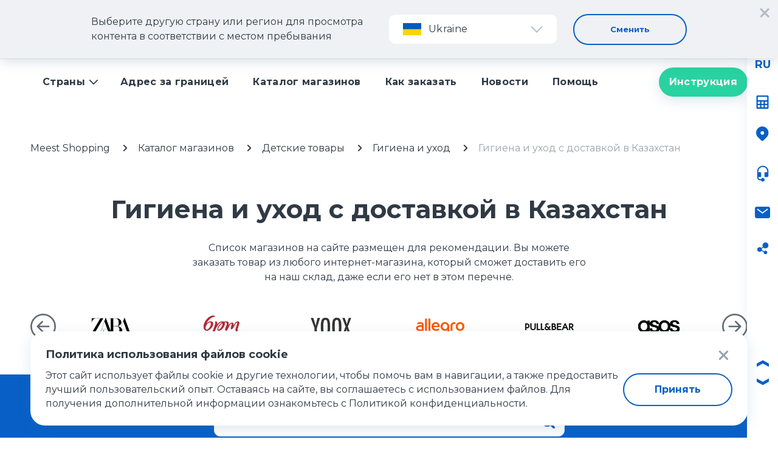

--- FILE ---
content_type: text/html; charset=UTF-8
request_url: https://meest.shopping/kz/catalog/hygiene-and-care/france
body_size: 48179
content:
<!DOCTYPE html>
<html lang="ru-KZ" >
<head>

    <meta charset="UTF-8"/>
    <title>Товары для детской гигиены и ухода из Франции – доставка в Казахстан от Meest Shopping</title>
    <meta name="robots" content="noindex, nofollow">    <meta name="description" content="Купить Товары для детской гигиены и ухода в интернет-магазинах Франции ✈️ быстрая доставка в Казахстан ☎️️️️️ +77075440218 ✔️ Низкая цена ✔️ Большой выбор магазинов.
">
<meta name="keywords" content="">
<link href="https://meest.shopping/?choose-country=1" rel="alternate" hreflang="x-default">
<link href="/assets/8c24c17e/css/style.css?v=1765198716" rel="stylesheet">
<link href="https://cdn.jsdelivr.net/npm/swiper@11/swiper-bundle.min.css" rel="stylesheet">
<link href="/assets/8c24c17e/css/contentarea.css?v=1671707040" rel="stylesheet">
<link href="/uploads/custom-style.css" rel="stylesheet">
<script>var shopCatalogCountryFilters = [{"name":"Франция","id":"france","image":"https:\/\/meest.shopping\/uploads\/images\/cbdd3373859d0727f39b5736a049816f.png"},{"name":"Польша","id":"poland","image":"https:\/\/meest.shopping\/uploads\/images\/76fa2357535095e7ea68e6349a619178.png"},{"name":"Италия","id":"italy","image":"https:\/\/meest.shopping\/uploads\/images\/e201ab1d0b8904ee9284173b3539514f.png"},{"name":"Германия","id":"germany","image":"https:\/\/meest.shopping\/uploads\/images\/1ba1c8c0c9792f3f1ff432eb163113ed.png"},{"name":"Чехия","id":"czech","image":"https:\/\/meest.shopping\/uploads\/images\/682af6d109b795290f40d033c735ecdd.jpg"},{"name":"Англия","id":"england","image":"https:\/\/meest.shopping\/uploads\/images\/10e9ec34caa7bb25b77f5d9588690af2.jpg"},{"name":"Испания","id":"spain","image":"https:\/\/meest.shopping\/uploads\/images\/d684669eb8f81106aae97bd72e993370.png"},{"name":"Португалия","id":"portugal","image":"https:\/\/meest.shopping\/uploads\/images\/636cd4293e1a1d25b14febfab6e62d26.png"},{"name":"США","id":"usa","image":"https:\/\/meest.shopping\/uploads\/images\/3df460e75930170517a5e9c406255ad9.png"},{"name":"Украина","id":"ukraine","image":"https:\/\/meest.shopping\/uploads\/images\/2ae8ecafb1028358afde1505d905d24b.jpg"},{"name":"Турция","id":"tyrkey","image":"https:\/\/meest.shopping\/uploads\/images\/5345933fb63816c84b0dfe791c428fc4.jpg"},{"name":"Греция","id":"greece","image":"https:\/\/meest.shopping\/uploads\/images\/9f451ac633860ba2e5466cb534f9d32c.png"},{"name":"Канада","id":"canada","image":"https:\/\/meest.shopping\/uploads\/images\/e5f5def40da6f004943dbbd37f9feb19.png"}];
var shopCatalogCategories = [{"id":168,"alias":"avtozapchasti-kz","logo_svg":"","is_active":1,"country_profile_id":2,"sorting_position":26,"date_created":"2024-04-24 11:28:46","date_edited":"2025-06-05 13:02:11","show_on_main":1,"parent_category_id":null,"sorting_position_benefits":1000},{"id":49,"alias":"deti","logo_svg":"","is_active":1,"country_profile_id":2,"sorting_position":27,"date_created":"2019-10-09 11:55:57","date_edited":"2025-06-05 13:02:11","show_on_main":0,"parent_category_id":null,"sorting_position_benefits":1000},{"id":50,"alias":"woman","logo_svg":"","is_active":1,"country_profile_id":2,"sorting_position":28,"date_created":"2019-10-09 11:57:00","date_edited":"2025-06-05 13:02:11","show_on_main":0,"parent_category_id":null,"sorting_position_benefits":1000},{"id":48,"alias":"kosmetika","logo_svg":"","is_active":1,"country_profile_id":2,"sorting_position":32,"date_created":"2019-10-09 11:53:46","date_edited":"2025-06-05 13:17:29","show_on_main":0,"parent_category_id":null,"sorting_position_benefits":1000},{"id":46,"alias":"elektronika","logo_svg":"\u003Csvg class=\u0022catalog-item__ico\u0022 xmlns=\u0022http:\/\/www.w3.org\/2000\/svg\u0022 width=\u002280\u0022 height=\u002280\u0022 viewBox=\u00220 0 80 80\u0022\u003E\r\n\t\t\t\t\t    \u003Cpath fill=\u0022#00A5DF\u0022 fill-rule=\u0022evenodd\u0022 d=\u0022M70.293 10.79l-.81-.974a.999.999 0 1 1 1.537-1.28l.81.974a1 1 0 0 1-1.537 1.28zm-19.952 7.377a1 1 0 0 1-.88-1.106l.147-1.28a1 1 0 0 1 1.987.226l-.146 1.28a1 1 0 0 1-1.108.88zm1.227-6.64c.082-.546.599-.92 1.14-.837l1.222.188a1.001 1.001 0 0 1-.148 1.99.977.977 0 0 1-.154-.013l-1.224-.187a1 1 0 0 1-.836-1.141zm14.085-.93l1.223.188a1 1 0 1 1-.303 1.977l-1.223-.189a1 1 0 0 1 .303-1.977zm.79 5.122l.826-.958a1 1 0 1 1 1.515 1.309l-.828.958a.998.998 0 0 1-1.41.102 1.002 1.002 0 0 1-.103-1.411zm-1.098-8.708l-.81-.973a.998.998 0 0 1 .129-1.407.999.999 0 0 1 1.409.128l.809.973a1 1 0 1 1-1.537 1.28zM50.703 6.47l-.672-1.098a1.001 1.001 0 0 1 1.707-1.042l.671 1.098a1.003 1.003 0 0 1-.332 1.376 1.003 1.003 0 0 1-1.374-.334zm-4.085 4.99a1.001 1.001 0 0 1-.88-1.11l.146-1.278a1 1 0 0 1 1.987.227l-.145 1.28a1 1 0 0 1-1.108.88zm12.514-.478a1.004 1.004 0 0 1 .557-1.301l1.155-.461a1 1 0 1 1 .742 1.858l-1.154.46a1.002 1.002 0 0 1-1.3-.557zM57.369 7.5l-.812-.971a1 1 0 1 1 1.535-1.283l.812.972a1 1 0 0 1-1.535 1.282zm3.153 6.75a.998.998 0 0 1 1.413.027l.858.892a1 1 0 0 1-1.44 1.387l-.858-.892a.999.999 0 0 1 .027-1.414zm-6.267 3.295a1 1 0 0 1 .174-1.403l1.016-.792a1.002 1.002 0 0 1 1.405.174c.338.435.26 1.065-.175 1.403l-1.016.792a1 1 0 0 1-1.404-.174zm-40.002-6.017c.084-.546.603-.92 1.14-.837l1.223.188a1 1 0 0 1-.302 1.977l-1.224-.187a1.001 1.001 0 0 1-.837-1.141zm14.084-.93l1.223.188a1 1 0 1 1-.303 1.977l-1.222-.189a1.001 1.001 0 0 1-.838-1.14 1.005 1.005 0 0 1 1.14-.837zm.791 5.122l.829-.957a1 1 0 0 1 1.513 1.307l-.829.959a.997.997 0 0 1-1.41.101 1 1 0 0 1-.103-1.41zm-16.102 2.448a1.002 1.002 0 0 1-.88-1.106l.146-1.28a1 1 0 1 1 1.987.226l-.146 1.28a1 1 0 0 1-1.107.88zm19.951-7.378l-.81-.973a1 1 0 1 1 1.537-1.279l.81.973a1 1 0 1 1-1.537 1.28zM28.03 7.011l-.81-.973a.998.998 0 0 1 .13-1.407.997.997 0 0 1 1.407.128l.81.973a1 1 0 1 1-1.537 1.28zM13.39 6.47l-.673-1.098a1.001 1.001 0 0 1 1.707-1.042l.673 1.098a1 1 0 1 1-1.707 1.042zm8.428 4.512a1.004 1.004 0 0 1 .558-1.301l1.154-.461a1 1 0 1 1 .742 1.858l-1.154.46a1 1 0 0 1-1.3-.557zm-4.876 6.563a1 1 0 0 1 .174-1.403l1.017-.792a1 1 0 0 1 1.229 1.577l-1.016.792a1.002 1.002 0 0 1-1.404-.174zm-7.638-6.086a1.002 1.002 0 0 1-.88-1.107l.146-1.279a1 1 0 1 1 1.987.227l-.146 1.28a.999.999 0 0 1-1.107.88zm13.904 2.791a.998.998 0 0 1 1.413.027l.858.892a1 1 0 0 1-1.44 1.387l-.858-.892a.999.999 0 0 1 .027-1.414zm-3.152-6.75l-.813-.971a1 1 0 1 1 1.535-1.283l.812.972a1 1 0 1 1-1.534 1.282zm46.072 29.572v.996c0 .81.657 1.468 1.468 1.468h2.678a1.47 1.47 0 0 0 1.468-1.468v-.996a1.47 1.47 0 0 0-1.468-1.47h-2.678a1.47 1.47 0 0 0-1.468 1.47zm1.468 4.464a3.47 3.47 0 0 1-3.468-3.468v-.996a3.472 3.472 0 0 1 3.468-3.47h.422v-4.908a1.001 1.001 0 0 1 2 0v4.909h.255a3.472 3.472 0 0 1 3.468 3.469v.996a3.471 3.471 0 0 1-3.468 3.468h-.255v21.15a1 1 0 1 1-2 0v-21.15h-.422zM2 71.702h76.001V21.25H2v50.452zM61.559 78h10.86v-4.298h-10.86V78zM7.584 78h10.858v-4.298H7.584V78zM6.211 11.14c0 1.219.994 2.21 2.212 2.21.55 0 1 .448 1 1v4.9h24.319v-4.9a1 1 0 0 1 1-1c1.218 0 2.209-.991 2.209-2.21C36.95 6.1 32.85 2 27.81 2H15.353c-5.04 0-9.143 4.1-9.143 9.142zm36.84 0c0 1.219.99 2.21 2.208 2.21a1 1 0 0 1 1 1v4.9h24.32v-4.9a1 1 0 0 1 1-1c1.218 0 2.208-.991 2.208-2.21C73.787 6.1 69.688 2 64.647 2H52.19c-5.04 0-9.14 4.1-9.14 9.142zM79 19.25c.552 0 1 .447.999 1v52.452a1 1 0 0 1-1 1h-4.583V79a1 1 0 0 1-1 1h-12.86a1 1 0 0 1-1-1v-5.298H20.443V79a1 1 0 0 1-1 1H6.582a1 1 0 0 1-1-1v-5.298H1a1 1 0 0 1-1-1V20.25a1 1 0 0 1 1-1h6.423v-4.02a4.217 4.217 0 0 1-3.212-4.088C4.211 4.998 9.211 0 15.354 0H27.81c6.143 0 11.142 4.998 11.142 11.142 0 1.976-1.37 3.64-3.21 4.089v4.019h8.518v-4.02a4.216 4.216 0 0 1-3.209-4.088C41.05 4.998 46.048 0 52.19 0h12.458c6.143 0 11.14 4.998 11.14 11.142 0 1.976-1.37 3.64-3.209 4.089v4.019h6.422zM9.798 63.547a1 1 0 0 1-1-1V51.565a1 1 0 0 1 2 0v10.982a1 1 0 0 1-1 1zm10.803 0a1 1 0 0 1-1-1V51.565a1 1 0 0 1 2 0v10.982a1 1 0 0 1-1 1zm-5.402 0a1 1 0 0 1-1-1V51.565a1 1 0 0 1 2 0v10.982a1 1 0 0 1-1 1zm10.803 0a1 1 0 0 1-1-1V51.565a1 1 0 0 1 2 0v10.982a1 1 0 0 1-1 1z\u0022\u003E\u003C\/path\u003E\r\n\t\t\t\t\t\u003C\/svg\u003E","is_active":1,"country_profile_id":2,"sorting_position":33,"date_created":"2019-10-03 16:05:59","date_edited":"2025-06-05 13:02:11","show_on_main":1,"parent_category_id":null,"sorting_position_benefits":1000},{"id":51,"alias":"men","logo_svg":"","is_active":1,"country_profile_id":2,"sorting_position":35,"date_created":"2019-10-09 11:58:45","date_edited":"2025-06-05 13:02:11","show_on_main":0,"parent_category_id":null,"sorting_position_benefits":1000},{"id":44,"alias":"multibrendovi-magazyny","logo_svg":"\u003Csvg  xmlns=\u0022http:\/\/www.w3.org\/2000\/svg\u0022 width=\u002282\u0022 height=\u002280\u0022 viewBox=\u00220 0 82 80\u0022\u003E\r\n\t\t\t\t\t    \u003Cpath fill=\u0022#00A5DF\u0022 fill-rule=\u0022evenodd\u0022 d=\u0022M79.464 57.021H34.66v-8.51h7.855v3.842c0 .668.538 1.211 1.2 1.211.661 0 1.199-.543 1.199-1.211V48.51H69.21v3.842c0 .668.539 1.211 1.2 1.211.661 0 1.199-.543 1.199-1.211V48.51h7.855v8.51zM34.66 63.83h44.804v-4.256H34.66v4.256zm0 6.808h44.804v-4.255H34.66v4.255zm0 6.809h44.804V73.19H34.66v4.256zM32.912 46.09a1.15 1.15 0 0 0-1.144 1.148v30.209H2.536L7.613 24.68h6.385v7.505c0 .666.539 1.208 1.203 1.208.662 0 1.201-.542 1.201-1.208v-7.505H36.8v7.505c0 .666.54 1.208 1.203 1.208s1.202-.542 1.202-1.208v-7.505h6.386l.904 9.4c-2.938 2.938-4.62 7.214-4.7 12.01h-8.883zM16.907 12.758c0-5.627 4.552-10.205 10.144-10.205 5.594 0 10.145 4.578 10.145 10.205v9.37H16.907v-9.37zM47.3 37.447l.883 8.482.003.028h-3.382v-1.45c0-2.642.933-5.078 2.496-7.06zm9.548-5.107c6.888 0 12.472 5.44 12.472 12.149v1.468H50.116l-1.08-10.897s0-.015-.005-.03a12.621 12.621 0 0 1 7.817-2.69zm24.798 14.098a1.2 1.2 0 0 0-.855-.356h-8.937c-.146-9.25-5.718-16.132-14.884-16.132-3.07 0-5.736.83-7.943 2.251l-.863-8.951a1.208 1.208 0 0 0-1.205-1.097h-7.524V12.71C39.435 5.7 33.746 0 26.755 0c-6.992 0-12.68 5.701-12.68 12.71v9.443H6.55a1.21 1.21 0 0 0-1.205 1.098L.005 78.67A1.215 1.215 0 0 0 1.21 80l31.91-.001h47.73c.635 0 1.15-.517 1.15-1.153V47.295c0-.324-.125-.628-.354-.857z\u0022\u003E\r\n\t\t\t\t\t\u003C\/svg\u003E","is_active":1,"country_profile_id":2,"sorting_position":36,"date_created":"2019-10-03 15:58:24","date_edited":"2025-06-05 13:02:11","show_on_main":1,"parent_category_id":null,"sorting_position_benefits":1000},{"id":45,"alias":"odezhda-i-obuv","logo_svg":"\u003Csvg class=\u0022catalog-item__ico\u0022 xmlns=\u0022http:\/\/www.w3.org\/2000\/svg\u0022 width=\u002274\u0022 height=\u002280\u0022 viewBox=\u00220 0 74 80\u0022\u003E\r\n\t\t\t\t\t    \u003Cpath fill=\u0022#00A5DF\u0022 fill-rule=\u0022evenodd\u0022 d=\u0022M71.704 77.712h-21.12l.055-.205c.392-1.51 1.585-4.046 5.159-4.046 1.34 0 5.76-.685 6.35-9.502l.01-.152h9.546v13.905zM45.336 72.48l.05-.203c.385-1.512 1.566-4.048 5.164-4.048 4.214 0 6.044-4.908 6.35-9.502l.01-.152h9.546v2.943h-5.412a1.15 1.15 0 0 0-1.148 1.143c0 .084-.112 8.51-4.098 8.51-1.797 0-3.342.475-4.593 1.41l-.079.06-.089-.042a1.132 1.132 0 0 0-.487-.12h-5.214zm9.25-13.986zm9.429-5.714l-1.156 3.507h-6.364V52.78h7.52zM15.727 67.418V17.964a1.112 1.112 0 0 0-2.225 0v32.6h-8.25l-3.03-9.274V13.409l12.81-11.192h8.706l.07.496c.79 5.509 5.602 9.662 11.192 9.662s10.403-4.153 11.19-9.662l.073-.496h8.705l12.809 11.192-.03 28.062-2.997 9.092h-8.252v-32.6a1.112 1.112 0 1 0-2.224 0v42.832c-.46 2.38-1.475 5.147-3.724 5.147-2.017 0-3.534.596-4.672 1.476h-30.15zm27.267 5.056H17.418v-2.839h26.575a9.121 9.121 0 0 0-1 2.839zM13.504 58.99h-5.47l-2.05-6.21h7.52v6.21zm59.348 2.528h-4.1v-4.087c0-.631-.515-1.144-1.148-1.144h-2.4l4.742-14.383c.037-.114.056-.23.056-.346V12.907c0-.32-.139-.623-.38-.834L56.12.276A1.116 1.116 0 0 0 55.386 0H45.195c-.614 0-1.113.497-1.113 1.108 0 4.99-4.073 9.05-9.08 9.05-5.008 0-9.081-4.06-9.081-9.05 0-.61-.5-1.108-1.114-1.108h-10.19c-.27 0-.53.097-.733.275L.38 12.073c-.241.21-.38.514-.38.834v28.652c0 .117.019.233.056.346l6.116 18.54c.15.456.575.763 1.057.763h6.275v7.319c0 .611.499 1.108 1.112 1.108h.579v3.947c0 .613.499 1.11 1.112 1.11h27.336c.121.044.25.077.382.077h5.264l-.128.24a9.027 9.027 0 0 0-1.037 3.812c-.009.308.11.613.324.833.216.22.517.346.824.346h23.58c.633 0 1.148-.513 1.148-1.144V62.663c0-.631-.515-1.144-1.148-1.144z\u0022\u003E\u003C\/path\u003E\r\n\t\t\t\t\t\u003C\/svg\u003E","is_active":1,"country_profile_id":2,"sorting_position":39,"date_created":"2019-10-03 16:04:04","date_edited":"2025-06-05 13:02:11","show_on_main":1,"parent_category_id":null,"sorting_position_benefits":1000},{"id":53,"alias":"sport","logo_svg":"","is_active":1,"country_profile_id":2,"sorting_position":40,"date_created":"2019-10-09 12:00:08","date_edited":"2025-06-05 13:02:11","show_on_main":0,"parent_category_id":null,"sorting_position_benefits":1000},{"id":52,"alias":"tkani","logo_svg":"","is_active":1,"country_profile_id":2,"sorting_position":51,"date_created":"2019-10-09 11:59:28","date_edited":"2025-06-05 13:02:11","show_on_main":0,"parent_category_id":null,"sorting_position_benefits":1000},{"id":47,"alias":"tovary-dlya-doma","logo_svg":"\u003Csvg xmlns=\u0022http:\/\/www.w3.org\/2000\/svg\u0022 width=\u002280\u0022 height=\u002280\u0022 viewBox=\u00220 0 80 80\u0022\u003E\r\n\t\t\t\t\t    \u003Cpath fill=\u0022#E60033\u0022 fill-rule=\u0022evenodd\u0022 d=\u0022M49.04 55.825c4.427-2.722 10.508-8.773 10.508-16.737 0-10.038-8.712-18.596-19.508-18.596-10.797 0-19.51 8.558-19.51 18.596 0 7.964 6.082 14.015 10.51 16.737h18zm-17.362 7.439H48.4v-5.579H31.678v5.579zM48.4 70.7v-5.578H31.678v5.578H48.4zm-3.716 4.65v-2.79h-9.289v2.79c0 .78.245 1.35.93 1.86.683.508 1.887.928 3.715.928 1.827 0 3.032-.42 3.715-.929.685-.508.93-1.079.93-1.86zM40.04 18.633c11.778 0 21.367 9.344 21.367 20.455 0 8.733-6.343 15.122-11.149 18.16v14.384c0 .513-.416.929-.928.929h-2.787v2.79c0 1.28-.56 2.535-1.684 3.37-1.125.837-2.73 1.279-4.82 1.279-2.089 0-3.694-.442-4.819-1.279a4.155 4.155 0 0 1-1.683-3.37v-2.79h-2.788a.928.928 0 0 1-.928-.93V57.25c-4.806-3.04-11.148-9.428-11.148-18.16 0-11.112 9.588-20.456 21.367-20.456zm-.014-7.426a.928.928 0 0 1-.915-.943V.967a.93.93 0 0 1 .812-.96.93.93 0 0 1 1.046.959v9.324a.931.931 0 0 1-.943.917zM19.34 17.964a.935.935 0 0 1-1.335 1.308l-7.432-7.44a.93.93 0 0 1 .55-1.598.93.93 0 0 1 .785.291l7.432 7.44zm50.19-7.446a.93.93 0 0 1-.023 1.314l-7.432 7.44a.935.935 0 1 1-1.336-1.308l7.432-7.439a.933.933 0 0 1 .639-.29c.27-.015.533.089.72.283zm-59.192 28.57c.513.007.923.43.915.943a.929.929 0 0 1-.941.917H1.018a.932.932 0 0 1-1.014-.845.932.932 0 0 1 1.017-1.015H10.338zm68.746 0a.93.93 0 0 1-.026 1.86H69.764a.933.933 0 1 1 .004-1.86H79.084z\u0022\u003E\u003C\/path\u003E\r\n\t\t\t\t\t\u003C\/svg\u003E","is_active":1,"country_profile_id":2,"sorting_position":71,"date_created":"2019-10-03 16:07:03","date_edited":"2025-06-05 13:02:11","show_on_main":1,"parent_category_id":null,"sorting_position_benefits":1000},{"id":54,"alias":"health","logo_svg":"","is_active":1,"country_profile_id":2,"sorting_position":76,"date_created":"2019-10-09 12:02:30","date_edited":"2025-06-05 13:02:11","show_on_main":0,"parent_category_id":null,"sorting_position_benefits":1000},{"id":212,"alias":"rybalka","logo_svg":"","is_active":1,"country_profile_id":2,"sorting_position":77,"date_created":"2024-06-04 11:45:22","date_edited":"2025-06-05 13:02:11","show_on_main":1,"parent_category_id":null,"sorting_position_benefits":1000},{"id":55,"alias":"drugoe","logo_svg":"","is_active":1,"country_profile_id":2,"sorting_position":88,"date_created":"2019-10-09 12:03:01","date_edited":"2025-06-05 13:02:11","show_on_main":0,"parent_category_id":null,"sorting_position_benefits":1000},{"id":244,"alias":"instruments-kz","logo_svg":"","is_active":1,"country_profile_id":2,"sorting_position":259,"date_created":"2024-12-12 09:38:40","date_edited":"2025-06-05 13:02:11","show_on_main":1,"parent_category_id":null,"sorting_position_benefits":1000}];
var shopCatalogSearchQuery = "";
var isWorkingHours = false;
var countriesPopup = [{"text":"Ukraine","id":1,"link":"https:\/\/meest.shopping\/ua","image":"https:\/\/meest.shopping\/uploads\/images\/a16ca35f273d25e140c13fedf6b922e5.jpg"},{"text":"Uzbekistan","id":2,"link":"https:\/\/meest.shopping\/uz","image":"https:\/\/meest.shopping\/uploads\/images\/0dcd05dd462b5ee041c1e84f188aa8c4.png"},{"text":"Kazakhstan","id":3,"link":"https:\/\/meest.shopping\/kz","image":"https:\/\/meest.shopping\/uploads\/images\/79cedca776f89b618b332581443f18ed.png"},{"text":"Israel","id":5,"link":"https:\/\/meest.shopping\/il","image":"https:\/\/meest.shopping\/uploads\/images\/5c8cab1b7eb9247b0f592877c04a02d1.png"},{"text":"Austria","id":6,"link":"https:\/\/global.meest.shopping\/eu","image":"https:\/\/meest.shopping\/uploads\/images\/c086b5801a604404d8cc463c397680df.png"},{"text":"Belgium","id":7,"link":"https:\/\/global.meest.shopping\/eu","image":"https:\/\/meest.shopping\/uploads\/images\/bbe87b3e7759f293676b069233a9960b.png"},{"text":"Bulgaria","id":8,"link":"https:\/\/global.meest.shopping\/eu","image":"https:\/\/meest.shopping\/uploads\/images\/26430ab56fed24f10ec4c36291124a1b.png"},{"text":"Croatia","id":9,"link":"https:\/\/global.meest.shopping\/eu","image":"https:\/\/meest.shopping\/uploads\/images\/9455720f45739a5943134cb35591eb5b.png"},{"text":"Czech Republic","id":10,"link":"https:\/\/global.meest.shopping\/eu","image":"https:\/\/meest.shopping\/uploads\/images\/4c14b127035c3b5f4ef0e2f337851098.png"},{"text":"Denmark","id":11,"link":"https:\/\/global.meest.shopping\/eu","image":"https:\/\/meest.shopping\/uploads\/images\/c68964ea01dace82fbf0e517efe88953.png"},{"text":"Estonia","id":12,"link":"https:\/\/global.meest.shopping\/eu","image":"https:\/\/meest.shopping\/uploads\/images\/593d07f4720cef7b23084420b83ad698.png"},{"text":"Finland","id":13,"link":"https:\/\/global.meest.shopping\/eu","image":"https:\/\/meest.shopping\/uploads\/images\/ce666e99e770cf5c5d29a36f00dddc96.png"},{"text":"France","id":14,"link":"https:\/\/global.meest.shopping\/eu","image":"https:\/\/meest.shopping\/uploads\/images\/426544f9044736c9029c2d8b05c64cc6.png"},{"text":"Georgia","id":15,"link":"https:\/\/ge.meest.shopping\/","image":"https:\/\/meest.shopping\/uploads\/images\/eea376f9110da7227baeac5091f304e5.png"},{"text":"Germany","id":16,"link":"https:\/\/global.meest.shopping\/eu","image":"https:\/\/meest.shopping\/uploads\/images\/c3c52c23e11ba162c55943b3c12b1ac6.png"},{"text":"Greece","id":17,"link":"https:\/\/global.meest.shopping\/eu","image":"https:\/\/meest.shopping\/uploads\/images\/846e7f1f92f742d568a2971b308bce6d.png"},{"text":"Hungary","id":18,"link":"https:\/\/global.meest.shopping\/eu","image":"https:\/\/meest.shopping\/uploads\/images\/2a70ac4ef23bbee69800a30aec84685a.png"},{"text":"Ireland","id":19,"link":"https:\/\/global.meest.shopping\/eu","image":"https:\/\/meest.shopping\/uploads\/images\/6f6eb710e15c2125ab844122ff3e69ed.png"},{"text":"Italy","id":20,"link":"https:\/\/global.meest.shopping\/eu","image":"https:\/\/meest.shopping\/uploads\/images\/bab3f6ea4df05d75a97a28ffe1497d2c.png"},{"text":"Latvia","id":21,"link":"https:\/\/global.meest.shopping\/eu","image":"https:\/\/meest.shopping\/uploads\/images\/d394ae208f2b2289e2611d315a852f11.png"},{"text":"Lithuania","id":22,"link":"https:\/\/global.meest.shopping\/eu","image":"https:\/\/meest.shopping\/uploads\/images\/a779e8a69d6294275ea142500e8fc7f8.png"},{"text":"Netherlands","id":23,"link":"https:\/\/global.meest.shopping\/eu","image":"https:\/\/meest.shopping\/uploads\/images\/81578763a168b906f9f1adc24138d29e.png"},{"text":"Poland","id":24,"link":"https:\/\/global.meest.shopping\/eu","image":"https:\/\/meest.shopping\/uploads\/images\/519ed8e2557b585059223c1e9defa966.png"},{"text":"Portugal","id":25,"link":"https:\/\/global.meest.shopping\/eu","image":"https:\/\/meest.shopping\/uploads\/images\/e8fe20d9f6986e8143d93ffa2fe5e0db.png"},{"text":"Romania","id":26,"link":"https:\/\/global.meest.shopping\/eu","image":"https:\/\/meest.shopping\/uploads\/images\/0d31bd120dbf571903a8434efdd2dd98.png"},{"text":"Slovakia","id":27,"link":"https:\/\/global.meest.shopping\/eu","image":"https:\/\/meest.shopping\/uploads\/images\/1f4a7ff08ba065f343ea5a94ae4866da.png"},{"text":"Slovenia","id":28,"link":"https:\/\/global.meest.shopping\/eu","image":"https:\/\/meest.shopping\/uploads\/images\/3b9d0fa0242dd684b2ed30bdf2bf15cb.png"},{"text":"Spain","id":29,"link":"https:\/\/global.meest.shopping\/eu","image":"https:\/\/meest.shopping\/uploads\/images\/43de80b9cf0f10ed20281e6cdc4a5400.png"},{"text":"Sweden","id":30,"link":"https:\/\/global.meest.shopping\/eu","image":"https:\/\/meest.shopping\/uploads\/images\/439e79935d90d75941ee8768b10e0735.png"},{"text":"Moldova","id":31,"link":"https:\/\/md.meest.shopping\/","image":"https:\/\/meest.shopping\/uploads\/images\/dfa26f6fd950bc61d9b7914965987ae3.png"},{"text":"Выбрать страну по умолчанию","code":"other","id":0,"link":"https:\/\/meest.shopping?choose-country=1"}];
var currentCountryName = "kazakhstan";
var calculatorFromText = "Откуда";
var calculatorToText = " Куда";
var calculatorCalcText = "Рассчитать";
var calculatorWeightText = "Вес";
var calculatorKgText = "кг";
var searchPlaceholderText = "Поиск";
var countryProfileMap = {"EU":[{"text":"Ukraine","id":"https:\/\/meest.shopping\/ua"},{"text":"Austria","id":"https:\/\/global.meest.shopping\/eu"},{"text":"Belgium","id":"https:\/\/global.meest.shopping\/eu"},{"text":"Bulgaria","id":"https:\/\/global.meest.shopping\/eu"},{"text":"Croatia","id":"https:\/\/global.meest.shopping\/eu"},{"text":"Czech Republic","id":"https:\/\/global.meest.shopping\/eu"},{"text":"Denmark","id":"https:\/\/global.meest.shopping\/eu"},{"text":"Estonia","id":"https:\/\/global.meest.shopping\/eu"},{"text":"Finland","id":"https:\/\/global.meest.shopping\/eu"},{"text":"France","id":"https:\/\/global.meest.shopping\/eu"},{"text":"Georgia","id":"https:\/\/ge.meest.shopping\/"},{"text":"Germany","id":"https:\/\/global.meest.shopping\/eu"},{"text":"Greece","id":"https:\/\/global.meest.shopping\/eu"},{"text":"Hungary","id":"https:\/\/global.meest.shopping\/eu"},{"text":"Ireland","id":"https:\/\/global.meest.shopping\/eu"},{"text":"Italy","id":"https:\/\/global.meest.shopping\/eu"},{"text":"Latvia","id":"https:\/\/global.meest.shopping\/eu"},{"text":"Lithuania","id":"https:\/\/global.meest.shopping\/eu"},{"text":"Netherlands","id":"https:\/\/global.meest.shopping\/eu"},{"text":"Poland","id":"https:\/\/global.meest.shopping\/eu"},{"text":"Portugal","id":"https:\/\/global.meest.shopping\/eu"},{"text":"Romania","id":"https:\/\/global.meest.shopping\/eu"},{"text":"Slovakia","id":"https:\/\/global.meest.shopping\/eu"},{"text":"Slovenia","id":"https:\/\/global.meest.shopping\/eu"},{"text":"Spain","id":"https:\/\/global.meest.shopping\/eu"},{"text":"Sweden","id":"https:\/\/global.meest.shopping\/eu"},{"text":"Moldova","id":"https:\/\/md.meest.shopping\/"},{"text":"Выбрать страну по умолчанию","id":"https:\/\/meest.shopping?choose-country=1"}],"AS":[{"text":"Uzbekistan","id":"https:\/\/meest.shopping\/uz"},{"text":"Kazakhstan","id":"https:\/\/meest.shopping\/kz"},{"text":"Israel","id":"https:\/\/meest.shopping\/il"},{"text":"Выбрать страну по умолчанию","id":"https:\/\/meest.shopping?choose-country=1"}]};
var footerIntroCountries = "[{\u0022text\u0022:\u0022Ukraine\u0022,\u0022id\u0022:1,\u0022link\u0022:\u0022https:\\\/\\\/meest.shopping\\\/ua\u0022,\u0022image\u0022:\u0022https:\\\/\\\/meest.shopping\\\/uploads\\\/images\\\/a16ca35f273d25e140c13fedf6b922e5.jpg\u0022},{\u0022text\u0022:\u0022Uzbekistan\u0022,\u0022id\u0022:2,\u0022link\u0022:\u0022https:\\\/\\\/meest.shopping\\\/uz\u0022,\u0022image\u0022:\u0022https:\\\/\\\/meest.shopping\\\/uploads\\\/images\\\/0dcd05dd462b5ee041c1e84f188aa8c4.png\u0022},{\u0022text\u0022:\u0022Kazakhstan\u0022,\u0022id\u0022:3,\u0022link\u0022:\u0022https:\\\/\\\/meest.shopping\\\/kz\u0022,\u0022image\u0022:\u0022https:\\\/\\\/meest.shopping\\\/uploads\\\/images\\\/79cedca776f89b618b332581443f18ed.png\u0022},{\u0022text\u0022:\u0022Israel\u0022,\u0022id\u0022:5,\u0022link\u0022:\u0022https:\\\/\\\/meest.shopping\\\/il\u0022,\u0022image\u0022:\u0022https:\\\/\\\/meest.shopping\\\/uploads\\\/images\\\/5c8cab1b7eb9247b0f592877c04a02d1.png\u0022},{\u0022text\u0022:\u0022Austria\u0022,\u0022id\u0022:6,\u0022link\u0022:\u0022https:\\\/\\\/global.meest.shopping\\\/eu\u0022,\u0022image\u0022:\u0022https:\\\/\\\/meest.shopping\\\/uploads\\\/images\\\/c086b5801a604404d8cc463c397680df.png\u0022},{\u0022text\u0022:\u0022Belgium\u0022,\u0022id\u0022:7,\u0022link\u0022:\u0022https:\\\/\\\/global.meest.shopping\\\/eu\u0022,\u0022image\u0022:\u0022https:\\\/\\\/meest.shopping\\\/uploads\\\/images\\\/bbe87b3e7759f293676b069233a9960b.png\u0022},{\u0022text\u0022:\u0022Bulgaria\u0022,\u0022id\u0022:8,\u0022link\u0022:\u0022https:\\\/\\\/global.meest.shopping\\\/eu\u0022,\u0022image\u0022:\u0022https:\\\/\\\/meest.shopping\\\/uploads\\\/images\\\/26430ab56fed24f10ec4c36291124a1b.png\u0022},{\u0022text\u0022:\u0022Croatia\u0022,\u0022id\u0022:9,\u0022link\u0022:\u0022https:\\\/\\\/global.meest.shopping\\\/eu\u0022,\u0022image\u0022:\u0022https:\\\/\\\/meest.shopping\\\/uploads\\\/images\\\/9455720f45739a5943134cb35591eb5b.png\u0022},{\u0022text\u0022:\u0022Czech Republic\u0022,\u0022id\u0022:10,\u0022link\u0022:\u0022https:\\\/\\\/global.meest.shopping\\\/eu\u0022,\u0022image\u0022:\u0022https:\\\/\\\/meest.shopping\\\/uploads\\\/images\\\/4c14b127035c3b5f4ef0e2f337851098.png\u0022},{\u0022text\u0022:\u0022Denmark\u0022,\u0022id\u0022:11,\u0022link\u0022:\u0022https:\\\/\\\/global.meest.shopping\\\/eu\u0022,\u0022image\u0022:\u0022https:\\\/\\\/meest.shopping\\\/uploads\\\/images\\\/c68964ea01dace82fbf0e517efe88953.png\u0022},{\u0022text\u0022:\u0022Estonia\u0022,\u0022id\u0022:12,\u0022link\u0022:\u0022https:\\\/\\\/global.meest.shopping\\\/eu\u0022,\u0022image\u0022:\u0022https:\\\/\\\/meest.shopping\\\/uploads\\\/images\\\/593d07f4720cef7b23084420b83ad698.png\u0022},{\u0022text\u0022:\u0022Finland\u0022,\u0022id\u0022:13,\u0022link\u0022:\u0022https:\\\/\\\/global.meest.shopping\\\/eu\u0022,\u0022image\u0022:\u0022https:\\\/\\\/meest.shopping\\\/uploads\\\/images\\\/ce666e99e770cf5c5d29a36f00dddc96.png\u0022},{\u0022text\u0022:\u0022France\u0022,\u0022id\u0022:14,\u0022link\u0022:\u0022https:\\\/\\\/global.meest.shopping\\\/eu\u0022,\u0022image\u0022:\u0022https:\\\/\\\/meest.shopping\\\/uploads\\\/images\\\/426544f9044736c9029c2d8b05c64cc6.png\u0022},{\u0022text\u0022:\u0022Georgia\u0022,\u0022id\u0022:15,\u0022link\u0022:\u0022https:\\\/\\\/ge.meest.shopping\\\/\u0022,\u0022image\u0022:\u0022https:\\\/\\\/meest.shopping\\\/uploads\\\/images\\\/eea376f9110da7227baeac5091f304e5.png\u0022},{\u0022text\u0022:\u0022Germany\u0022,\u0022id\u0022:16,\u0022link\u0022:\u0022https:\\\/\\\/global.meest.shopping\\\/eu\u0022,\u0022image\u0022:\u0022https:\\\/\\\/meest.shopping\\\/uploads\\\/images\\\/c3c52c23e11ba162c55943b3c12b1ac6.png\u0022},{\u0022text\u0022:\u0022Greece\u0022,\u0022id\u0022:17,\u0022link\u0022:\u0022https:\\\/\\\/global.meest.shopping\\\/eu\u0022,\u0022image\u0022:\u0022https:\\\/\\\/meest.shopping\\\/uploads\\\/images\\\/846e7f1f92f742d568a2971b308bce6d.png\u0022},{\u0022text\u0022:\u0022Hungary\u0022,\u0022id\u0022:18,\u0022link\u0022:\u0022https:\\\/\\\/global.meest.shopping\\\/eu\u0022,\u0022image\u0022:\u0022https:\\\/\\\/meest.shopping\\\/uploads\\\/images\\\/2a70ac4ef23bbee69800a30aec84685a.png\u0022},{\u0022text\u0022:\u0022Ireland\u0022,\u0022id\u0022:19,\u0022link\u0022:\u0022https:\\\/\\\/global.meest.shopping\\\/eu\u0022,\u0022image\u0022:\u0022https:\\\/\\\/meest.shopping\\\/uploads\\\/images\\\/6f6eb710e15c2125ab844122ff3e69ed.png\u0022},{\u0022text\u0022:\u0022Italy\u0022,\u0022id\u0022:20,\u0022link\u0022:\u0022https:\\\/\\\/global.meest.shopping\\\/eu\u0022,\u0022image\u0022:\u0022https:\\\/\\\/meest.shopping\\\/uploads\\\/images\\\/bab3f6ea4df05d75a97a28ffe1497d2c.png\u0022},{\u0022text\u0022:\u0022Latvia\u0022,\u0022id\u0022:21,\u0022link\u0022:\u0022https:\\\/\\\/global.meest.shopping\\\/eu\u0022,\u0022image\u0022:\u0022https:\\\/\\\/meest.shopping\\\/uploads\\\/images\\\/d394ae208f2b2289e2611d315a852f11.png\u0022},{\u0022text\u0022:\u0022Lithuania\u0022,\u0022id\u0022:22,\u0022link\u0022:\u0022https:\\\/\\\/global.meest.shopping\\\/eu\u0022,\u0022image\u0022:\u0022https:\\\/\\\/meest.shopping\\\/uploads\\\/images\\\/a779e8a69d6294275ea142500e8fc7f8.png\u0022},{\u0022text\u0022:\u0022Netherlands\u0022,\u0022id\u0022:23,\u0022link\u0022:\u0022https:\\\/\\\/global.meest.shopping\\\/eu\u0022,\u0022image\u0022:\u0022https:\\\/\\\/meest.shopping\\\/uploads\\\/images\\\/81578763a168b906f9f1adc24138d29e.png\u0022},{\u0022text\u0022:\u0022Poland\u0022,\u0022id\u0022:24,\u0022link\u0022:\u0022https:\\\/\\\/global.meest.shopping\\\/eu\u0022,\u0022image\u0022:\u0022https:\\\/\\\/meest.shopping\\\/uploads\\\/images\\\/519ed8e2557b585059223c1e9defa966.png\u0022},{\u0022text\u0022:\u0022Portugal\u0022,\u0022id\u0022:25,\u0022link\u0022:\u0022https:\\\/\\\/global.meest.shopping\\\/eu\u0022,\u0022image\u0022:\u0022https:\\\/\\\/meest.shopping\\\/uploads\\\/images\\\/e8fe20d9f6986e8143d93ffa2fe5e0db.png\u0022},{\u0022text\u0022:\u0022Romania\u0022,\u0022id\u0022:26,\u0022link\u0022:\u0022https:\\\/\\\/global.meest.shopping\\\/eu\u0022,\u0022image\u0022:\u0022https:\\\/\\\/meest.shopping\\\/uploads\\\/images\\\/0d31bd120dbf571903a8434efdd2dd98.png\u0022},{\u0022text\u0022:\u0022Slovakia\u0022,\u0022id\u0022:27,\u0022link\u0022:\u0022https:\\\/\\\/global.meest.shopping\\\/eu\u0022,\u0022image\u0022:\u0022https:\\\/\\\/meest.shopping\\\/uploads\\\/images\\\/1f4a7ff08ba065f343ea5a94ae4866da.png\u0022},{\u0022text\u0022:\u0022Slovenia\u0022,\u0022id\u0022:28,\u0022link\u0022:\u0022https:\\\/\\\/global.meest.shopping\\\/eu\u0022,\u0022image\u0022:\u0022https:\\\/\\\/meest.shopping\\\/uploads\\\/images\\\/3b9d0fa0242dd684b2ed30bdf2bf15cb.png\u0022},{\u0022text\u0022:\u0022Spain\u0022,\u0022id\u0022:29,\u0022link\u0022:\u0022https:\\\/\\\/global.meest.shopping\\\/eu\u0022,\u0022image\u0022:\u0022https:\\\/\\\/meest.shopping\\\/uploads\\\/images\\\/43de80b9cf0f10ed20281e6cdc4a5400.png\u0022},{\u0022text\u0022:\u0022Sweden\u0022,\u0022id\u0022:30,\u0022link\u0022:\u0022https:\\\/\\\/global.meest.shopping\\\/eu\u0022,\u0022image\u0022:\u0022https:\\\/\\\/meest.shopping\\\/uploads\\\/images\\\/439e79935d90d75941ee8768b10e0735.png\u0022},{\u0022text\u0022:\u0022Moldova\u0022,\u0022id\u0022:31,\u0022link\u0022:\u0022https:\\\/\\\/md.meest.shopping\\\/\u0022,\u0022image\u0022:\u0022https:\\\/\\\/meest.shopping\\\/uploads\\\/images\\\/dfa26f6fd950bc61d9b7914965987ae3.png\u0022},{\u0022text\u0022:\u0022\\u0412\\u044b\\u0431\\u0440\\u0430\\u0442\\u044c \\u0441\\u0442\\u0440\\u0430\\u043d\\u0443 \\u043f\\u043e \\u0443\\u043c\\u043e\\u043b\\u0447\\u0430\\u043d\\u0438\\u044e\u0022,\u0022code\u0022:\u0022other\u0022,\u0022id\u0022:0,\u0022link\u0022:\u0022https:\\\/\\\/meest.shopping?choose-country=1\u0022}]";</script>
    <script type="application/ld+json">
        {
            "@context": "https://schema.org",
            "@type": "WebSite",
            "url": "https://www.meest.shopping/kz/",
            "potentialAction": {
                "@type": "SearchAction",
                "target": {
                    "@type": "EntryPoint",
                    "urlTemplate": "https://www.meest.shopping/kz/search?query={search_term_string}"
                },
                "query-input": "required name=search_term_string"
            }
        }
    </script>
    <meta http-equiv="X-UA-Compatible" content="IE=edge,chrome=1"/>
    <meta name="viewport"
          content="user-scalable=0, initial-scale=1.0, minimum-scale=1.0, maximum-scale=1.0, width=device-width"/>
    <meta http-equiv="content-type" content="text/html; charset=UTF-8"/>
    <meta name="publisher" content="Meest Shopping KZ"/>
    <meta name="author" content="Meest Shopping KZ"/>
    <meta name="copyright" content="Meest Shopping KZ"/>
    <meta name="revisit-after" content="2 days"/>

    
    <link rel="apple-touch-icon" sizes="180x180" href="/apple-touch-icon.png?v=101">
    <link rel="icon" type="image/png" sizes="32x32" href="/favicon-32x32.png?v=101">
    <link rel="icon" type="image/png" sizes="16x16" href="/favicon-16x16.png?v=101">
    <link rel="manifest" href="/site.webmanifest?v=101">

    <link rel="apple-touch-icon" sizes="180x180" href="/apple-touch-icon.png?v=102">
    <link rel="icon" type="image/png" sizes="32x32" href="/favicon-32x32.png?v=102">
    <link rel="icon" type="image/png" sizes="16x16" href="/favicon-16x16.png?v=102">
    <link rel="manifest" href="/site.webmanifest?v=102">
    <link rel="mask-icon" href="/safari-pinned-tab.svg?v=102" color="#5bbad5">
    <meta name="msapplication-TileColor" content="#ffffff">
    <meta name="theme-color" content="#ffffff">

            <link href="https://fonts.googleapis.com/css?family=Montserrat:300,400,700&amp;subset=cyrillic" rel="stylesheet">
    
    <meta name="csrf-param" content="_csrf">
    <meta name="csrf-token" content="rvaSabBG4qeJBplkM9qo72PnSn8m6wh65gxX4dQ_Eifsgt0DhnWYkvl83zV6ksGJKtAARxSyRkKoXBKTkUsgcg==">

            <!-- Google Tag Manager 04.03.24 -->
<script>(function(w,d,s,l,i){w[l]=w[l]||[];w[l].push({'gtm.start':
new Date().getTime(),event:'gtm.js'});var f=d.getElementsByTagName(s)[0],
j=d.createElement(s),dl=l!='dataLayer'?'&l='+l:'';j.async=true;j.src=
'https://www.googletagmanager.com/gtm.js?id='+i+dl;f.parentNode.insertBefore(j,f);
})(window,document,'script','dataLayer','GTM-NXJT2Z5');</script>
<!-- End Google Tag Manager -->

<link rel="stylesheet" href="https://meest.shopping/uploads/elFinder/my_assets/w3-grid-3.css">

<script charset="UTF-8" src="//web.webpushs.com/js/push/beed139e1ea79d40f1fe60949d2783ea_1.js" async></script>

<style>
.df__article-content ul {margin-left: 3em;}
.df__article-content a {line-height: 16px;}


</style><style>
  .df__shop-page-top-banner-btn-1{
  display: none;
  }
</style>    
    </head>
<body class="">
<script>
    window.translation = {
        tab1: "[frontend.calculator-new:tab-1_kz]",
        tab2: "[frontend.calculator-new:tab-2_kz]",
        tab2Description: "[frontend.calculator-new:tab-2-description_kz]",
        title: "[frontend.calculator-new:title_kz]",
        titleBuyout: "[frontend.calculator-new:title-buyout_kz]",
        subtitle: "[frontend.calculator-new:subtitle_kz]",
        subtitleBuyout: "[frontend.calculator-new:subtitle-buyout_kz]",
        from: "[frontend.calculator-new:from_kz]",
        to: "[frontend.calculator-new:to_kz]",
        weight: "[frontend.calculator-new:weight_kz]",
        weightKg: "[frontend.calculator-new:weightKg_kz]",
        price: "[frontend.calculator-new:price_kz]",
        deliveryStandard: "[frontend.calculator-new:delivery-standard_kz]",
        deliveryExpress: "[frontend.calculator-new:delivery-express_kz]",
        deliveryEconom: "[frontend.calculator-new:delivery-econom_kz]",
        deliveryPrice: "[frontend.calculator-new:delivery-price_kz]",
        deliveryTax: "[frontend.calculator-new:delivery-tax_kz]",
        deliveryTaxDescription: "[frontend.calculator-new:delivery-tax-description_kz]",
        deliveryCommission: "[frontend.calculator-new:delivery-commission_kz]",
        deliveryTime: "[frontend.calculator-new:delivery-time_kz]",
        deliveryTimePeriod: "[frontend.calculator-new:delivery-time-period_kz]",
        deliveryTimeDescription: "[frontend.calculator-new:delivery-time-description_kz]",
        deliveryDays: "[frontend.calculator-new:delivery-days_kz]",
        deliveryDaysPeriod: "[frontend.calculator-new:delivery-days-period_kz]",
        submit: "[frontend.calculator-new:submit_kz]",
        priceInfo: "[frontend.calculator-new:price-info_kz]",
        priceUahText: "[frontend.calculator-new:price-uah-text_kz]",
        weightTooltip: `[frontend.calculator-new:weight-tooltip_kz]`
    }
</script>

    <!-- Google Tag Manager (noscript) 04.03.24 -->
<noscript><iframe src="https://www.googletagmanager.com/ns.html?id=GTM-NXJT2Z5"
height="0" width="0" style="display:none;visibility:hidden"></iframe></noscript>
<!-- End Google Tag Manager (noscript) -->
    <div id="top-legend" class="top-legend">
    <div class="top-legend__wrapper" >
        <button class="top-legend__close">
            <span class="close-icon"/>
        </button>
        <div class="top-legend__container">
            <div class="top-legend__text">
                [frontend.advertising-banner.kazakhstan:text_kz]            </div>
            <a class="top-legend__more" href="">
                [frontend.advertising-banner.kazakhstan:btn-title_kz]            </a>
        </div>
    </div>
</div>

<header class="df__header">
    <div class="df__header-top">
        <svg class="df__header-top-toggle" width="31" height="20" viewBox="0 0 31 20" fill="none" xmlns="http://www.w3.org/2000/svg">
            <rect y="0.421021" width="31" height="3.26316" rx="1.63158" fill="#0860C7"/>
            <rect y="16.7368" width="31" height="3.26316" rx="1.63158" fill="#0860C7"/>
            <rect y="8.57886" width="31" height="3.26316" rx="1.63158" fill="#0860C7"/>
        </svg>

                    <a href="/kz" class="df__header-logo">
                <img src="/img/logo.svg" fetchpriority="high" width="167" height="62"/alt="Товары для детской гигиены и ухода из Франции &ndash; доставка в Казахстан от Meest Shopping - 1">
            </a>
        
        <div class="df__header-actions">
            <div class="df__header-search" data-search-url="/kz/search?query=">
                <input type="text" class="df__input df__input--search js-df-tracking-input" placeholder="Поиск или трекинг">
                <svg class="js-df-tracking-btn" width="22" height="22" viewBox="0 0 22 22" fill="none" xmlns="http://www.w3.org/2000/svg">
                    <path fill-rule="evenodd" clip-rule="evenodd" d="M21.479 18.9636L17.2303 14.7149C18.5461 12.7733 19.0907 10.4109 18.758 8.08916C18.4252 5.76744 17.2388 3.65316 15.4306 2.15932C13.6224 0.665472 11.3223 -0.100642 8.97949 0.0106206C6.63668 0.121883 4.4195 1.10253 2.76101 2.76101C1.10253 4.4195 0.121883 6.63668 0.0106206 8.97949C-0.100642 11.3223 0.665472 13.6224 2.15932 15.4306C3.65316 17.2388 5.76744 18.4252 8.08916 18.758C10.4109 19.0907 12.7733 18.5461 14.7149 17.2303L18.9636 21.479C19.2972 21.8126 19.7496 22 20.2213 22C20.6931 22 21.1455 21.8126 21.479 21.479C21.8126 21.1455 22 20.6931 22 20.2213C22 19.7496 21.8126 19.2972 21.479 18.9636V18.9636ZM9.42419 15.7152C8.17926 15.7157 6.96215 15.3469 5.92683 14.6556C4.8915 13.9642 4.08448 12.9813 3.60784 11.8313C3.1312 10.6812 3.00636 9.41559 3.24912 8.19455C3.49187 6.97352 4.09131 5.85191 4.97161 4.97161C5.85191 4.09131 6.97352 3.49187 8.19455 3.24912C9.41559 3.00636 10.6812 3.1312 11.8313 3.60784C12.9813 4.08448 13.9642 4.8915 14.6556 5.92683C15.3469 6.96215 15.7157 8.17926 15.7152 9.42419C15.7152 11.0927 15.0524 12.6928 13.8726 13.8726C12.6928 15.0524 11.0927 15.7152 9.42419 15.7152Z" fill="#0860C7"/>
                </svg>
            </div>
            <div class="df__header-search-sm">
                <svg class="df__header-search-sm-icon" width="16" height="16" viewBox="0 0 22 22" fill="none" xmlns="http://www.w3.org/2000/svg">
                    <path fill-rule="evenodd" clip-rule="evenodd" d="M21.479 18.9636L17.2303 14.7149C18.5461 12.7733 19.0907 10.4109 18.758 8.08916C18.4252 5.76744 17.2388 3.65316 15.4306 2.15932C13.6224 0.665472 11.3223 -0.100642 8.97949 0.0106206C6.63668 0.121883 4.4195 1.10253 2.76101 2.76101C1.10253 4.4195 0.121883 6.63668 0.0106206 8.97949C-0.100642 11.3223 0.665472 13.6224 2.15932 15.4306C3.65316 17.2388 5.76744 18.4252 8.08916 18.758C10.4109 19.0907 12.7733 18.5461 14.7149 17.2303L18.9636 21.479C19.2972 21.8126 19.7496 22 20.2213 22C20.6931 22 21.1455 21.8126 21.479 21.479C21.8126 21.1455 22 20.6931 22 20.2213C22 19.7496 21.8126 19.2972 21.479 18.9636V18.9636ZM9.42419 15.7152C8.17926 15.7157 6.96215 15.3469 5.92683 14.6556C4.8915 13.9642 4.08448 12.9813 3.60784 11.8313C3.1312 10.6812 3.00636 9.41559 3.24912 8.19455C3.49187 6.97352 4.09131 5.85191 4.97161 4.97161C5.85191 4.09131 6.97352 3.49187 8.19455 3.24912C9.41559 3.00636 10.6812 3.1312 11.8313 3.60784C12.9813 4.08448 13.9642 4.8915 14.6556 5.92683C15.3469 6.96215 15.7157 8.17926 15.7152 9.42419C15.7152 11.0927 15.0524 12.6928 13.8726 13.8726C12.6928 15.0524 11.0927 15.7152 9.42419 15.7152Z" fill="#0860C7"></path>
                </svg>
            </div>
            <div class="df__header-search-box-sm">
                <input type="text" class="df__input df__input--search df__input--search-sm js-df-tracking-input" placeholder="Поиск или трекинг">
                <svg class="js-df-tracking-btn-sm" width="16" height="17" viewBox="0 0 16 17" fill="none" xmlns="http://www.w3.org/2000/svg">
                    <path fill-rule="evenodd" clip-rule="evenodd" d="M15.6211 14.2917L12.5311 11.2017C13.488 9.78965 13.8842 8.07155 13.6422 6.38302C13.4001 4.6945 12.5373 3.15685 11.2223 2.07041C9.90723 0.98398 8.2344 0.426806 6.53054 0.507724C4.82668 0.588643 3.21418 1.30184 2.00801 2.50801C0.801841 3.71418 0.0886425 5.32668 0.0077241 7.03054C-0.0731943 8.7344 0.48398 10.4072 1.57041 11.7223C2.65685 13.0373 4.1945 13.9001 5.88302 14.1422C7.57155 14.3842 9.28965 13.988 10.7017 13.0311L13.7917 16.1211C14.0343 16.3637 14.3633 16.5 14.7064 16.5C15.0495 16.5 15.3785 16.3637 15.6211 16.1211C15.8637 15.8785 16 15.5495 16 15.2064C16 14.8633 15.8637 14.5343 15.6211 14.2917ZM6.85396 11.9292C5.94855 11.9296 5.06338 11.6614 4.31042 11.1586C3.55746 10.6558 2.97053 9.94097 2.62388 9.10456C2.27724 8.26814 2.18644 7.3477 2.36299 6.45968C2.53954 5.57165 2.9755 4.75594 3.61572 4.11572C4.25594 3.4755 5.07165 3.03954 5.95968 2.86299C6.8477 2.68644 7.76814 2.77724 8.60456 3.12388C9.44097 3.47053 10.1558 4.05746 10.6586 4.81042C11.1614 5.56338 11.4296 6.44855 11.4292 7.35396C11.4292 8.56739 10.9472 9.73113 10.0892 10.5892C9.23113 11.4472 8.06739 11.9292 6.85396 11.9292Z" fill="#0860C7"/>
                </svg>
            </div>
            <svg id="right-sidebar-toggler" class="df__header-sidebar-toggle" width="45" height="45" viewBox="0 0 45 45" fill="none" xmlns="http://www.w3.org/2000/svg">
                <rect x="1" y="1" width="43" height="43" rx="21.5" stroke="#0860C7" stroke-width="2"/>
                <path d="M26.7071 29.7071C27.0976 29.3166 27.0976 28.6834 26.7071 28.2929L20.4142 22L26.7071 15.7071C27.0976 15.3166 27.0976 14.6834 26.7071 14.2929C26.3166 13.9024 25.6834 13.9024 25.2929 14.2929L18.2929 21.2929C17.9024 21.6834 17.9024 22.3166 18.2929 22.7071L25.2929 29.7071C25.6834 30.0976 26.3166 30.0976 26.7071 29.7071Z" fill="#0860C7"/>
            </svg>

            <div class="df__header-links">
                <a href="#" class="df__header-link ico-app">
                    <svg width="20" height="20" viewBox="0 0 20 20" fill="none" xmlns="http://www.w3.org/2000/svg">
                        <g clip-path="url(#clip0_1016_7237)">
                            <path d="M14.1666 0.841707L5.83329 0.833374C4.91246 0.833374 4.16663 1.57921 4.16663 2.50004V17.5C4.16663 18.4209 4.91246 19.1667 5.83329 19.1667H14.1666C15.0875 19.1667 15.8333 18.4209 15.8333 17.5V2.50004C15.8333 1.57921 15.0875 0.841707 14.1666 0.841707ZM14.1666 15.8334H5.83329V4.16671H14.1666V15.8334Z" fill="#0860C7"/>
                        </g>
                        <defs>
                            <clipPath id="clip0_1016_7237">
                                <rect width="20" height="20" fill="white"/>
                            </clipPath>
                        </defs>
                    </svg>
                    <span class="df__header-link-text">Приложение</span>
                </a>
                <a href="https://cab.meest.shopping/ru/signup" class="df__header-link ico-reg">
                    <svg width="22" height="22" viewBox="0 0 22 22" fill="none" xmlns="http://www.w3.org/2000/svg">
                        <path d="M13.75 12.8333C11.3025 12.8333 6.41669 14.0525 6.41669 16.5V18.3333H21.0834V16.5C21.0834 14.0525 16.1975 12.8333 13.75 12.8333ZM5.50002 9.16663V6.41663H3.66669V9.16663H0.916687V11H3.66669V13.75H5.50002V11H8.25002V9.16663M13.75 11C14.7225 11 15.6551 10.6136 16.3427 9.92602C17.0304 9.23838 17.4167 8.30575 17.4167 7.33329C17.4167 6.36083 17.0304 5.4282 16.3427 4.74057C15.6551 4.05293 14.7225 3.66663 13.75 3.66663C12.7776 3.66663 11.8449 4.05293 11.1573 4.74057C10.4697 5.4282 10.0834 6.36083 10.0834 7.33329C10.0834 8.30575 10.4697 9.23838 11.1573 9.92602C11.8449 10.6136 12.7776 11 13.75 11Z" fill="#0860C7"/>
                    </svg>
                    <span class="df__header-link-text">Регистрация</span>
                </a>
                <a href="https://cab.meest.shopping/ru/login" target="_blank" class="df__header-link ico-login">
                    <svg width="20" height="20" viewBox="0 0 20 20" fill="none" xmlns="http://www.w3.org/2000/svg">
                        <path d="M16.25 17.5H12.9688C12.7109 17.5 12.5 17.2891 12.5 17.0312V15.4688C12.5 15.2109 12.7109 15 12.9688 15H16.25C16.9414 15 17.5 14.4414 17.5 13.75V6.25C17.5 5.55859 16.9414 5 16.25 5H12.9688C12.7109 5 12.5 4.78906 12.5 4.53125V2.96875C12.5 2.71094 12.7109 2.5 12.9688 2.5H16.25C18.3203 2.5 20 4.17969 20 6.25V13.75C20 15.8203 18.3203 17.5 16.25 17.5ZM14.4141 9.64844L7.85156 3.08594C7.26562 2.5 6.25 2.91016 6.25 3.75V7.5H0.9375C0.417969 7.5 0 7.91797 0 8.4375V12.1875C0 12.707 0.417969 13.125 0.9375 13.125H6.25V16.875C6.25 17.7148 7.26562 18.125 7.85156 17.5391L14.4141 10.9766C14.7773 10.6094 14.7773 10.0156 14.4141 9.64844Z" fill="#0860C7"/>
                    </svg>
                    <span class="df__header-link-text">Вход</span>
                </a>
            </div>
        </div>
    </div>
    <hr class="df__header-line">
    <div class="df__header-bottom">
        <div class="df__sidebar">
    <div class="df__sidebar-top">
        <div class="df__sidebar-top-logo">
            <img src="/img/logo.svg" width="167" height="62"alt="Товары для детской гигиены и ухода из Франции &ndash; доставка в Казахстан от Meest Shopping - 2">
            <svg class="df__sidebar-close" width="45" height="45" viewBox="0 0 45 45" fill="none" xmlns="http://www.w3.org/2000/svg">
                <rect y="0.713211" width="20.669" height="1.1669" rx="0.583448" transform="matrix(0.700949 0.713211 -0.700949 0.713211 16.0187 14.2045)" fill="white" stroke="#0860C7"/>
                <rect y="0.713211" width="20.669" height="1.1669" rx="0.583448" transform="matrix(-0.700949 0.713211 0.700949 0.713211 28.9813 14.2045)" fill="white" stroke="#0860C7"/>
                <rect x="1" y="1" width="43" height="43" rx="21.5" stroke="#0860C7" stroke-width="2"/>
            </svg>
        </div>
    </div>
    <div class="df__sidebar-body">
        <ul class="df__sidebar-links">
                            <li class="df__sidebar-link">
                                            <span>
                            Страны                            <svg width="8" height="14" viewBox="0 0 8 14" fill="none" xmlns="http://www.w3.org/2000/svg">
                                <path d="M0.260347 13.7437C-0.0867825 13.402 -0.0867825 12.848 0.260347 12.5063L5.85406 6.99999L0.260347 1.49369C-0.086783 1.15201 -0.086783 0.597954 0.260347 0.256266C0.607486 -0.0854216 1.1703 -0.0854216 1.51744 0.256266L7.73967 6.38128C8.08678 6.72296 8.08678 7.27701 7.73967 7.6187L1.51744 13.7437C1.1703 14.0854 0.607486 14.0854 0.260347 13.7437Z" fill="white"/>
                            </svg>
                        </span>

                        <ul class="df__sidebar-link-menu">
                                                            <li>
                                                                            <a href="https://meest.shopping/kz/country/usa">
                                                                                            <img src="https://meest.shopping/uploads/images/e33685e29fa1989342daf34e893053db.svg"alt="Товары для детской гигиены и ухода из Франции &ndash; доставка в Казахстан от Meest Shopping - 3">
                                                                                        США                                        </a>
                                                                    </li>
                                                            <li>
                                                                            <a href="https://meest.shopping/kz/country/turkey">
                                                                                            <img src="https://meest.shopping/uploads/images/0f03247e689f5c5cd44b6af979eca73c.svg"alt="Товары для детской гигиены и ухода из Франции &ndash; доставка в Казахстан от Meest Shopping - 4">
                                                                                        Турция                                        </a>
                                                                    </li>
                                                            <li>
                                                                            <a href="https://meest.shopping/kz/country/england">
                                                                                            <img src="https://meest.shopping/uploads/images/2169b452cd97e903c18f0116a5d2bd3d.svg"alt="Товары для детской гигиены и ухода из Франции &ndash; доставка в Казахстан от Meest Shopping - 5">
                                                                                        Англия                                        </a>
                                                                    </li>
                                                            <li>
                                                                            <a href="https://meest.shopping/kz/country/germany">
                                                                                            <img src="https://meest.shopping/uploads/images/cd7c345a4588c258ca1a9076a2cdbf30.svg"alt="Товары для детской гигиены и ухода из Франции &ndash; доставка в Казахстан от Meest Shopping - 6">
                                                                                        Германия                                        </a>
                                                                    </li>
                                                            <li>
                                                                            <a href="https://meest.shopping/kz/country/poland">
                                                                                            <img src="https://meest.shopping/uploads/images/cab4bcadb1833a6e9b41fdd75972445a.svg"alt="Товары для детской гигиены и ухода из Франции &ndash; доставка в Казахстан от Meest Shopping - 7">
                                                                                        Польша                                        </a>
                                                                    </li>
                                                            <li>
                                                                            <a href="https://meest.shopping/kz/country/italy">
                                                                                            <img src="https://meest.shopping/uploads/images/6a261dcae6e07b6b2c02e46da91181c4.svg"alt="Товары для детской гигиены и ухода из Франции &ndash; доставка в Казахстан от Meest Shopping - 8">
                                                                                        Италия                                        </a>
                                                                    </li>
                                                            <li>
                                                                            <a href="https://meest.shopping/kz/country/spain">
                                                                                            <img src="https://meest.shopping/uploads/images/eddc9ad643e19c7faebdf548ab616e17.svg"alt="Товары для детской гигиены и ухода из Франции &ndash; доставка в Казахстан от Meest Shopping - 9">
                                                                                        Испания                                        </a>
                                                                    </li>
                                                            <li>
                                                                            <a href="https://meest.shopping/kz/country/portugal">
                                                                                            <img src="https://meest.shopping/uploads/images/a94fd2e2e36a91fce0c10dbcbf6bef10.svg"alt="Товары для детской гигиены и ухода из Франции &ndash; доставка в Казахстан от Meest Shopping - 10">
                                                                                        Португалия                                        </a>
                                                                    </li>
                                                            <li>
                                                                            <a href="https://meest.shopping/kz/country/france">
                                                                                            <img src="https://meest.shopping/uploads/images/8c0901bcf65d97a02c07f722b6dd1637.svg"alt="Товары для детской гигиены и ухода из Франции &ndash; доставка в Казахстан от Meest Shopping - 11">
                                                                                        Франция                                        </a>
                                                                    </li>
                                                            <li>
                                                                            <a href="https://meest.shopping/kz/country/grecia">
                                                                                            <img src="https://meest.shopping/uploads/images/0a6987dfe7bfb02f52affcd71b827658.svg"alt="Товары для детской гигиены и ухода из Франции &ndash; доставка в Казахстан от Meest Shopping - 12">
                                                                                        Греция                                        </a>
                                                                    </li>
                                                            <li>
                                                                            <a href="https://meest.shopping/kz/country/ukraine">
                                                                                            <img src="https://meest.shopping/uploads/images/de1a6a7831ee802f2343d821d3628021.svg"alt="Товары для детской гигиены и ухода из Франции &ndash; доставка в Казахстан от Meest Shopping - 13">
                                                                                        Украина                                        </a>
                                                                    </li>
                                                            <li>
                                                                            <a href="https://meest.shopping/kz/country/czech">
                                                                                            <img src="https://meest.shopping/uploads/images/649ad39266df942e833d33c7d92723bb.svg"alt="Товары для детской гигиены и ухода из Франции &ndash; доставка в Казахстан от Meest Shopping - 14">
                                                                                        Чехия                                        </a>
                                                                    </li>
                                                            <li>
                                                                            <a href="https://meest.shopping/kz/country/canada">
                                                                                            <img src="https://meest.shopping/uploads/images/cb155d3d4c01f84353e15e7ca6df5617.svg"alt="Товары для детской гигиены и ухода из Франции &ndash; доставка в Казахстан от Meest Shopping - 15">
                                                                                        Канада                                        </a>
                                                                    </li>
                                                    </ul>
                                    </li>
                            <li class="df__sidebar-link">
                                            <a href="/kz/address">
                            Адрес за границей                        </a>
                                    </li>
                            <li class="df__sidebar-link">
                                            <a href="/kz/catalog">
                            Каталог магазинов                        </a>
                                    </li>
                            <li class="df__sidebar-link">
                                            <a href="https://meest.shopping/kz/pokypki">
                            Как заказать                        </a>
                                    </li>
                            <li class="df__sidebar-link">
                                            <a href="/kz/articles">
                            Новости                        </a>
                                    </li>
                            <li class="df__sidebar-link">
                                            <a href="/kz/faq">
                            Помощь                        </a>
                                    </li>
                    </ul>

        <div class="df__sidebar-top-buttons">
            <a href="#" class="df__btn df__btn--green-outline ico-reg">
                <svg width="22" height="22" viewBox="0 0 22 22" fill="none" xmlns="http://www.w3.org/2000/svg">
                    <path d="M13.75 12.8333C11.3025 12.8333 6.41667 14.0525 6.41667 16.5V18.3333H21.0833V16.5C21.0833 14.0525 16.1975 12.8333 13.75 12.8333ZM5.50001 9.16663V6.41663H3.66667V9.16663H0.916672V11H3.66667V13.75H5.50001V11H8.25001V9.16663M13.75 11C14.7225 11 15.6551 10.6136 16.3427 9.92602C17.0304 9.23838 17.4167 8.30575 17.4167 7.33329C17.4167 6.36083 17.0304 5.4282 16.3427 4.74057C15.6551 4.05293 14.7225 3.66663 13.75 3.66663C12.7775 3.66663 11.8449 4.05293 11.1573 4.74057C10.4696 5.4282 10.0833 6.36083 10.0833 7.33329C10.0833 8.30575 10.4696 9.23838 11.1573 9.92602C11.8449 10.6136 12.7775 11 13.75 11V11Z" fill="#28D3A1"/>
                </svg>
                Регистрация            </a>
            <a href="https://cab.meest.shopping/ru/login" class="df__btn df__btn--green ico-login">
                <svg width="20" height="20" viewBox="0 0 20 20" fill="none" xmlns="http://www.w3.org/2000/svg">
                    <path d="M16.25 17.5H12.9688C12.7109 17.5 12.5 17.2891 12.5 17.0312V15.4688C12.5 15.2109 12.7109 15 12.9688 15H16.25C16.9414 15 17.5 14.4414 17.5 13.75V6.25C17.5 5.55859 16.9414 5 16.25 5H12.9688C12.7109 5 12.5 4.78906 12.5 4.53125V2.96875C12.5 2.71094 12.7109 2.5 12.9688 2.5H16.25C18.3203 2.5 20 4.17969 20 6.25V13.75C20 15.8203 18.3203 17.5 16.25 17.5ZM14.4141 9.64844L7.85156 3.08594C7.26562 2.5 6.25 2.91016 6.25 3.75V7.5H0.9375C0.417969 7.5 0 7.91797 0 8.4375V12.1875C0 12.707 0.417969 13.125 0.9375 13.125H6.25V16.875C6.25 17.7148 7.26562 18.125 7.85156 17.5391L14.4141 10.9766C14.7773 10.6094 14.7773 10.0156 14.4141 9.64844Z" fill="white"/>
                </svg>
                Вход            </a>
            <a href="#" class="df__btn df__btn--blue-outline ico-app">
                <svg width="21" height="20" viewBox="0 0 21 20" fill="none" xmlns="http://www.w3.org/2000/svg">
                    <g clip-path="url(#clip0_1090_6909)">
                        <path d="M14.6667 0.841707L6.33332 0.833374C5.41249 0.833374 4.66666 1.57921 4.66666 2.50004V17.5C4.66666 18.4209 5.41249 19.1667 6.33332 19.1667H14.6667C15.5875 19.1667 16.3333 18.4209 16.3333 17.5V2.50004C16.3333 1.57921 15.5875 0.841707 14.6667 0.841707ZM14.6667 15.8334H6.33332V4.16671H14.6667V15.8334Z" fill="#0860C7"/>
                    </g>
                    <defs>
                        <clipPath id="clip0_1090_6909">
                            <rect width="20" height="20" fill="white" transform="translate(0.5)"/>
                        </clipPath>
                    </defs>
                </svg>
                Приложение            </a>
        </div>
    </div>
</div>

<ul class="df__header-nav-links">
            <li class="df__header-nav-link">
            <a href="https://meest.shopping/kz/country">
                Страны                                    <svg width="8" height="14" viewBox="0 0 8 14" fill="none" xmlns="http://www.w3.org/2000/svg">
                        <path d="M0.260347 13.7437C-0.0867825 13.402 -0.0867825 12.848 0.260347 12.5063L5.85406 6.99999L0.260347 1.49369C-0.086783 1.15201 -0.086783 0.597954 0.260347 0.256266C0.607486 -0.0854216 1.1703 -0.0854216 1.51744 0.256266L7.73967 6.38128C8.08678 6.72296 8.08678 7.27701 7.73967 7.6187L1.51744 13.7437C1.1703 14.0854 0.607486 14.0854 0.260347 13.7437Z" fill="#303A45"/>
                    </svg>
                            </a>
                            <ul class="df__header-nav-link-submenu df__header-nav-link-submenu--mega">
                                            <li class="df__header-nav-link-submenu-item">
                            <a href="https://meest.shopping/kz/country/usa" class="df__header-nav-link-submenu-item-image">
                                                                    <img src="https://meest.shopping/uploads/images/e33685e29fa1989342daf34e893053db.svg"alt="Товары для детской гигиены и ухода из Франции &ndash; доставка в Казахстан от Meest Shopping - 16">
                                                                США                                                            </a>

                                                    </li>
                                            <li class="df__header-nav-link-submenu-item">
                            <a href="https://meest.shopping/kz/country/turkey" class="df__header-nav-link-submenu-item-image">
                                                                    <img src="https://meest.shopping/uploads/images/0f03247e689f5c5cd44b6af979eca73c.svg"alt="Товары для детской гигиены и ухода из Франции &ndash; доставка в Казахстан от Meest Shopping - 17">
                                                                Турция                                                            </a>

                                                    </li>
                                            <li class="df__header-nav-link-submenu-item">
                            <a href="https://meest.shopping/kz/country/england" class="df__header-nav-link-submenu-item-image">
                                                                    <img src="https://meest.shopping/uploads/images/2169b452cd97e903c18f0116a5d2bd3d.svg"alt="Товары для детской гигиены и ухода из Франции &ndash; доставка в Казахстан от Meest Shopping - 18">
                                                                Англия                                                            </a>

                                                    </li>
                                            <li class="df__header-nav-link-submenu-item">
                            <a href="https://meest.shopping/kz/country/germany" class="df__header-nav-link-submenu-item-image">
                                                                    <img src="https://meest.shopping/uploads/images/cd7c345a4588c258ca1a9076a2cdbf30.svg"alt="Товары для детской гигиены и ухода из Франции &ndash; доставка в Казахстан от Meest Shopping - 19">
                                                                Германия                                                            </a>

                                                    </li>
                                            <li class="df__header-nav-link-submenu-item">
                            <a href="https://meest.shopping/kz/country/poland" class="df__header-nav-link-submenu-item-image">
                                                                    <img src="https://meest.shopping/uploads/images/cab4bcadb1833a6e9b41fdd75972445a.svg"alt="Товары для детской гигиены и ухода из Франции &ndash; доставка в Казахстан от Meest Shopping - 20">
                                                                Польша                                                            </a>

                                                    </li>
                                            <li class="df__header-nav-link-submenu-item">
                            <a href="https://meest.shopping/kz/country/italy" class="df__header-nav-link-submenu-item-image">
                                                                    <img src="https://meest.shopping/uploads/images/6a261dcae6e07b6b2c02e46da91181c4.svg"alt="Товары для детской гигиены и ухода из Франции &ndash; доставка в Казахстан от Meest Shopping - 21">
                                                                Италия                                                            </a>

                                                    </li>
                                            <li class="df__header-nav-link-submenu-item">
                            <a href="https://meest.shopping/kz/country/spain" class="df__header-nav-link-submenu-item-image">
                                                                    <img src="https://meest.shopping/uploads/images/eddc9ad643e19c7faebdf548ab616e17.svg"alt="Товары для детской гигиены и ухода из Франции &ndash; доставка в Казахстан от Meest Shopping - 22">
                                                                Испания                                                            </a>

                                                    </li>
                                            <li class="df__header-nav-link-submenu-item">
                            <a href="https://meest.shopping/kz/country/portugal" class="df__header-nav-link-submenu-item-image">
                                                                    <img src="https://meest.shopping/uploads/images/a94fd2e2e36a91fce0c10dbcbf6bef10.svg"alt="Товары для детской гигиены и ухода из Франции &ndash; доставка в Казахстан от Meest Shopping - 23">
                                                                Португалия                                                            </a>

                                                    </li>
                                            <li class="df__header-nav-link-submenu-item">
                            <a href="https://meest.shopping/kz/country/france" class="df__header-nav-link-submenu-item-image">
                                                                    <img src="https://meest.shopping/uploads/images/8c0901bcf65d97a02c07f722b6dd1637.svg"alt="Товары для детской гигиены и ухода из Франции &ndash; доставка в Казахстан от Meest Shopping - 24">
                                                                Франция                                                            </a>

                                                    </li>
                                            <li class="df__header-nav-link-submenu-item">
                            <a href="https://meest.shopping/kz/country/grecia" class="df__header-nav-link-submenu-item-image">
                                                                    <img src="https://meest.shopping/uploads/images/0a6987dfe7bfb02f52affcd71b827658.svg"alt="Товары для детской гигиены и ухода из Франции &ndash; доставка в Казахстан от Meest Shopping - 25">
                                                                Греция                                                            </a>

                                                    </li>
                                            <li class="df__header-nav-link-submenu-item">
                            <a href="https://meest.shopping/kz/country/ukraine" class="df__header-nav-link-submenu-item-image">
                                                                    <img src="https://meest.shopping/uploads/images/de1a6a7831ee802f2343d821d3628021.svg"alt="Товары для детской гигиены и ухода из Франции &ndash; доставка в Казахстан от Meest Shopping - 26">
                                                                Украина                                                            </a>

                                                    </li>
                                            <li class="df__header-nav-link-submenu-item">
                            <a href="https://meest.shopping/kz/country/czech" class="df__header-nav-link-submenu-item-image">
                                                                    <img src="https://meest.shopping/uploads/images/649ad39266df942e833d33c7d92723bb.svg"alt="Товары для детской гигиены и ухода из Франции &ndash; доставка в Казахстан от Meest Shopping - 27">
                                                                Чехия                                                            </a>

                                                    </li>
                                            <li class="df__header-nav-link-submenu-item">
                            <a href="https://meest.shopping/kz/country/canada" class="df__header-nav-link-submenu-item-image">
                                                                    <img src="https://meest.shopping/uploads/images/cb155d3d4c01f84353e15e7ca6df5617.svg"alt="Товары для детской гигиены и ухода из Франции &ndash; доставка в Казахстан от Meest Shopping - 28">
                                                                Канада                                                            </a>

                                                    </li>
                                    </ul>
                    </li>
            <li class="df__header-nav-link">
            <a href="/kz/address">
                Адрес за границей                            </a>
                    </li>
            <li class="df__header-nav-link">
            <a href="/kz/catalog">
                Каталог магазинов                            </a>
                    </li>
            <li class="df__header-nav-link">
            <a href="https://meest.shopping/kz/pokypki">
                Как заказать                            </a>
                    </li>
            <li class="df__header-nav-link">
            <a href="/kz/articles">
                Новости                            </a>
                    </li>
            <li class="df__header-nav-link">
            <a href="/kz/faq">
                Помощь                            </a>
                    </li>
        <li class="df__header-nav-link df__header-nav-link-btn">
        <a class="" href="https://meest.shopping/kz/pokypki">Инструкция</a>
    </li>
</ul>
    </div>
</header>
    <div id="main-loader">
    <div class="loader">
        <div>
            <svg width="98" height="80" viewBox="0 0 98 80" fill="none" xmlns="http://www.w3.org/2000/svg">
                <path d="M41 64C36.5555 64 33 67.5556 33 72C33 76.4444 36.5555 80 41 80C45.3636 80 49 76.4444 49 72C49 67.5556 45.3636 64 41 64Z" fill="#28D3A1"/>
                <path d="M73 64C68.5555 64 65 67.5556 65 72C65 76.4444 68.5555 80 73 80C77.4444 80 81 76.4444 81 72C81 67.5556 77.4444 64 73 64Z" fill="#28D3A1"/>
                <path d="M92.8042 19.5576H46.6485C44.3489 19.5576 42.46 21.4241 42.46 23.6963C42.46 25.9686 44.3489 27.8351 46.6485 27.8351H87.4659L84.8378 36.5183H43.3634C41.2281 36.5183 39.5034 38.2225 39.5034 40.3325C39.5034 42.4424 41.2281 44.1466 43.3634 44.1466H82.6204L80.1565 52.2618H33.3438L30.223 27.8351L27.2664 3.97644C27.02 2.10995 25.6238 0.405759 23.817 0H0V16.555H19.5464L24.8847 56.4005C24.8847 56.4005 25.131 62 30.223 62H81.9634C86.3161 62 87.1374 57.5366 87.1374 57.5366L97.4033 27.4293C97.4033 27.4293 100.442 19.5576 92.8042 19.5576Z" fill="#28D3A1"/>
            </svg>
        </div>
    </div>
</div>
<aside id="sidebar-right">
    <ul class="sidebar-items">
        <li class="df__sidebar-item" data-show-sidebar-item="#sidebar-item__countries">
            <svg width="24" height="24" viewBox="0 0 24 24" fill="none" xmlns="http://www.w3.org/2000/svg">
                <path d="M16.5244 16.7241C16.8399 15.619 17.0487 14.3351 17.1282 13.1024C17.13 13.0702 17.1251 13.038 17.1139 13.0077C17.1027 12.9775 17.0854 12.9499 17.063 12.9266C17.0407 12.9033 17.0139 12.8849 16.9841 12.8724C16.9544 12.86 16.9224 12.8538 16.8901 12.8542H13.0965C13.0655 12.8539 13.0347 12.8597 13.0059 12.8714C12.9771 12.883 12.9508 12.9002 12.9287 12.9219C12.9065 12.9437 12.8889 12.9696 12.8767 12.9982C12.8646 13.0268 12.8582 13.0575 12.8579 13.0885V16.0408C12.8586 16.1004 12.8817 16.1576 12.9227 16.2009C12.9636 16.2443 13.0194 16.2706 13.0789 16.2746C14.148 16.361 15.2043 16.5649 16.2287 16.8826C16.2889 16.9008 16.3539 16.8942 16.4093 16.8645C16.4648 16.8348 16.5062 16.7843 16.5244 16.7241Z" fill="#0860C7"/>
                <path d="M15.6078 18.4762C14.7951 18.2389 13.9623 18.0765 13.12 17.9909C13.0875 17.9873 13.0546 17.9905 13.0233 18.0002C12.9921 18.01 12.9632 18.0262 12.9386 18.0477C12.9139 18.0693 12.894 18.0957 12.8801 18.1254C12.8662 18.155 12.8587 18.1872 12.8579 18.22V21.7028C12.8592 21.7444 12.8713 21.7849 12.893 21.8203C12.9148 21.8557 12.9454 21.8849 12.9819 21.9048C13.0183 21.9248 13.0594 21.9349 13.1009 21.9341C13.1425 21.9333 13.1831 21.9217 13.2188 21.9004C14.0676 21.4055 14.767 20.5743 15.3991 19.475C15.5026 19.2957 15.6601 18.9866 15.7551 18.7976C15.7699 18.7672 15.7777 18.7339 15.7781 18.7001C15.7785 18.6663 15.7714 18.6329 15.7573 18.6021C15.7432 18.5714 15.7225 18.5442 15.6967 18.5224C15.6708 18.5007 15.6405 18.4849 15.6078 18.4762Z" fill="#0860C7"/>
                <path d="M10.8944 18.0005C10.0531 18.0806 9.22101 18.2382 8.40875 18.4714C8.26781 18.512 8.20855 18.7063 8.27262 18.8339C8.36818 19.0239 8.48616 19.2668 8.58706 19.4484C9.28107 20.6762 10.0199 21.4503 10.7887 21.9004C10.8244 21.9217 10.865 21.9333 10.9066 21.9341C10.9481 21.9349 10.9892 21.9248 11.0256 21.9048C11.0621 21.8849 11.0927 21.8557 11.1144 21.8203C11.1362 21.7849 11.1483 21.7444 11.1496 21.7028V18.2184C11.1493 18.1865 11.1422 18.1552 11.1288 18.1263C11.1153 18.0975 11.0959 18.0719 11.0717 18.0512C11.0475 18.0306 11.0191 18.0154 10.9885 18.0066C10.9579 17.9979 10.9258 17.9958 10.8944 18.0005Z" fill="#0860C7"/>
                <path d="M10.9109 12.8542H7.11735C7.08515 12.8538 7.05321 12.86 7.0235 12.8724C6.99379 12.8848 6.96694 12.9032 6.94463 12.9264C6.92231 12.9496 6.90499 12.9772 6.89375 13.0074C6.8825 13.0376 6.87757 13.0697 6.87925 13.1019C6.95826 14.333 7.16593 15.6195 7.48037 16.7236C7.48929 16.7538 7.50412 16.7819 7.52399 16.8064C7.54386 16.8308 7.56839 16.8511 7.59614 16.866C7.6239 16.8808 7.65434 16.8901 7.68569 16.8931C7.71705 16.8962 7.74869 16.893 7.7788 16.8837C8.80312 16.5659 9.85947 16.3626 10.9285 16.2773C10.9881 16.2734 11.0441 16.2471 11.0851 16.2038C11.1262 16.1604 11.1494 16.1031 11.1501 16.0434V13.0891C11.1499 13.0579 11.1435 13.0271 11.1314 12.9984C11.1192 12.9698 11.1015 12.9437 11.0793 12.9219C11.0571 12.9001 11.0308 12.8829 11.0019 12.8712C10.973 12.8596 10.9421 12.8538 10.9109 12.8542Z" fill="#0860C7"/>
                <path d="M13.1211 6.00907C13.9629 5.93019 14.7945 5.76672 15.6035 5.52112C15.636 5.51234 15.6661 5.49654 15.6918 5.47482C15.7175 5.45311 15.7381 5.42601 15.7522 5.39545C15.7662 5.36489 15.7734 5.33162 15.7732 5.29799C15.7729 5.26435 15.7653 5.23118 15.7509 5.20081C15.6553 5.01022 15.5229 4.73742 15.4215 4.55538C14.7654 3.38089 14.026 2.56142 13.2199 2.09964C13.1841 2.07849 13.1435 2.067 13.102 2.0663C13.0605 2.0656 13.0196 2.07571 12.9832 2.09563C12.9468 2.11556 12.9162 2.14462 12.8944 2.17996C12.8726 2.21529 12.8604 2.25568 12.859 2.29717V5.77951C12.8597 5.81226 12.8673 5.84449 12.8812 5.87416C12.8951 5.90384 12.915 5.9303 12.9396 5.95188C12.9642 5.97346 12.9931 5.98969 13.0243 5.99954C13.0556 6.00938 13.0885 6.01263 13.1211 6.00907Z" fill="#0860C7"/>
                <path d="M13.0965 11.1458H16.8901C16.9221 11.1464 16.9538 11.1404 16.9834 11.1282C17.0129 11.116 17.0397 11.0979 17.062 11.075C17.0843 11.0521 17.1017 11.0249 17.1131 10.995C17.1244 10.9651 17.1296 10.9333 17.1282 10.9013C17.0492 9.68573 16.8469 8.34949 16.5324 7.25936C16.5232 7.22938 16.5082 7.20152 16.4882 7.17737C16.4682 7.15322 16.4437 7.13326 16.4159 7.11862C16.3882 7.10399 16.3579 7.09498 16.3266 7.0921C16.2954 7.08923 16.2639 7.09255 16.234 7.10187C15.2197 7.4083 14.1632 7.65868 13.0795 7.7425C13.0202 7.74586 12.9645 7.77151 12.9234 7.81429C12.8823 7.85707 12.8589 7.91381 12.8579 7.97312V10.9152C12.859 10.9774 12.8848 11.0366 12.9295 11.0799C12.9743 11.1231 13.0343 11.1468 13.0965 11.1458Z" fill="#0860C7"/>
                <path d="M10.7887 2.10017C9.96547 2.55769 9.23142 3.40438 8.57478 4.57566C8.47281 4.75771 8.35109 5.00862 8.25447 5.19867C8.2401 5.22905 8.23256 5.26221 8.23238 5.29582C8.23221 5.32942 8.23939 5.36266 8.25344 5.39319C8.26748 5.42372 8.28804 5.45081 8.31367 5.47254C8.33931 5.49427 8.36939 5.51013 8.40181 5.51899C9.21048 5.76909 10.0433 5.93319 10.8864 6.00853C10.9189 6.01209 10.9518 6.00886 10.983 5.99905C11.0142 5.98923 11.043 5.97306 11.0677 5.95153C11.0923 5.93001 11.1122 5.9036 11.1261 5.87399C11.14 5.84439 11.1477 5.81221 11.1485 5.77951V2.2977C11.1468 2.25644 11.1345 2.21632 11.1127 2.18122C11.091 2.14612 11.0605 2.11724 11.0243 2.09737C10.9882 2.0775 10.9474 2.06731 10.9061 2.06781C10.8649 2.0683 10.8244 2.07945 10.7887 2.10017Z" fill="#0860C7"/>
                <path d="M10.928 7.74303C9.84429 7.66028 8.78672 7.4099 7.77346 7.1024C7.74353 7.09308 7.71205 7.08976 7.68083 7.09264C7.64961 7.09551 7.61926 7.10453 7.59153 7.11916C7.56381 7.13379 7.53924 7.15376 7.51925 7.17791C7.49926 7.20206 7.48423 7.22992 7.47504 7.25989C7.16059 8.35003 6.95826 9.68627 6.87925 10.9019C6.87786 10.9338 6.88302 10.9657 6.89442 10.9955C6.90581 11.0254 6.92319 11.0526 6.94549 11.0755C6.96779 11.0984 6.99454 11.1165 7.0241 11.1287C7.05366 11.1409 7.08539 11.1469 7.11735 11.1464H10.9109C10.9418 11.1469 10.9725 11.1413 11.0012 11.1299C11.03 11.1185 11.0562 11.1015 11.0783 11.08C11.1005 11.0585 11.1182 11.0328 11.1304 11.0044C11.1426 10.9761 11.1492 10.9456 11.1496 10.9147V7.97366C11.1486 7.91434 11.1252 7.8576 11.0841 7.81482C11.043 7.77204 10.9872 7.74639 10.928 7.74303Z" fill="#0860C7"/>
                <path d="M20.4557 3.54425C19.3473 2.42484 18.0286 1.53548 16.5754 0.927248C15.1222 0.319018 13.5632 0.00391354 11.9878 3.62235e-05C10.4125 -0.00384109 8.85188 0.303585 7.3957 0.904654C5.93953 1.50572 4.61647 2.38859 3.50253 3.50253C2.38859 4.61647 1.50572 5.93953 0.904654 7.3957C0.303585 8.85188 -0.00384109 10.4125 3.62235e-05 11.9878C0.00391354 13.5632 0.319018 15.1222 0.927248 16.5754C1.53548 18.0286 2.42484 19.3473 3.54425 20.4557C4.6527 21.5752 5.9714 22.4645 7.42459 23.0728C8.87779 23.681 10.4368 23.9961 12.0122 24C13.5875 24.0038 15.1481 23.6964 16.6043 23.0953C18.0605 22.4943 19.3835 21.6114 20.4975 20.4975C21.6114 19.3835 22.4943 18.0605 23.0953 16.6043C23.6964 15.1481 24.0038 13.5875 24 12.0122C23.9961 10.4368 23.681 8.87779 23.0728 7.42459C22.4645 5.9714 21.5752 4.6527 20.4557 3.54425ZM7.76118 21.3345C7.52065 20.9967 7.29825 20.6463 7.09493 20.2849C6.98816 20.0879 6.83654 19.7906 6.73564 19.584C6.71252 19.5349 6.67941 19.4913 6.63844 19.4558C6.59747 19.4204 6.54954 19.3938 6.49773 19.378C6.44592 19.3621 6.39136 19.3572 6.33755 19.3636C6.28373 19.37 6.23186 19.3876 6.18524 19.4153C5.95568 19.5439 5.65138 19.7206 5.4309 19.8653C4.96853 19.5138 4.54653 19.1123 4.1726 18.6679C4.68971 18.3029 5.23225 17.9753 5.79606 17.6877C5.89536 17.6343 5.94394 17.5735 5.91244 17.4645C5.49935 16.0348 5.24706 14.5635 5.16024 13.0779C5.15765 13.0184 5.13242 12.9623 5.08974 12.9209C5.04705 12.8795 4.99014 12.856 4.93068 12.8552H1.90158C1.87583 12.8555 1.85084 12.8465 1.83122 12.8298C1.8116 12.8131 1.79867 12.7899 1.79481 12.7645C1.76126 12.5111 1.74627 12.2556 1.74996 12C1.74631 11.7449 1.76166 11.4899 1.79587 11.2371C1.79974 11.2117 1.81267 11.1885 1.83229 11.1718C1.85191 11.1551 1.8769 11.1461 1.90265 11.1464H4.93174C5.054 11.1464 5.15436 11.0759 5.16077 10.9526C5.24644 9.4731 5.49713 8.00783 5.90817 6.58403C5.92348 6.53206 5.92017 6.47638 5.89883 6.42658C5.87749 6.37678 5.83944 6.33599 5.79125 6.31123C5.23955 6.02854 4.70736 5.70929 4.19823 5.35563C4.57017 4.91135 4.98384 4.50376 5.43357 4.13843C5.65138 4.28151 5.93539 4.44327 6.16282 4.57139C6.21294 4.59988 6.26837 4.61778 6.32568 4.62398C6.383 4.63018 6.44097 4.62454 6.49602 4.60743C6.55107 4.59031 6.60203 4.56208 6.64572 4.52447C6.68942 4.48687 6.72493 4.4407 6.75006 4.38881C6.85042 4.18221 6.9636 3.95212 7.07358 3.75459C7.27777 3.3887 7.50124 3.0339 7.74303 2.69169C9.07415 2.06458 10.5286 1.74284 12 1.74996C13.545 1.74996 14.9843 2.12366 16.2991 2.73546C16.5313 3.06143 16.7452 3.40007 16.9398 3.74979C17.078 3.99856 17.2249 4.3034 17.3487 4.56766C17.362 4.5958 17.3809 4.62093 17.4042 4.64152C17.4276 4.66211 17.4549 4.67773 17.4844 4.68743C17.514 4.69712 17.5453 4.70068 17.5763 4.6979C17.6073 4.69511 17.6374 4.68603 17.6647 4.67122C17.952 4.51587 18.2632 4.33703 18.5371 4.15712C18.9881 4.52603 19.4028 4.93719 19.7756 5.38499C19.2804 5.72841 18.762 6.03718 18.2242 6.30909C18.1759 6.33388 18.1379 6.37479 18.1166 6.42472C18.0954 6.47465 18.0923 6.53045 18.1078 6.58243C18.5256 7.99656 18.7738 9.45531 18.8472 10.928C18.8501 10.9871 18.8755 11.0428 18.9182 11.0837C18.9609 11.1246 19.0177 11.1476 19.0768 11.148L22.0995 11.1442C22.1252 11.1439 22.1502 11.153 22.1698 11.1696C22.1895 11.1863 22.2024 11.2095 22.2063 11.235C22.2685 11.7424 22.2685 12.2555 22.2063 12.7629C22.2026 12.7885 22.1898 12.812 22.1702 12.8289C22.1505 12.8458 22.1254 12.855 22.0995 12.8547H19.0741C19.0146 12.8553 18.9576 12.8788 18.9149 12.9202C18.8722 12.9616 18.847 13.0179 18.8446 13.0773C18.7614 14.5473 18.513 16.0032 18.1041 17.4176C18.0886 17.4702 18.0918 17.5265 18.1131 17.577C18.1345 17.6275 18.1726 17.669 18.221 17.6946C18.488 17.8329 18.7853 17.9872 19.0416 18.1441C19.2978 18.3011 19.5514 18.4687 19.7959 18.6428C19.426 19.0885 19.0149 19.4983 18.568 19.8669C18.4378 19.781 18.283 19.6833 18.1495 19.6032C18.0577 19.5498 17.8884 19.4553 17.7945 19.4024C17.5905 19.2882 17.3738 19.3736 17.2718 19.584C17.1699 19.7943 17.014 20.0959 16.9051 20.2913C16.7044 20.6506 16.4843 20.9986 16.2458 21.3339C14.9314 21.9495 13.545 22.25 12 22.25C10.455 22.25 9.07607 21.9495 7.76118 21.3345Z" fill="#0860C7"/>
            </svg>
                    </li>
        <li class="df__sidebar-item" data-show-sidebar-item="#sidebar-item__languages">
            ru                    </li>
        <li class="df__sidebar-item" data-url="https://meest.shopping/kz#calculator">
            <svg width="21" height="22" viewBox="0 0 21 22" fill="none" xmlns="http://www.w3.org/2000/svg">
                <path d="M18.6575 0H2.34181C1.33808 0 0.524414 0.813665 0.524414 1.81739V20.1826C0.524414 21.1863 1.33808 22 2.34181 22H18.6575C19.6612 22 20.4749 21.1863 20.4749 20.1826V1.81739C20.4749 0.813665 19.6612 0 18.6575 0ZM6.41051 18.932C6.41051 19.2088 6.18607 19.4333 5.90915 19.4333H3.37274C3.09583 19.4333 2.87138 19.2088 2.87138 18.932V16.3955C2.87138 16.1186 3.09583 15.8942 3.37274 15.8942H5.90915C6.18607 15.8942 6.41051 16.1186 6.41051 16.3955V18.932ZM6.41051 13.3204C6.41051 13.5973 6.18607 13.8217 5.90915 13.8217H3.37274C3.09583 13.8217 2.87138 13.5973 2.87138 13.3204V10.784C2.87138 10.5071 3.09583 10.2827 3.37274 10.2827H5.90915C6.18607 10.2827 6.41051 10.5071 6.41051 10.784V13.3204ZM12.2692 18.932C12.2692 19.2088 12.0447 19.4333 11.7678 19.4333H9.23144C8.95453 19.4333 8.73008 19.2088 8.73008 18.932V16.3955C8.73008 16.1186 8.95453 15.8942 9.23144 15.8942H11.7678C12.0448 15.8942 12.2692 16.1186 12.2692 16.3955V18.932ZM12.2692 13.3204C12.2692 13.5973 12.0448 13.8217 11.7678 13.8217H9.23144C8.95453 13.8217 8.73008 13.5973 8.73008 13.3204V10.784C8.73008 10.5071 8.95453 10.2827 9.23144 10.2827H11.7678C12.0448 10.2827 12.2692 10.5071 12.2692 10.784V13.3204ZM18.1279 18.932C18.1279 19.2088 17.9035 19.4333 17.6265 19.4333H15.0901C14.8132 19.4333 14.5888 19.2088 14.5888 18.932V16.3955C14.5888 16.1186 14.8133 15.8942 15.0901 15.8942H17.6265C17.9035 15.8942 18.1279 16.1186 18.1279 16.3955V18.932ZM18.1279 13.3204C18.1279 13.5973 17.9035 13.8217 17.6265 13.8217H15.0901C14.8132 13.8217 14.5888 13.5973 14.5888 13.3204V10.784C14.5888 10.5071 14.8133 10.2827 15.0901 10.2827H17.6265C17.9035 10.2827 18.1279 10.5071 18.1279 10.784V13.3204ZM18.1279 7.24646C18.1279 7.52338 17.9035 7.74783 17.6265 7.74783H3.37274C3.09583 7.74783 2.87138 7.52338 2.87138 7.24646V2.70136C2.87138 2.42445 3.09583 2.2 3.37274 2.2H17.6265C17.9035 2.2 18.1279 2.42445 18.1279 2.70136V7.24646Z" fill="#0860C7"/>
            </svg>
                    </li>
        <li class="df__sidebar-item">
            <a href="/kz/tracking">
                <svg width="21" height="24" viewBox="0 0 21 24" fill="none" xmlns="http://www.w3.org/2000/svg">
                    <path d="M17.4125 17.7038L16.022 19.1019C14.9972 20.1245 13.6674 21.4394 12.0323 23.0467C11.0105 24.0512 9.38947 24.0511 8.36787 23.0465L4.27828 19.0019C3.7643 18.4888 3.33407 18.0561 2.98751 17.7038C-0.995838 13.6538 -0.995838 7.08745 2.98751 3.03748C6.97086 -1.01249 13.4292 -1.01249 17.4125 3.03748C21.3958 7.08745 21.3958 13.6538 17.4125 17.7038ZM13.1288 10.6978C13.1288 9.05317 11.8175 7.71996 10.2 7.71996C8.58247 7.71996 7.2712 9.05317 7.2712 10.6978C7.2712 12.3424 8.58247 13.6756 10.2 13.6756C11.8175 13.6756 13.1288 12.3424 13.1288 10.6978Z" fill="#D3E8FF"/>
                </svg>
                            </a>
        </li>
                <li class="df__sidebar-item" data-show-sidebar-item="#sidebar-item__call">
            <svg width="20" height="27" viewBox="0 0 20 27" fill="none" xmlns="http://www.w3.org/2000/svg">
                <path d="M0.666687 10C0.666687 4.84537 4.84537 0.666687 10 0.666687C15.1547 0.666687 19.3334 4.84537 19.3334 10V16.6667C19.3334 18.1395 18.1395 19.3334 16.6667 19.3334H14C13.2636 19.3334 12.6667 18.7364 12.6667 18V12.6667C12.6667 11.9303 13.2636 11.3334 14 11.3334H17.3334V10C17.3334 5.94993 14.0502 2.66669 10 2.66669C5.94993 2.66669 2.66669 5.94993 2.66669 10V11.3334H6.00002C6.73639 11.3334 7.33335 11.9303 7.33335 12.6667V18C7.33335 18.7364 6.73639 19.3334 6.00002 19.3334H3.33335C3.10314 19.3334 2.87975 19.3042 2.66666 19.2494L2.66669 19.6667C2.66669 21.2546 3.90023 22.5542 5.46129 22.6598L5.66669 22.6667L7.17037 22.6678C7.58189 21.502 8.69335 20.6667 10 20.6667C11.6568 20.6667 13 22.0099 13 23.6667C13 25.3235 11.6568 26.6667 10 26.6667C8.69389 26.6667 7.58282 25.832 7.17085 24.6671L5.66669 24.6667C2.99434 24.6667 0.81166 22.5702 0.67362 19.9323L0.666687 19.6667V10Z" fill="#D3E8FF"/>
            </svg>
                    </li>
        <li class="df__sidebar-item" data-show-sidebar-item="#sidebar-item__letter">
            <svg width="25" height="19" viewBox="0 0 25 19" fill="none" xmlns="http://www.w3.org/2000/svg">
                <path d="M21.875 0H3.125C2.29647 0.000857281 1.50213 0.319598 0.91627 0.886283C0.330411 1.45297 0.000886287 2.22131 0 3.02273V15.9773C0.000886287 16.7787 0.330411 17.547 0.91627 18.1137C1.50213 18.6804 2.29647 18.9991 3.125 19H21.875C22.7035 18.9991 23.4979 18.6804 24.0837 18.1137C24.6696 17.547 24.9991 16.7787 25 15.9773V3.02273C24.9991 2.22131 24.6696 1.45297 24.0837 0.886283C23.4979 0.319598 22.7035 0.000857281 21.875 0ZM21.0837 4.99992L13.048 11.0454C12.8913 11.1632 12.6985 11.2272 12.5 11.2272C12.3015 11.2272 12.1087 11.1632 11.952 11.0454L3.91629 4.99992C3.82188 4.93095 3.74258 4.84452 3.683 4.74566C3.62342 4.64679 3.58474 4.53746 3.56922 4.42401C3.5537 4.31056 3.56165 4.19526 3.5926 4.08481C3.62354 3.97436 3.67688 3.87095 3.7495 3.78061C3.82212 3.69027 3.91257 3.61479 4.01561 3.55855C4.11865 3.50232 4.23222 3.46645 4.34971 3.45304C4.46721 3.43962 4.58628 3.44893 4.70003 3.48042C4.81377 3.5119 4.91991 3.56494 5.01228 3.63645L12.5 9.26952L19.9877 3.63645C20.175 3.49968 20.4103 3.4397 20.6429 3.46947C20.8755 3.49924 21.0866 3.61637 21.2307 3.79553C21.3747 3.9747 21.44 4.20149 21.4125 4.42687C21.385 4.65225 21.2669 4.85811 21.0837 4.99992Z" fill="#0860C7"/>
            </svg>
                    </li>
        <li class="df__sidebar-item" data-show-sidebar-item="#sidebar-item__networks">
            <svg width="20" height="21" viewBox="0 0 20 21" fill="none" xmlns="http://www.w3.org/2000/svg">
                <path d="M14.3637 10.5151C17.0414 10.5151 19.2121 8.3444 19.2121 5.66666C19.2121 2.98892 17.0414 0.818176 14.3637 0.818176C11.6859 0.818176 9.51517 2.98892 9.51517 5.66666C9.51517 6.5456 9.74907 7.36991 10.158 8.08077L7.52644 9.83403C6.81736 9.0606 5.79866 8.57575 4.66669 8.57575C2.52449 8.57575 0.787903 10.3124 0.787903 12.4545C0.787903 14.5967 2.52449 16.3333 4.66669 16.3333C5.92351 16.3333 7.04072 15.7356 7.74952 14.8089L11.5186 16.6931C11.4767 16.8897 11.4546 17.0939 11.4546 17.303C11.4546 18.9097 12.757 20.2121 14.3637 20.2121C15.9704 20.2121 17.2728 18.9097 17.2728 17.303C17.2728 15.6963 15.9704 14.3939 14.3637 14.3939C13.4882 14.3939 12.7032 14.7807 12.1698 15.3925L8.40066 13.5082C8.49501 13.1732 8.54548 12.8197 8.54548 12.4545C8.54548 11.9675 8.45571 11.5014 8.29182 11.0719L11.0677 9.22254C11.9326 10.0247 13.0908 10.5151 14.3637 10.5151Z" fill="#D3E8FF"/>
            </svg>
                    </li>
    </ul>
    <div id="sidebarScroller" class="sidebar-scroller dt-only">
        <div class="scroller scroller_top">
            <svg width="48" height="26" viewBox="0 0 48 26" fill="none" xmlns="http://www.w3.org/2000/svg">
                <path d="M48 13L24.0773 -1.27473e-06L-1.2835e-06 13L-7.15256e-07 26L24.0773 13L48 26L48 13Z" fill="#0860C7"/>
            </svg>
        </div>
        <div class="scroller scroller_bottom">
            <svg width="48" height="26" viewBox="0 0 48 26" fill="none" xmlns="http://www.w3.org/2000/svg">
                <path d="M48 13L24.0773 26L-1.2835e-06 13L-7.15256e-07 -2.09815e-06L24.0773 13L48 0L48 13Z" fill="#0860C7"/>
            </svg>
        </div>
    </div>

    <div id="sidebar-item__countries" class="sidebar-item">
    <div class="sidebar-item__wrap">
        <i class="sidebar-item_close dt-only"></i>
        <div class="sidebar-item_content">
            <p class="sidebar-item_heading">ВЫБЕРИТЕ РЕГИОН</p>
            <div class="sidebar-item__list sidebar-item__countries">
                                    <div class="form-group radio 1">
                        <label>
                            <input type="radio" value="EU" name="region"
                                1>
                            <span>Европа</span>
                        </label>
                    </div>
                                    <div class="form-group radio active">
                        <label>
                            <input type="radio" value="AS" name="region"
                                checked>
                            <span>Азия</span>
                        </label>
                    </div>
                            </div>
            <div class="form-group select">
                <select class="select2" id="country-profile-select">
                                            <option value="https://meest.shopping/uz" >Uzbekistan</option>
                                            <option value="https://meest.shopping/kz" selected>Kazakhstan</option>
                                            <option value="https://meest.shopping/il" >Israel</option>
                                        <option value="https://meest.shopping?choose-country=1">Выбрать страну по умолчанию</option>
                </select>
            </div>
            <button class="btn" id="change-country">
                ПРИМЕНИТЬ            </button>
        </div>
    </div>
</div>
    <div id="sidebar-item__languages" class="sidebar-item">
    <div class="sidebar-item__wrap">
        <i class="sidebar-item_close dt-only"></i>
        <div class="sidebar-item_content" id="languages">
            <p class="sidebar-item_heading">Выберите язык</p>
            <div class="sidebar-item__list sidebar-item_languages__list">
                                    <div class="form-group radio active">
                                                    <span style="text-transform: uppercase;">Русский</span>
                                            </div>
                                            </div>
        </div>
    </div>
</div>
    <div id="sidebar-item__call" class="sidebar-item">
    <div class="sidebar-item__wrap">
        <i class="sidebar-item_close dt-only"></i>
        <div class="sidebar-item_content">

            <p class="sidebar-item_heading">
                Контакты            </p>

            <div class="sidebar-item__list">
                                    <div class="list-item">
                        <b>e-mail</b>
                        <span><a href="/cdn-cgi/l/email-protection#5e3d31302a3f3d2a1e333b3b2d2a703524" rel="nofollow"><span class="__cf_email__" data-cfemail="a4c7cbcad0c5c7d0e4c9c1c1d7d08acfde">[email&#160;protected]</span></a></span>
                    </div>
                                    <div class="list-item">
                        <b>Номер офиса</b>
                        <span>+7 (707) 544-02-18</span>
                    </div>
                                    <div class="list-item">
                        <b>Резервный</b>
                        <span>+7 (776) 595-33-33</span>
                    </div>
                            </div>

        </div>
    </div>
</div>
    <div id="sidebar-item__letter" class="sidebar-item">
    <div class="sidebar-item__wrap">
        <i class="sidebar-item_close dt-only"></i>
        <div class="sidebar-item_content">

            <p class="sidebar-item_heading">ОТПРАВИТЬ</p>

            <form id="w14" class="ajax-form" action="/kz/api/request/save-feedback" method="post" data-title-thx-key="feedback.thx.title" data-subtitle-thx-key="feedback.thx.subtitle">
<input type="hidden" name="_csrf" value="rvaSabBG4qeJBplkM9qo72PnSn8m6wh65gxX4dQ_Eifsgt0DhnWYkvl83zV6ksGJKtAARxSyRkKoXBKTkUsgcg==">
            <div class="sidebar-item__list">

                <div class="form-group field-feedbackform-email required">

<input type="text" id="feedbackform-email" class="form-control" name="FeedbackForm[email]" placeholder="Ваш e-mail" aria-required="true">

<p class="help-block"></p>
</div>
                <div class="form-group field-feedbackform-topic required">

<input type="text" id="feedbackform-topic" class="form-control" name="FeedbackForm[topic]" placeholder="Тема" aria-required="true">

<p class="help-block"></p>
</div>
                <div class="form-group textarea field-feedbackform-text required">

<textarea id="feedbackform-text" class="form-control" name="FeedbackForm[text]" placeholder="Введите текст сообщения" aria-required="true"></textarea>

<p class="help-block"></p>
</div>
                <div class="g-recaptcha" id="g-recaptcha" data-sitekey="6LcaqnUkAAAAAI2aRQ5NqmJ-moFaJigrjj-ucuFG"></div>
            </div>

            <button type="submit" class="btn js-recaptcha-btn" disabled>ОТПРАВИТЬ</button>

            </form>        </div>
    </div>
</div>
<style>
    .captcha {
        margin-top: 10px;
    }
</style>

    <div id="sidebar-item__networks" class="sidebar-item">
        <div class="sidebar-item__wrap">
            <i class="sidebar-item_close dt-only"></i>
            <div class="sidebar-item_content">

                <p class="sidebar-item_heading">
                    Социальные сети                </p>

                <ul class="sidebar-item__list sidebar-item_networks__list">
            <li>
            <a href="https://www.facebook.com/meestshoppingkz" rel="nofollow" target="_blank">
                <span class="ico">
                                                <i style="background-image:url(https://meest.shopping/uploads/images/564fa896a92553933352d083b51196dd.svg)"></i>
                                      </span>
                facebook            </a>
        </li>
            <li>
            <a href="https://www.instagram.com/meest.shopping.kz/" rel="nofollow" target="_blank">
                <span class="ico">
                                                <i style="background-image:url(https://meest.shopping/uploads/images/0479cb3374dfabc340fa1dc8e75baac9.svg)"></i>
                                      </span>
                instagram            </a>
        </li>
    </ul>
            </div>
        </div>
    </div>
</aside><div class="df__popup df__popup--apps">
    <div class="df__popup-backdrop"></div>
    <div class="df__popup-body">
        <svg class="df__popup-close" width="34" height="34" viewBox="0 0 34 34" fill="none" xmlns="http://www.w3.org/2000/svg">
            <path d="M8.48726 11.0275L22.9135 25.4538C23.6161 26.1564 24.7552 26.1564 25.4578 25.4538C26.1604 24.7512 26.1604 23.6121 25.4578 22.9095L11.0316 8.48323C10.329 7.78064 9.18986 7.78064 8.48726 8.48323C7.78467 9.18582 7.78467 10.325 8.48726 11.0275Z" fill="#B2BAC4"/>
            <path d="M11.0316 25.4577L25.4578 11.0314C26.1604 10.3288 26.1604 9.18971 25.4578 8.48712C24.7552 7.78453 23.6161 7.78453 22.9135 8.48712L8.48726 22.9134C7.78467 23.616 7.78467 24.7551 8.48726 25.4577C9.18985 26.1603 10.329 26.1603 11.0316 25.4577Z" fill="#B2BAC4"/>
        </svg>

        <svg width="57" height="58" viewBox="0 0 57 58" fill="none" xmlns="http://www.w3.org/2000/svg">
            <path d="M42.2984 12.2254C40.7577 7.10979 36.845 3.05015 31.7898 1.32204C26.7341 -0.406603 21.156 0.407777 16.8048 3.50905C12.4544 6.61071 9.86556 11.6189 9.85119 16.9612V17.1978C5.97982 17.9841 2.75554 20.6489 1.25492 24.303C-0.245691 27.9571 0.174629 32.1189 2.37571 35.3988C4.5771 38.6787 8.26886 40.6452 12.2191 40.6411H19.323C20.1691 40.6411 20.9508 40.1898 21.374 39.4572C21.7969 38.7247 21.7969 37.8219 21.374 37.089C20.9508 36.3564 20.1691 35.9051 19.323 35.9051H12.2191C10.3353 35.92 8.52236 35.1858 7.17947 33.8643C5.83658 32.5425 5.07385 30.7416 5.05895 28.8574C5.04408 26.9735 5.7783 25.1606 7.09976 23.8178C8.42161 22.4749 10.2225 21.7121 12.1067 21.6972H12.3966C13.0965 21.6848 13.7601 21.385 14.2317 20.8685C14.6901 20.3349 14.8874 19.6259 14.7706 18.9326C14.0995 15.7599 14.7594 12.4506 16.5959 9.77754C18.4322 7.10456 21.2848 5.30202 24.4872 4.79079C27.6896 4.27915 30.9618 5.1038 33.5394 7.07189C36.1171 9.03955 37.7746 11.9789 38.1252 15.2028C38.2214 15.8515 38.5823 16.4313 39.1221 16.8038C39.6618 17.1763 40.332 17.3085 40.9725 17.1685C41.6402 17.0272 42.3208 16.9579 43.0029 16.9612C46.3871 16.9612 49.5143 18.7666 51.2062 21.6973C52.898 24.628 52.898 28.2384 51.2062 31.1691C49.5143 34.0998 46.3871 35.9052 43.0029 35.9052H38.2673C37.4211 35.9052 36.6395 36.3565 36.2162 37.0891C35.7933 37.8221 35.7933 38.7248 36.2162 39.4573C36.6395 40.1898 37.4211 40.6412 38.2673 40.6412H43.0034H43.0029C48.0793 40.5152 52.7027 37.6911 55.1315 33.2321C57.5605 28.7731 57.4263 23.3573 54.7793 19.0241C52.1323 14.6909 47.3748 12.099 42.2987 12.225L42.2984 12.2254Z" fill="#0860C7"/>
            <path d="M28.7956 26.4333C28.1675 26.4333 27.5654 26.6828 27.1211 27.1267C26.6772 27.571 26.4278 28.1731 26.4278 28.8012V49.1301L23.367 46.0693C22.7682 45.471 21.8961 45.2372 21.0785 45.4561C20.2609 45.6754 19.6221 46.3138 19.4032 47.1314C19.1839 47.9491 19.4176 48.8216 20.0164 49.42L27.1203 56.5238C27.5646 56.9686 28.1671 57.2184 28.7956 57.2184C29.4242 57.2184 30.0267 56.9686 30.471 56.5238L37.5749 49.42C38.1737 48.8216 38.4074 47.949 38.1881 47.1314C37.9693 46.3138 37.3304 45.6754 36.5128 45.4561C35.6951 45.2372 34.823 45.471 34.2243 46.0693L31.1635 49.1301V28.8012C31.1635 28.1731 30.9141 27.571 30.4702 27.1267C30.0259 26.6828 29.4238 26.4333 28.7957 26.4333H28.7956Z" fill="#0860C7"/>
        </svg>
        <p class="df__popup-body-title">Загрузите приложение</p>
        <p class="df__popup-body-subtitle">Устанавливайте приложение и покупайте онлайн за границей еще удобнее!</p>
        <div class="df__popup-apps">
            <div class="df__popup-apps-item">
                <div class="df__popup-apps-item-title">
                    <svg width="28" height="30" viewBox="0 0 28 30" fill="none" xmlns="http://www.w3.org/2000/svg">
                        <path d="M14.9719 13.5245L19.1276 9.36876L3.60093 0.548547C2.88899 0.141207 2.23369 0.0737011 1.72559 0.278194L14.9719 13.5245Z" fill="#0860C7"/>
                        <path d="M0.694653 2.04199C0.691031 2.10851 0.681152 2.16877 0.681152 2.23825V27.7196C0.681152 27.7515 0.683457 27.7812 0.684445 27.8124L13.5748 14.9221L0.694653 2.04199Z" fill="#0860C7"/>
                        <path d="M14.972 16.3193L1.63379 29.6575C2.15342 29.9041 2.84593 29.8449 3.60101 29.423L19.2018 20.5492L14.972 16.3193Z" fill="#0860C7"/>
                        <path d="M26.0752 13.314L20.9115 10.3796L16.3691 14.922L20.9839 19.5367L26.0752 16.6435C27.6884 15.7215 27.6884 14.2232 26.0752 13.314Z" fill="#0860C7"/>
                    </svg>
                    <p>Android</p>
                </div>
                <div class="df__popup-apps-item-qr">
                    <svg width="104" height="104" viewBox="0 0 104 104" fill="none" xmlns="http://www.w3.org/2000/svg">
                        <path d="M3.15152 0H0V3.15152H3.15152V0Z" fill="#0860C7"/>
                        <path d="M3.15152 3.15137H0V6.30288H3.15152V3.15137Z" fill="#0860C7"/>
                        <path d="M3.15152 6.30322H0V9.45474H3.15152V6.30322Z" fill="#0860C7"/>
                        <path d="M3.15152 9.45459H0V12.6061H3.15152V9.45459Z" fill="#0860C7"/>
                        <path d="M3.15152 12.606H0V15.7575H3.15152V12.606Z" fill="#0860C7"/>
                        <path d="M3.15152 15.7576H0V18.9091H3.15152V15.7576Z" fill="#0860C7"/>
                        <path d="M3.15152 18.9092H0V22.0607H3.15152V18.9092Z" fill="#0860C7"/>
                        <path d="M3.15152 25.2122H0V28.3637H3.15152V25.2122Z" fill="#0860C7"/>
                        <path d="M3.15152 31.5151H0V34.6667H3.15152V31.5151Z" fill="#0860C7"/>
                        <path d="M3.15152 34.6667H0V37.8183H3.15152V34.6667Z" fill="#0860C7"/>
                        <path d="M3.15152 37.8181H0V40.9696H3.15152V37.8181Z" fill="#0860C7"/>
                        <path d="M3.15152 40.9697H0V44.1212H3.15152V40.9697Z" fill="#0860C7"/>
                        <path d="M3.15152 50.4243H0V53.5758H3.15152V50.4243Z" fill="#0860C7"/>
                        <path d="M3.15152 63.0303H0V66.1818H3.15152V63.0303Z" fill="#0860C7"/>
                        <path d="M3.15152 66.1819H0V69.3334H3.15152V66.1819Z" fill="#0860C7"/>
                        <path d="M3.15152 72.4849H0V75.6364H3.15152V72.4849Z" fill="#0860C7"/>
                        <path d="M3.15152 81.9392H0V85.0907H3.15152V81.9392Z" fill="#0860C7"/>
                        <path d="M3.15152 85.0911H0V88.2426H3.15152V85.0911Z" fill="#0860C7"/>
                        <path d="M3.15152 88.2424H0V91.3939H3.15152V88.2424Z" fill="#0860C7"/>
                        <path d="M3.15152 91.3938H0V94.5453H3.15152V91.3938Z" fill="#0860C7"/>
                        <path d="M3.15152 94.5457H0V97.6972H3.15152V94.5457Z" fill="#0860C7"/>
                        <path d="M3.15152 97.697H0V100.849H3.15152V97.697Z" fill="#0860C7"/>
                        <path d="M3.15152 100.848H0V104H3.15152V100.848Z" fill="#0860C7"/>
                        <path d="M6.30288 0H3.15137V3.15152H6.30288V0Z" fill="#0860C7"/>
                        <path d="M6.30288 18.9092H3.15137V22.0607H6.30288V18.9092Z" fill="#0860C7"/>
                        <path d="M6.30288 25.2122H3.15137V28.3637H6.30288V25.2122Z" fill="#0860C7"/>
                        <path d="M6.30288 28.3638H3.15137V31.5153H6.30288V28.3638Z" fill="#0860C7"/>
                        <path d="M6.30288 34.6667H3.15137V37.8183H6.30288V34.6667Z" fill="#0860C7"/>
                        <path d="M6.30288 37.8181H3.15137V40.9696H6.30288V37.8181Z" fill="#0860C7"/>
                        <path d="M6.30288 40.9697H3.15137V44.1212H6.30288V40.9697Z" fill="#0860C7"/>
                        <path d="M6.30288 44.1211H3.15137V47.2726H6.30288V44.1211Z" fill="#0860C7"/>
                        <path d="M6.30288 56.7273H3.15137V59.8788H6.30288V56.7273Z" fill="#0860C7"/>
                        <path d="M6.30288 59.8787H3.15137V63.0302H6.30288V59.8787Z" fill="#0860C7"/>
                        <path d="M6.30288 66.1819H3.15137V69.3334H6.30288V66.1819Z" fill="#0860C7"/>
                        <path d="M6.30288 75.6365H3.15137V78.788H6.30288V75.6365Z" fill="#0860C7"/>
                        <path d="M6.30288 81.9392H3.15137V85.0907H6.30288V81.9392Z" fill="#0860C7"/>
                        <path d="M6.30288 100.848H3.15137V104H6.30288V100.848Z" fill="#0860C7"/>
                        <path d="M9.45474 0H6.30322V3.15152H9.45474V0Z" fill="#0860C7"/>
                        <path d="M9.45474 6.30322H6.30322V9.45474H9.45474V6.30322Z" fill="#0860C7"/>
                        <path d="M9.45474 9.45459H6.30322V12.6061H9.45474V9.45459Z" fill="#0860C7"/>
                        <path d="M9.45474 12.606H6.30322V15.7575H9.45474V12.606Z" fill="#0860C7"/>
                        <path d="M9.45474 18.9092H6.30322V22.0607H9.45474V18.9092Z" fill="#0860C7"/>
                        <path d="M9.45474 28.3638H6.30322V31.5153H9.45474V28.3638Z" fill="#0860C7"/>
                        <path d="M9.45474 37.8181H6.30322V40.9696H9.45474V37.8181Z" fill="#0860C7"/>
                        <path d="M9.45474 44.1211H6.30322V47.2726H9.45474V44.1211Z" fill="#0860C7"/>
                        <path d="M9.45474 59.8787H6.30322V63.0302H9.45474V59.8787Z" fill="#0860C7"/>
                        <path d="M9.45474 63.0303H6.30322V66.1818H9.45474V63.0303Z" fill="#0860C7"/>
                        <path d="M9.45474 66.1819H6.30322V69.3334H9.45474V66.1819Z" fill="#0860C7"/>
                        <path d="M9.45474 72.4849H6.30322V75.6364H9.45474V72.4849Z" fill="#0860C7"/>
                        <path d="M9.45474 81.9392H6.30322V85.0907H9.45474V81.9392Z" fill="#0860C7"/>
                        <path d="M9.45474 88.2424H6.30322V91.3939H9.45474V88.2424Z" fill="#0860C7"/>
                        <path d="M9.45474 91.3938H6.30322V94.5453H9.45474V91.3938Z" fill="#0860C7"/>
                        <path d="M9.45474 94.5457H6.30322V97.6972H9.45474V94.5457Z" fill="#0860C7"/>
                        <path d="M9.45474 100.848H6.30322V104H9.45474V100.848Z" fill="#0860C7"/>
                        <path d="M12.6061 0H9.45459V3.15152H12.6061V0Z" fill="#0860C7"/>
                        <path d="M12.6061 6.30322H9.45459V9.45474H12.6061V6.30322Z" fill="#0860C7"/>
                        <path d="M12.6061 9.45459H9.45459V12.6061H12.6061V9.45459Z" fill="#0860C7"/>
                        <path d="M12.6061 12.606H9.45459V15.7575H12.6061V12.606Z" fill="#0860C7"/>
                        <path d="M12.6061 18.9092H9.45459V22.0607H12.6061V18.9092Z" fill="#0860C7"/>
                        <path d="M12.6061 25.2122H9.45459V28.3637H12.6061V25.2122Z" fill="#0860C7"/>
                        <path d="M12.6061 31.5151H9.45459V34.6667H12.6061V31.5151Z" fill="#0860C7"/>
                        <path d="M12.6061 37.8181H9.45459V40.9696H12.6061V37.8181Z" fill="#0860C7"/>
                        <path d="M12.6061 47.2727H9.45459V50.4242H12.6061V47.2727Z" fill="#0860C7"/>
                        <path d="M12.6061 50.4243H9.45459V53.5758H12.6061V50.4243Z" fill="#0860C7"/>
                        <path d="M12.6061 66.1819H9.45459V69.3334H12.6061V66.1819Z" fill="#0860C7"/>
                        <path d="M12.6061 81.9392H9.45459V85.0907H12.6061V81.9392Z" fill="#0860C7"/>
                        <path d="M12.6061 88.2424H9.45459V91.3939H12.6061V88.2424Z" fill="#0860C7"/>
                        <path d="M12.6061 91.3938H9.45459V94.5453H12.6061V91.3938Z" fill="#0860C7"/>
                        <path d="M12.6061 94.5457H9.45459V97.6972H12.6061V94.5457Z" fill="#0860C7"/>
                        <path d="M12.6061 100.848H9.45459V104H12.6061V100.848Z" fill="#0860C7"/>
                        <path d="M15.7575 0H12.606V3.15152H15.7575V0Z" fill="#0860C7"/>
                        <path d="M15.7575 6.30322H12.606V9.45474H15.7575V6.30322Z" fill="#0860C7"/>
                        <path d="M15.7575 9.45459H12.606V12.6061H15.7575V9.45459Z" fill="#0860C7"/>
                        <path d="M15.7575 12.606H12.606V15.7575H15.7575V12.606Z" fill="#0860C7"/>
                        <path d="M15.7575 18.9092H12.606V22.0607H15.7575V18.9092Z" fill="#0860C7"/>
                        <path d="M15.7575 28.3638H12.606V31.5153H15.7575V28.3638Z" fill="#0860C7"/>
                        <path d="M15.7575 37.8181H12.606V40.9696H15.7575V37.8181Z" fill="#0860C7"/>
                        <path d="M15.7575 44.1211H12.606V47.2726H15.7575V44.1211Z" fill="#0860C7"/>
                        <path d="M15.7575 47.2727H12.606V50.4242H15.7575V47.2727Z" fill="#0860C7"/>
                        <path d="M15.7575 50.4243H12.606V53.5758H15.7575V50.4243Z" fill="#0860C7"/>
                        <path d="M15.7575 53.5757H12.606V56.7272H15.7575V53.5757Z" fill="#0860C7"/>
                        <path d="M15.7575 56.7273H12.606V59.8788H15.7575V56.7273Z" fill="#0860C7"/>
                        <path d="M15.7575 59.8787H12.606V63.0302H15.7575V59.8787Z" fill="#0860C7"/>
                        <path d="M15.7575 66.1819H12.606V69.3334H15.7575V66.1819Z" fill="#0860C7"/>
                        <path d="M15.7575 72.4849H12.606V75.6364H15.7575V72.4849Z" fill="#0860C7"/>
                        <path d="M15.7575 75.6365H12.606V78.788H15.7575V75.6365Z" fill="#0860C7"/>
                        <path d="M15.7575 81.9392H12.606V85.0907H15.7575V81.9392Z" fill="#0860C7"/>
                        <path d="M15.7575 88.2424H12.606V91.3939H15.7575V88.2424Z" fill="#0860C7"/>
                        <path d="M15.7575 91.3938H12.606V94.5453H15.7575V91.3938Z" fill="#0860C7"/>
                        <path d="M15.7575 94.5457H12.606V97.6972H15.7575V94.5457Z" fill="#0860C7"/>
                        <path d="M15.7575 100.848H12.606V104H15.7575V100.848Z" fill="#0860C7"/>
                        <path d="M18.9093 0H15.7578V3.15152H18.9093V0Z" fill="#0860C7"/>
                        <path d="M18.9093 18.9092H15.7578V22.0607H18.9093V18.9092Z" fill="#0860C7"/>
                        <path d="M18.9093 34.6667H15.7578V37.8183H18.9093V34.6667Z" fill="#0860C7"/>
                        <path d="M18.9093 37.8181H15.7578V40.9696H18.9093V37.8181Z" fill="#0860C7"/>
                        <path d="M18.9093 47.2727H15.7578V50.4242H18.9093V47.2727Z" fill="#0860C7"/>
                        <path d="M18.9093 50.4243H15.7578V53.5758H18.9093V50.4243Z" fill="#0860C7"/>
                        <path d="M18.9093 53.5757H15.7578V56.7272H18.9093V53.5757Z" fill="#0860C7"/>
                        <path d="M18.9093 59.8787H15.7578V63.0302H18.9093V59.8787Z" fill="#0860C7"/>
                        <path d="M18.9093 66.1819H15.7578V69.3334H18.9093V66.1819Z" fill="#0860C7"/>
                        <path d="M18.9093 69.3333H15.7578V72.4848H18.9093V69.3333Z" fill="#0860C7"/>
                        <path d="M18.9093 75.6365H15.7578V78.788H18.9093V75.6365Z" fill="#0860C7"/>
                        <path d="M18.9093 81.9392H15.7578V85.0907H18.9093V81.9392Z" fill="#0860C7"/>
                        <path d="M18.9093 100.848H15.7578V104H18.9093V100.848Z" fill="#0860C7"/>
                        <path d="M22.0607 0H18.9092V3.15152H22.0607V0Z" fill="#0860C7"/>
                        <path d="M22.0607 3.15137H18.9092V6.30288H22.0607V3.15137Z" fill="#0860C7"/>
                        <path d="M22.0607 6.30322H18.9092V9.45474H22.0607V6.30322Z" fill="#0860C7"/>
                        <path d="M22.0607 9.45459H18.9092V12.6061H22.0607V9.45459Z" fill="#0860C7"/>
                        <path d="M22.0607 12.606H18.9092V15.7575H22.0607V12.606Z" fill="#0860C7"/>
                        <path d="M22.0607 15.7576H18.9092V18.9091H22.0607V15.7576Z" fill="#0860C7"/>
                        <path d="M22.0607 18.9092H18.9092V22.0607H22.0607V18.9092Z" fill="#0860C7"/>
                        <path d="M22.0607 25.2122H18.9092V28.3637H22.0607V25.2122Z" fill="#0860C7"/>
                        <path d="M22.0607 31.5151H18.9092V34.6667H22.0607V31.5151Z" fill="#0860C7"/>
                        <path d="M22.0607 37.8181H18.9092V40.9696H22.0607V37.8181Z" fill="#0860C7"/>
                        <path d="M22.0607 44.1211H18.9092V47.2726H22.0607V44.1211Z" fill="#0860C7"/>
                        <path d="M22.0607 50.4243H18.9092V53.5758H22.0607V50.4243Z" fill="#0860C7"/>
                        <path d="M22.0607 56.7273H18.9092V59.8788H22.0607V56.7273Z" fill="#0860C7"/>
                        <path d="M22.0607 63.0303H18.9092V66.1818H22.0607V63.0303Z" fill="#0860C7"/>
                        <path d="M22.0607 69.3333H18.9092V72.4848H22.0607V69.3333Z" fill="#0860C7"/>
                        <path d="M22.0607 75.6365H18.9092V78.788H22.0607V75.6365Z" fill="#0860C7"/>
                        <path d="M22.0607 81.9392H18.9092V85.0907H22.0607V81.9392Z" fill="#0860C7"/>
                        <path d="M22.0607 85.0911H18.9092V88.2426H22.0607V85.0911Z" fill="#0860C7"/>
                        <path d="M22.0607 88.2424H18.9092V91.3939H22.0607V88.2424Z" fill="#0860C7"/>
                        <path d="M22.0607 91.3938H18.9092V94.5453H22.0607V91.3938Z" fill="#0860C7"/>
                        <path d="M22.0607 94.5457H18.9092V97.6972H22.0607V94.5457Z" fill="#0860C7"/>
                        <path d="M22.0607 97.697H18.9092V100.849H22.0607V97.697Z" fill="#0860C7"/>
                        <path d="M22.0607 100.848H18.9092V104H22.0607V100.848Z" fill="#0860C7"/>
                        <path d="M25.2121 25.2122H22.0605V28.3637H25.2121V25.2122Z" fill="#0860C7"/>
                        <path d="M25.2121 28.3638H22.0605V31.5153H25.2121V28.3638Z" fill="#0860C7"/>
                        <path d="M25.2121 31.5151H22.0605V34.6667H25.2121V31.5151Z" fill="#0860C7"/>
                        <path d="M25.2121 37.8181H22.0605V40.9696H25.2121V37.8181Z" fill="#0860C7"/>
                        <path d="M25.2121 47.2727H22.0605V50.4242H25.2121V47.2727Z" fill="#0860C7"/>
                        <path d="M25.2121 50.4243H22.0605V53.5758H25.2121V50.4243Z" fill="#0860C7"/>
                        <path d="M25.2121 56.7273H22.0605V59.8788H25.2121V56.7273Z" fill="#0860C7"/>
                        <path d="M25.2121 66.1819H22.0605V69.3334H25.2121V66.1819Z" fill="#0860C7"/>
                        <path d="M25.2121 69.3333H22.0605V72.4848H25.2121V69.3333Z" fill="#0860C7"/>
                        <path d="M28.3634 3.15137H25.2119V6.30288H28.3634V3.15137Z" fill="#0860C7"/>
                        <path d="M28.3634 6.30322H25.2119V9.45474H28.3634V6.30322Z" fill="#0860C7"/>
                        <path d="M28.3634 12.606H25.2119V15.7575H28.3634V12.606Z" fill="#0860C7"/>
                        <path d="M28.3634 15.7576H25.2119V18.9091H28.3634V15.7576Z" fill="#0860C7"/>
                        <path d="M28.3634 18.9092H25.2119V22.0607H28.3634V18.9092Z" fill="#0860C7"/>
                        <path d="M28.3634 22.0605H25.2119V25.2121H28.3634V22.0605Z" fill="#0860C7"/>
                        <path d="M28.3634 37.8181H25.2119V40.9696H28.3634V37.8181Z" fill="#0860C7"/>
                        <path d="M28.3634 44.1211H25.2119V47.2726H28.3634V44.1211Z" fill="#0860C7"/>
                        <path d="M28.3634 47.2727H25.2119V50.4242H28.3634V47.2727Z" fill="#0860C7"/>
                        <path d="M28.3634 53.5757H25.2119V56.7272H28.3634V53.5757Z" fill="#0860C7"/>
                        <path d="M28.3634 56.7273H25.2119V59.8788H28.3634V56.7273Z" fill="#0860C7"/>
                        <path d="M28.3634 66.1819H25.2119V69.3334H28.3634V66.1819Z" fill="#0860C7"/>
                        <path d="M28.3634 69.3333H25.2119V72.4848H28.3634V69.3333Z" fill="#0860C7"/>
                        <path d="M28.3634 72.4849H25.2119V75.6364H28.3634V72.4849Z" fill="#0860C7"/>
                        <path d="M28.3634 75.6365H25.2119V78.788H28.3634V75.6365Z" fill="#0860C7"/>
                        <path d="M28.3634 78.7878H25.2119V81.9394H28.3634V78.7878Z" fill="#0860C7"/>
                        <path d="M28.3634 81.9392H25.2119V85.0907H28.3634V81.9392Z" fill="#0860C7"/>
                        <path d="M28.3634 91.3938H25.2119V94.5453H28.3634V91.3938Z" fill="#0860C7"/>
                        <path d="M28.3634 97.697H25.2119V100.849H28.3634V97.697Z" fill="#0860C7"/>
                        <path d="M28.3634 100.848H25.2119V104H28.3634V100.848Z" fill="#0860C7"/>
                        <path d="M31.5153 0H28.3638V3.15152H31.5153V0Z" fill="#0860C7"/>
                        <path d="M31.5153 6.30322H28.3638V9.45474H31.5153V6.30322Z" fill="#0860C7"/>
                        <path d="M31.5153 9.45459H28.3638V12.6061H31.5153V9.45459Z" fill="#0860C7"/>
                        <path d="M31.5153 15.7576H28.3638V18.9091H31.5153V15.7576Z" fill="#0860C7"/>
                        <path d="M31.5153 22.0605H28.3638V25.2121H31.5153V22.0605Z" fill="#0860C7"/>
                        <path d="M31.5153 31.5151H28.3638V34.6667H31.5153V31.5151Z" fill="#0860C7"/>
                        <path d="M31.5153 40.9697H28.3638V44.1212H31.5153V40.9697Z" fill="#0860C7"/>
                        <path d="M31.5153 47.2727H28.3638V50.4242H31.5153V47.2727Z" fill="#0860C7"/>
                        <path d="M31.5153 53.5757H28.3638V56.7272H31.5153V53.5757Z" fill="#0860C7"/>
                        <path d="M31.5153 56.7273H28.3638V59.8788H31.5153V56.7273Z" fill="#0860C7"/>
                        <path d="M31.5153 59.8787H28.3638V63.0302H31.5153V59.8787Z" fill="#0860C7"/>
                        <path d="M31.5153 63.0303H28.3638V66.1818H31.5153V63.0303Z" fill="#0860C7"/>
                        <path d="M31.5153 66.1819H28.3638V69.3334H31.5153V66.1819Z" fill="#0860C7"/>
                        <path d="M31.5153 69.3333H28.3638V72.4848H31.5153V69.3333Z" fill="#0860C7"/>
                        <path d="M31.5153 72.4849H28.3638V75.6364H31.5153V72.4849Z" fill="#0860C7"/>
                        <path d="M31.5153 75.6365H28.3638V78.788H31.5153V75.6365Z" fill="#0860C7"/>
                        <path d="M31.5153 81.9392H28.3638V85.0907H31.5153V81.9392Z" fill="#0860C7"/>
                        <path d="M31.5153 85.0911H28.3638V88.2426H31.5153V85.0911Z" fill="#0860C7"/>
                        <path d="M31.5153 100.848H28.3638V104H31.5153V100.848Z" fill="#0860C7"/>
                        <path d="M34.6667 6.30322H31.5151V9.45474H34.6667V6.30322Z" fill="#0860C7"/>
                        <path d="M34.6667 9.45459H31.5151V12.6061H34.6667V9.45459Z" fill="#0860C7"/>
                        <path d="M34.6667 18.9092H31.5151V22.0607H34.6667V18.9092Z" fill="#0860C7"/>
                        <path d="M34.6667 25.2122H31.5151V28.3637H34.6667V25.2122Z" fill="#0860C7"/>
                        <path d="M34.6667 28.3638H31.5151V31.5153H34.6667V28.3638Z" fill="#0860C7"/>
                        <path d="M34.6667 31.5151H31.5151V34.6667H34.6667V31.5151Z" fill="#0860C7"/>
                        <path d="M34.6667 40.9697H31.5151V44.1212H34.6667V40.9697Z" fill="#0860C7"/>
                        <path d="M34.6667 44.1211H31.5151V47.2726H34.6667V44.1211Z" fill="#0860C7"/>
                        <path d="M34.6667 50.4243H31.5151V53.5758H34.6667V50.4243Z" fill="#0860C7"/>
                        <path d="M34.6667 53.5757H31.5151V56.7272H34.6667V53.5757Z" fill="#0860C7"/>
                        <path d="M34.6667 66.1819H31.5151V69.3334H34.6667V66.1819Z" fill="#0860C7"/>
                        <path d="M34.6667 75.6365H31.5151V78.788H34.6667V75.6365Z" fill="#0860C7"/>
                        <path d="M34.6667 78.7878H31.5151V81.9394H34.6667V78.7878Z" fill="#0860C7"/>
                        <path d="M34.6667 81.9392H31.5151V85.0907H34.6667V81.9392Z" fill="#0860C7"/>
                        <path d="M34.6667 88.2424H31.5151V91.3939H34.6667V88.2424Z" fill="#0860C7"/>
                        <path d="M37.818 3.15137H34.6665V6.30288H37.818V3.15137Z" fill="#0860C7"/>
                        <path d="M37.818 6.30322H34.6665V9.45474H37.818V6.30322Z" fill="#0860C7"/>
                        <path d="M37.818 9.45459H34.6665V12.6061H37.818V9.45459Z" fill="#0860C7"/>
                        <path d="M37.818 15.7576H34.6665V18.9091H37.818V15.7576Z" fill="#0860C7"/>
                        <path d="M37.818 28.3638H34.6665V31.5153H37.818V28.3638Z" fill="#0860C7"/>
                        <path d="M37.818 34.6667H34.6665V37.8183H37.818V34.6667Z" fill="#0860C7"/>
                        <path d="M37.818 37.8181H34.6665V40.9696H37.818V37.8181Z" fill="#0860C7"/>
                        <path d="M37.818 44.1211H34.6665V47.2726H37.818V44.1211Z" fill="#0860C7"/>
                        <path d="M37.818 47.2727H34.6665V50.4242H37.818V47.2727Z" fill="#0860C7"/>
                        <path d="M37.818 53.5757H34.6665V56.7272H37.818V53.5757Z" fill="#0860C7"/>
                        <path d="M37.818 59.8787H34.6665V63.0302H37.818V59.8787Z" fill="#0860C7"/>
                        <path d="M37.818 75.6365H34.6665V78.788H37.818V75.6365Z" fill="#0860C7"/>
                        <path d="M37.818 81.9392H34.6665V85.0907H37.818V81.9392Z" fill="#0860C7"/>
                        <path d="M37.818 85.0911H34.6665V88.2426H37.818V85.0911Z" fill="#0860C7"/>
                        <path d="M37.818 88.2424H34.6665V91.3939H37.818V88.2424Z" fill="#0860C7"/>
                        <path d="M37.818 91.3938H34.6665V94.5453H37.818V91.3938Z" fill="#0860C7"/>
                        <path d="M37.818 100.848H34.6665V104H37.818V100.848Z" fill="#0860C7"/>
                        <path d="M40.9699 0H37.8184V3.15152H40.9699V0Z" fill="#0860C7"/>
                        <path d="M40.9699 3.15137H37.8184V6.30288H40.9699V3.15137Z" fill="#0860C7"/>
                        <path d="M40.9699 6.30322H37.8184V9.45474H40.9699V6.30322Z" fill="#0860C7"/>
                        <path d="M40.9699 18.9092H37.8184V22.0607H40.9699V18.9092Z" fill="#0860C7"/>
                        <path d="M40.9699 22.0605H37.8184V25.2121H40.9699V22.0605Z" fill="#0860C7"/>
                        <path d="M40.9699 25.2122H37.8184V28.3637H40.9699V25.2122Z" fill="#0860C7"/>
                        <path d="M40.9699 37.8181H37.8184V40.9696H40.9699V37.8181Z" fill="#0860C7"/>
                        <path d="M40.9699 40.9697H37.8184V44.1212H40.9699V40.9697Z" fill="#0860C7"/>
                        <path d="M40.9699 47.2727H37.8184V50.4242H40.9699V47.2727Z" fill="#0860C7"/>
                        <path d="M40.9699 53.5757H37.8184V56.7272H40.9699V53.5757Z" fill="#0860C7"/>
                        <path d="M40.9699 59.8787H37.8184V63.0302H40.9699V59.8787Z" fill="#0860C7"/>
                        <path d="M40.9699 69.3333H37.8184V72.4848H40.9699V69.3333Z" fill="#0860C7"/>
                        <path d="M40.9699 72.4849H37.8184V75.6364H40.9699V72.4849Z" fill="#0860C7"/>
                        <path d="M40.9699 75.6365H37.8184V78.788H40.9699V75.6365Z" fill="#0860C7"/>
                        <path d="M40.9699 78.7878H37.8184V81.9394H40.9699V78.7878Z" fill="#0860C7"/>
                        <path d="M40.9699 81.9392H37.8184V85.0907H40.9699V81.9392Z" fill="#0860C7"/>
                        <path d="M40.9699 88.2424H37.8184V91.3939H40.9699V88.2424Z" fill="#0860C7"/>
                        <path d="M40.9699 91.3938H37.8184V94.5453H40.9699V91.3938Z" fill="#0860C7"/>
                        <path d="M40.9699 94.5457H37.8184V97.6972H40.9699V94.5457Z" fill="#0860C7"/>
                        <path d="M40.9699 97.697H37.8184V100.849H40.9699V97.697Z" fill="#0860C7"/>
                        <path d="M40.9699 100.848H37.8184V104H40.9699V100.848Z" fill="#0860C7"/>
                        <path d="M44.1212 12.606H40.9697V15.7575H44.1212V12.606Z" fill="#0860C7"/>
                        <path d="M44.1212 15.7576H40.9697V18.9091H44.1212V15.7576Z" fill="#0860C7"/>
                        <path d="M44.1212 25.2122H40.9697V28.3637H44.1212V25.2122Z" fill="#0860C7"/>
                        <path d="M44.1212 28.3638H40.9697V31.5153H44.1212V28.3638Z" fill="#0860C7"/>
                        <path d="M44.1212 34.6667H40.9697V37.8183H44.1212V34.6667Z" fill="#0860C7"/>
                        <path d="M44.1212 37.8181H40.9697V40.9696H44.1212V37.8181Z" fill="#0860C7"/>
                        <path d="M44.1212 47.2727H40.9697V50.4242H44.1212V47.2727Z" fill="#0860C7"/>
                        <path d="M44.1212 56.7273H40.9697V59.8788H44.1212V56.7273Z" fill="#0860C7"/>
                        <path d="M44.1212 63.0303H40.9697V66.1818H44.1212V63.0303Z" fill="#0860C7"/>
                        <path d="M44.1212 66.1819H40.9697V69.3334H44.1212V66.1819Z" fill="#0860C7"/>
                        <path d="M44.1212 69.3333H40.9697V72.4848H44.1212V69.3333Z" fill="#0860C7"/>
                        <path d="M44.1212 72.4849H40.9697V75.6364H44.1212V72.4849Z" fill="#0860C7"/>
                        <path d="M44.1212 75.6365H40.9697V78.788H44.1212V75.6365Z" fill="#0860C7"/>
                        <path d="M44.1212 85.0911H40.9697V88.2426H44.1212V85.0911Z" fill="#0860C7"/>
                        <path d="M44.1212 91.3938H40.9697V94.5453H44.1212V91.3938Z" fill="#0860C7"/>
                        <path d="M44.1212 100.848H40.9697V104H44.1212V100.848Z" fill="#0860C7"/>
                        <path d="M47.2726 0H44.1211V3.15152H47.2726V0Z" fill="#0860C7"/>
                        <path d="M47.2726 3.15137H44.1211V6.30288H47.2726V3.15137Z" fill="#0860C7"/>
                        <path d="M47.2726 6.30322H44.1211V9.45474H47.2726V6.30322Z" fill="#0860C7"/>
                        <path d="M47.2726 9.45459H44.1211V12.6061H47.2726V9.45459Z" fill="#0860C7"/>
                        <path d="M47.2726 12.606H44.1211V15.7575H47.2726V12.606Z" fill="#0860C7"/>
                        <path d="M47.2726 18.9092H44.1211V22.0607H47.2726V18.9092Z" fill="#0860C7"/>
                        <path d="M47.2726 22.0605H44.1211V25.2121H47.2726V22.0605Z" fill="#0860C7"/>
                        <path d="M47.2726 25.2122H44.1211V28.3637H47.2726V25.2122Z" fill="#0860C7"/>
                        <path d="M47.2726 28.3638H44.1211V31.5153H47.2726V28.3638Z" fill="#0860C7"/>
                        <path d="M47.2726 31.5151H44.1211V34.6667H47.2726V31.5151Z" fill="#0860C7"/>
                        <path d="M47.2726 40.9697H44.1211V44.1212H47.2726V40.9697Z" fill="#0860C7"/>
                        <path d="M47.2726 44.1211H44.1211V47.2726H47.2726V44.1211Z" fill="#0860C7"/>
                        <path d="M47.2726 50.4243H44.1211V53.5758H47.2726V50.4243Z" fill="#0860C7"/>
                        <path d="M47.2726 53.5757H44.1211V56.7272H47.2726V53.5757Z" fill="#0860C7"/>
                        <path d="M47.2726 63.0303H44.1211V66.1818H47.2726V63.0303Z" fill="#0860C7"/>
                        <path d="M47.2726 69.3333H44.1211V72.4848H47.2726V69.3333Z" fill="#0860C7"/>
                        <path d="M47.2726 78.7878H44.1211V81.9394H47.2726V78.7878Z" fill="#0860C7"/>
                        <path d="M47.2726 94.5457H44.1211V97.6972H47.2726V94.5457Z" fill="#0860C7"/>
                        <path d="M50.4245 0H47.2729V3.15152H50.4245V0Z" fill="#0860C7"/>
                        <path d="M50.4245 3.15137H47.2729V6.30288H50.4245V3.15137Z" fill="#0860C7"/>
                        <path d="M50.4245 12.606H47.2729V15.7575H50.4245V12.606Z" fill="#0860C7"/>
                        <path d="M50.4245 15.7576H47.2729V18.9091H50.4245V15.7576Z" fill="#0860C7"/>
                        <path d="M50.4245 22.0605H47.2729V25.2121H50.4245V22.0605Z" fill="#0860C7"/>
                        <path d="M50.4245 25.2122H47.2729V28.3637H50.4245V25.2122Z" fill="#0860C7"/>
                        <path d="M50.4245 34.6667H47.2729V37.8183H50.4245V34.6667Z" fill="#0860C7"/>
                        <path d="M50.4245 37.8181H47.2729V40.9696H50.4245V37.8181Z" fill="#0860C7"/>
                        <path d="M50.4245 50.4243H47.2729V53.5758H50.4245V50.4243Z" fill="#0860C7"/>
                        <path d="M50.4245 59.8787H47.2729V63.0302H50.4245V59.8787Z" fill="#0860C7"/>
                        <path d="M50.4245 85.0911H47.2729V88.2426H50.4245V85.0911Z" fill="#0860C7"/>
                        <path d="M50.4245 97.697H47.2729V100.849H50.4245V97.697Z" fill="#0860C7"/>
                        <path d="M53.5758 12.606H50.4243V15.7575H53.5758V12.606Z" fill="#0860C7"/>
                        <path d="M53.5758 15.7576H50.4243V18.9091H53.5758V15.7576Z" fill="#0860C7"/>
                        <path d="M53.5758 18.9092H50.4243V22.0607H53.5758V18.9092Z" fill="#0860C7"/>
                        <path d="M53.5758 22.0605H50.4243V25.2121H53.5758V22.0605Z" fill="#0860C7"/>
                        <path d="M53.5758 28.3638H50.4243V31.5153H53.5758V28.3638Z" fill="#0860C7"/>
                        <path d="M53.5758 31.5151H50.4243V34.6667H53.5758V31.5151Z" fill="#0860C7"/>
                        <path d="M53.5758 34.6667H50.4243V37.8183H53.5758V34.6667Z" fill="#0860C7"/>
                        <path d="M53.5758 37.8181H50.4243V40.9696H53.5758V37.8181Z" fill="#0860C7"/>
                        <path d="M53.5758 44.1211H50.4243V47.2726H53.5758V44.1211Z" fill="#0860C7"/>
                        <path d="M53.5758 47.2727H50.4243V50.4242H53.5758V47.2727Z" fill="#0860C7"/>
                        <path d="M53.5758 56.7273H50.4243V59.8788H53.5758V56.7273Z" fill="#0860C7"/>
                        <path d="M53.5758 66.1819H50.4243V69.3334H53.5758V66.1819Z" fill="#0860C7"/>
                        <path d="M53.5758 69.3333H50.4243V72.4848H53.5758V69.3333Z" fill="#0860C7"/>
                        <path d="M53.5758 85.0911H50.4243V88.2426H53.5758V85.0911Z" fill="#0860C7"/>
                        <path d="M53.5758 91.3938H50.4243V94.5453H53.5758V91.3938Z" fill="#0860C7"/>
                        <path d="M53.5758 100.848H50.4243V104H53.5758V100.848Z" fill="#0860C7"/>
                        <path d="M56.7272 0H53.5757V3.15152H56.7272V0Z" fill="#0860C7"/>
                        <path d="M56.7272 3.15137H53.5757V6.30288H56.7272V3.15137Z" fill="#0860C7"/>
                        <path d="M56.7272 6.30322H53.5757V9.45474H56.7272V6.30322Z" fill="#0860C7"/>
                        <path d="M56.7272 22.0605H53.5757V25.2121H56.7272V22.0605Z" fill="#0860C7"/>
                        <path d="M56.7272 37.8181H53.5757V40.9696H56.7272V37.8181Z" fill="#0860C7"/>
                        <path d="M56.7272 40.9697H53.5757V44.1212H56.7272V40.9697Z" fill="#0860C7"/>
                        <path d="M56.7272 47.2727H53.5757V50.4242H56.7272V47.2727Z" fill="#0860C7"/>
                        <path d="M56.7272 50.4243H53.5757V53.5758H56.7272V50.4243Z" fill="#0860C7"/>
                        <path d="M56.7272 53.5757H53.5757V56.7272H56.7272V53.5757Z" fill="#0860C7"/>
                        <path d="M56.7272 56.7273H53.5757V59.8788H56.7272V56.7273Z" fill="#0860C7"/>
                        <path d="M56.7272 59.8787H53.5757V63.0302H56.7272V59.8787Z" fill="#0860C7"/>
                        <path d="M56.7272 75.6365H53.5757V78.788H56.7272V75.6365Z" fill="#0860C7"/>
                        <path d="M56.7272 85.0911H53.5757V88.2426H56.7272V85.0911Z" fill="#0860C7"/>
                        <path d="M56.7272 88.2424H53.5757V91.3939H56.7272V88.2424Z" fill="#0860C7"/>
                        <path d="M56.7272 91.3938H53.5757V94.5453H56.7272V91.3938Z" fill="#0860C7"/>
                        <path d="M56.7272 97.697H53.5757V100.849H56.7272V97.697Z" fill="#0860C7"/>
                        <path d="M59.8791 0H56.7275V3.15152H59.8791V0Z" fill="#0860C7"/>
                        <path d="M59.8791 9.45459H56.7275V12.6061H59.8791V9.45459Z" fill="#0860C7"/>
                        <path d="M59.8791 12.606H56.7275V15.7575H59.8791V12.606Z" fill="#0860C7"/>
                        <path d="M59.8791 15.7576H56.7275V18.9091H59.8791V15.7576Z" fill="#0860C7"/>
                        <path d="M59.8791 18.9092H56.7275V22.0607H59.8791V18.9092Z" fill="#0860C7"/>
                        <path d="M59.8791 25.2122H56.7275V28.3637H59.8791V25.2122Z" fill="#0860C7"/>
                        <path d="M59.8791 28.3638H56.7275V31.5153H59.8791V28.3638Z" fill="#0860C7"/>
                        <path d="M59.8791 34.6667H56.7275V37.8183H59.8791V34.6667Z" fill="#0860C7"/>
                        <path d="M59.8791 44.1211H56.7275V47.2726H59.8791V44.1211Z" fill="#0860C7"/>
                        <path d="M59.8791 47.2727H56.7275V50.4242H59.8791V47.2727Z" fill="#0860C7"/>
                        <path d="M59.8791 59.8787H56.7275V63.0302H59.8791V59.8787Z" fill="#0860C7"/>
                        <path d="M59.8791 72.4849H56.7275V75.6364H59.8791V72.4849Z" fill="#0860C7"/>
                        <path d="M59.8791 75.6365H56.7275V78.788H59.8791V75.6365Z" fill="#0860C7"/>
                        <path d="M59.8791 97.697H56.7275V100.849H59.8791V97.697Z" fill="#0860C7"/>
                        <path d="M63.0304 0H59.8789V3.15152H63.0304V0Z" fill="#0860C7"/>
                        <path d="M63.0304 6.30322H59.8789V9.45474H63.0304V6.30322Z" fill="#0860C7"/>
                        <path d="M63.0304 15.7576H59.8789V18.9091H63.0304V15.7576Z" fill="#0860C7"/>
                        <path d="M63.0304 22.0605H59.8789V25.2121H63.0304V22.0605Z" fill="#0860C7"/>
                        <path d="M63.0304 31.5151H59.8789V34.6667H63.0304V31.5151Z" fill="#0860C7"/>
                        <path d="M63.0304 34.6667H59.8789V37.8183H63.0304V34.6667Z" fill="#0860C7"/>
                        <path d="M63.0304 37.8181H59.8789V40.9696H63.0304V37.8181Z" fill="#0860C7"/>
                        <path d="M63.0304 40.9697H59.8789V44.1212H63.0304V40.9697Z" fill="#0860C7"/>
                        <path d="M63.0304 47.2727H59.8789V50.4242H63.0304V47.2727Z" fill="#0860C7"/>
                        <path d="M63.0304 69.3333H59.8789V72.4848H63.0304V69.3333Z" fill="#0860C7"/>
                        <path d="M63.0304 72.4849H59.8789V75.6364H63.0304V72.4849Z" fill="#0860C7"/>
                        <path d="M63.0304 78.7878H59.8789V81.9394H63.0304V78.7878Z" fill="#0860C7"/>
                        <path d="M63.0304 85.0911H59.8789V88.2426H63.0304V85.0911Z" fill="#0860C7"/>
                        <path d="M63.0304 88.2424H59.8789V91.3939H63.0304V88.2424Z" fill="#0860C7"/>
                        <path d="M66.1818 3.15137H63.0303V6.30288H66.1818V3.15137Z" fill="#0860C7"/>
                        <path d="M66.1818 6.30322H63.0303V9.45474H66.1818V6.30322Z" fill="#0860C7"/>
                        <path d="M66.1818 9.45459H63.0303V12.6061H66.1818V9.45459Z" fill="#0860C7"/>
                        <path d="M66.1818 12.606H63.0303V15.7575H66.1818V12.606Z" fill="#0860C7"/>
                        <path d="M66.1818 18.9092H63.0303V22.0607H66.1818V18.9092Z" fill="#0860C7"/>
                        <path d="M66.1818 25.2122H63.0303V28.3637H66.1818V25.2122Z" fill="#0860C7"/>
                        <path d="M66.1818 28.3638H63.0303V31.5153H66.1818V28.3638Z" fill="#0860C7"/>
                        <path d="M66.1818 31.5151H63.0303V34.6667H66.1818V31.5151Z" fill="#0860C7"/>
                        <path d="M66.1818 37.8181H63.0303V40.9696H66.1818V37.8181Z" fill="#0860C7"/>
                        <path d="M66.1818 40.9697H63.0303V44.1212H66.1818V40.9697Z" fill="#0860C7"/>
                        <path d="M66.1818 44.1211H63.0303V47.2726H66.1818V44.1211Z" fill="#0860C7"/>
                        <path d="M66.1818 50.4243H63.0303V53.5758H66.1818V50.4243Z" fill="#0860C7"/>
                        <path d="M66.1818 66.1819H63.0303V69.3334H66.1818V66.1819Z" fill="#0860C7"/>
                        <path d="M66.1818 69.3333H63.0303V72.4848H66.1818V69.3333Z" fill="#0860C7"/>
                        <path d="M66.1818 78.7878H63.0303V81.9394H66.1818V78.7878Z" fill="#0860C7"/>
                        <path d="M66.1818 81.9392H63.0303V85.0907H66.1818V81.9392Z" fill="#0860C7"/>
                        <path d="M66.1818 85.0911H63.0303V88.2426H66.1818V85.0911Z" fill="#0860C7"/>
                        <path d="M66.1818 88.2424H63.0303V91.3939H66.1818V88.2424Z" fill="#0860C7"/>
                        <path d="M66.1818 94.5457H63.0303V97.6972H66.1818V94.5457Z" fill="#0860C7"/>
                        <path d="M66.1818 97.697H63.0303V100.849H66.1818V97.697Z" fill="#0860C7"/>
                        <path d="M69.3332 15.7576H66.1816V18.9091H69.3332V15.7576Z" fill="#0860C7"/>
                        <path d="M69.3332 22.0605H66.1816V25.2121H69.3332V22.0605Z" fill="#0860C7"/>
                        <path d="M69.3332 25.2122H66.1816V28.3637H69.3332V25.2122Z" fill="#0860C7"/>
                        <path d="M69.3332 31.5151H66.1816V34.6667H69.3332V31.5151Z" fill="#0860C7"/>
                        <path d="M69.3332 34.6667H66.1816V37.8183H69.3332V34.6667Z" fill="#0860C7"/>
                        <path d="M69.3332 37.8181H66.1816V40.9696H69.3332V37.8181Z" fill="#0860C7"/>
                        <path d="M69.3332 40.9697H66.1816V44.1212H69.3332V40.9697Z" fill="#0860C7"/>
                        <path d="M69.3332 47.2727H66.1816V50.4242H69.3332V47.2727Z" fill="#0860C7"/>
                        <path d="M69.3332 50.4243H66.1816V53.5758H69.3332V50.4243Z" fill="#0860C7"/>
                        <path d="M69.3332 53.5757H66.1816V56.7272H69.3332V53.5757Z" fill="#0860C7"/>
                        <path d="M69.3332 59.8787H66.1816V63.0302H69.3332V59.8787Z" fill="#0860C7"/>
                        <path d="M69.3332 63.0303H66.1816V66.1818H69.3332V63.0303Z" fill="#0860C7"/>
                        <path d="M69.3332 66.1819H66.1816V69.3334H69.3332V66.1819Z" fill="#0860C7"/>
                        <path d="M69.3332 72.4849H66.1816V75.6364H69.3332V72.4849Z" fill="#0860C7"/>
                        <path d="M69.3332 75.6365H66.1816V78.788H69.3332V75.6365Z" fill="#0860C7"/>
                        <path d="M69.3332 78.7878H66.1816V81.9394H69.3332V78.7878Z" fill="#0860C7"/>
                        <path d="M69.3332 81.9392H66.1816V85.0907H69.3332V81.9392Z" fill="#0860C7"/>
                        <path d="M69.3332 85.0911H66.1816V88.2426H69.3332V85.0911Z" fill="#0860C7"/>
                        <path d="M69.3332 88.2424H66.1816V91.3939H69.3332V88.2424Z" fill="#0860C7"/>
                        <path d="M69.3332 94.5457H66.1816V97.6972H69.3332V94.5457Z" fill="#0860C7"/>
                        <path d="M69.3332 97.697H66.1816V100.849H69.3332V97.697Z" fill="#0860C7"/>
                        <path d="M69.3332 100.848H66.1816V104H69.3332V100.848Z" fill="#0860C7"/>
                        <path d="M72.485 3.15137H69.3335V6.30288H72.485V3.15137Z" fill="#0860C7"/>
                        <path d="M72.485 6.30322H69.3335V9.45474H72.485V6.30322Z" fill="#0860C7"/>
                        <path d="M72.485 9.45459H69.3335V12.6061H72.485V9.45459Z" fill="#0860C7"/>
                        <path d="M72.485 15.7576H69.3335V18.9091H72.485V15.7576Z" fill="#0860C7"/>
                        <path d="M72.485 18.9092H69.3335V22.0607H72.485V18.9092Z" fill="#0860C7"/>
                        <path d="M72.485 25.2122H69.3335V28.3637H72.485V25.2122Z" fill="#0860C7"/>
                        <path d="M72.485 31.5151H69.3335V34.6667H72.485V31.5151Z" fill="#0860C7"/>
                        <path d="M72.485 34.6667H69.3335V37.8183H72.485V34.6667Z" fill="#0860C7"/>
                        <path d="M72.485 40.9697H69.3335V44.1212H72.485V40.9697Z" fill="#0860C7"/>
                        <path d="M72.485 44.1211H69.3335V47.2726H72.485V44.1211Z" fill="#0860C7"/>
                        <path d="M72.485 47.2727H69.3335V50.4242H72.485V47.2727Z" fill="#0860C7"/>
                        <path d="M72.485 50.4243H69.3335V53.5758H72.485V50.4243Z" fill="#0860C7"/>
                        <path d="M72.485 53.5757H69.3335V56.7272H72.485V53.5757Z" fill="#0860C7"/>
                        <path d="M72.485 56.7273H69.3335V59.8788H72.485V56.7273Z" fill="#0860C7"/>
                        <path d="M72.485 59.8787H69.3335V63.0302H72.485V59.8787Z" fill="#0860C7"/>
                        <path d="M72.485 66.1819H69.3335V69.3334H72.485V66.1819Z" fill="#0860C7"/>
                        <path d="M72.485 81.9392H69.3335V85.0907H72.485V81.9392Z" fill="#0860C7"/>
                        <path d="M72.485 85.0911H69.3335V88.2426H72.485V85.0911Z" fill="#0860C7"/>
                        <path d="M75.6364 0H72.4849V3.15152H75.6364V0Z" fill="#0860C7"/>
                        <path d="M75.6364 3.15137H72.4849V6.30288H75.6364V3.15137Z" fill="#0860C7"/>
                        <path d="M75.6364 12.606H72.4849V15.7575H75.6364V12.606Z" fill="#0860C7"/>
                        <path d="M75.6364 22.0605H72.4849V25.2121H75.6364V22.0605Z" fill="#0860C7"/>
                        <path d="M75.6364 25.2122H72.4849V28.3637H75.6364V25.2122Z" fill="#0860C7"/>
                        <path d="M75.6364 34.6667H72.4849V37.8183H75.6364V34.6667Z" fill="#0860C7"/>
                        <path d="M75.6364 44.1211H72.4849V47.2726H75.6364V44.1211Z" fill="#0860C7"/>
                        <path d="M75.6364 50.4243H72.4849V53.5758H75.6364V50.4243Z" fill="#0860C7"/>
                        <path d="M75.6364 53.5757H72.4849V56.7272H75.6364V53.5757Z" fill="#0860C7"/>
                        <path d="M75.6364 59.8787H72.4849V63.0302H75.6364V59.8787Z" fill="#0860C7"/>
                        <path d="M75.6364 72.4849H72.4849V75.6364H75.6364V72.4849Z" fill="#0860C7"/>
                        <path d="M75.6364 75.6365H72.4849V78.788H75.6364V75.6365Z" fill="#0860C7"/>
                        <path d="M75.6364 78.7878H72.4849V81.9394H75.6364V78.7878Z" fill="#0860C7"/>
                        <path d="M75.6364 91.3938H72.4849V94.5453H75.6364V91.3938Z" fill="#0860C7"/>
                        <path d="M75.6364 97.697H72.4849V100.849H75.6364V97.697Z" fill="#0860C7"/>
                        <path d="M78.7877 3.15137H75.6362V6.30288H78.7877V3.15137Z" fill="#0860C7"/>
                        <path d="M78.7877 18.9092H75.6362V22.0607H78.7877V18.9092Z" fill="#0860C7"/>
                        <path d="M78.7877 22.0605H75.6362V25.2121H78.7877V22.0605Z" fill="#0860C7"/>
                        <path d="M78.7877 28.3638H75.6362V31.5153H78.7877V28.3638Z" fill="#0860C7"/>
                        <path d="M78.7877 40.9697H75.6362V44.1212H78.7877V40.9697Z" fill="#0860C7"/>
                        <path d="M78.7877 47.2727H75.6362V50.4242H78.7877V47.2727Z" fill="#0860C7"/>
                        <path d="M78.7877 50.4243H75.6362V53.5758H78.7877V50.4243Z" fill="#0860C7"/>
                        <path d="M78.7877 59.8787H75.6362V63.0302H78.7877V59.8787Z" fill="#0860C7"/>
                        <path d="M78.7877 63.0303H75.6362V66.1818H78.7877V63.0303Z" fill="#0860C7"/>
                        <path d="M78.7877 66.1819H75.6362V69.3334H78.7877V66.1819Z" fill="#0860C7"/>
                        <path d="M78.7877 72.4849H75.6362V75.6364H78.7877V72.4849Z" fill="#0860C7"/>
                        <path d="M78.7877 75.6365H75.6362V78.788H78.7877V75.6365Z" fill="#0860C7"/>
                        <path d="M78.7877 78.7878H75.6362V81.9394H78.7877V78.7878Z" fill="#0860C7"/>
                        <path d="M78.7877 81.9392H75.6362V85.0907H78.7877V81.9392Z" fill="#0860C7"/>
                        <path d="M78.7877 85.0911H75.6362V88.2426H78.7877V85.0911Z" fill="#0860C7"/>
                        <path d="M78.7877 88.2424H75.6362V91.3939H78.7877V88.2424Z" fill="#0860C7"/>
                        <path d="M78.7877 91.3938H75.6362V94.5453H78.7877V91.3938Z" fill="#0860C7"/>
                        <path d="M78.7877 94.5457H75.6362V97.6972H78.7877V94.5457Z" fill="#0860C7"/>
                        <path d="M78.7877 97.697H75.6362V100.849H78.7877V97.697Z" fill="#0860C7"/>
                        <path d="M78.7877 100.848H75.6362V104H78.7877V100.848Z" fill="#0860C7"/>
                        <path d="M81.9396 28.3638H78.7881V31.5153H81.9396V28.3638Z" fill="#0860C7"/>
                        <path d="M81.9396 37.8181H78.7881V40.9696H81.9396V37.8181Z" fill="#0860C7"/>
                        <path d="M81.9396 44.1211H78.7881V47.2726H81.9396V44.1211Z" fill="#0860C7"/>
                        <path d="M81.9396 53.5757H78.7881V56.7272H81.9396V53.5757Z" fill="#0860C7"/>
                        <path d="M81.9396 56.7273H78.7881V59.8788H81.9396V56.7273Z" fill="#0860C7"/>
                        <path d="M81.9396 63.0303H78.7881V66.1818H81.9396V63.0303Z" fill="#0860C7"/>
                        <path d="M81.9396 66.1819H78.7881V69.3334H81.9396V66.1819Z" fill="#0860C7"/>
                        <path d="M81.9396 75.6365H78.7881V78.788H81.9396V75.6365Z" fill="#0860C7"/>
                        <path d="M81.9396 88.2424H78.7881V91.3939H81.9396V88.2424Z" fill="#0860C7"/>
                        <path d="M81.9396 91.3938H78.7881V94.5453H81.9396V91.3938Z" fill="#0860C7"/>
                        <path d="M81.9396 97.697H78.7881V100.849H81.9396V97.697Z" fill="#0860C7"/>
                        <path d="M85.091 0H81.9395V3.15152H85.091V0Z" fill="#0860C7"/>
                        <path d="M85.091 3.15137H81.9395V6.30288H85.091V3.15137Z" fill="#0860C7"/>
                        <path d="M85.091 6.30322H81.9395V9.45474H85.091V6.30322Z" fill="#0860C7"/>
                        <path d="M85.091 9.45459H81.9395V12.6061H85.091V9.45459Z" fill="#0860C7"/>
                        <path d="M85.091 12.606H81.9395V15.7575H85.091V12.606Z" fill="#0860C7"/>
                        <path d="M85.091 15.7576H81.9395V18.9091H85.091V15.7576Z" fill="#0860C7"/>
                        <path d="M85.091 18.9092H81.9395V22.0607H85.091V18.9092Z" fill="#0860C7"/>
                        <path d="M85.091 25.2122H81.9395V28.3637H85.091V25.2122Z" fill="#0860C7"/>
                        <path d="M85.091 28.3638H81.9395V31.5153H85.091V28.3638Z" fill="#0860C7"/>
                        <path d="M85.091 37.8181H81.9395V40.9696H85.091V37.8181Z" fill="#0860C7"/>
                        <path d="M85.091 40.9697H81.9395V44.1212H85.091V40.9697Z" fill="#0860C7"/>
                        <path d="M85.091 47.2727H81.9395V50.4242H85.091V47.2727Z" fill="#0860C7"/>
                        <path d="M85.091 50.4243H81.9395V53.5758H85.091V50.4243Z" fill="#0860C7"/>
                        <path d="M85.091 66.1819H81.9395V69.3334H85.091V66.1819Z" fill="#0860C7"/>
                        <path d="M85.091 69.3333H81.9395V72.4848H85.091V69.3333Z" fill="#0860C7"/>
                        <path d="M85.091 72.4849H81.9395V75.6364H85.091V72.4849Z" fill="#0860C7"/>
                        <path d="M85.091 75.6365H81.9395V78.788H85.091V75.6365Z" fill="#0860C7"/>
                        <path d="M85.091 81.9392H81.9395V85.0907H85.091V81.9392Z" fill="#0860C7"/>
                        <path d="M85.091 88.2424H81.9395V91.3939H85.091V88.2424Z" fill="#0860C7"/>
                        <path d="M85.091 91.3938H81.9395V94.5453H85.091V91.3938Z" fill="#0860C7"/>
                        <path d="M85.091 97.697H81.9395V100.849H85.091V97.697Z" fill="#0860C7"/>
                        <path d="M85.091 100.848H81.9395V104H85.091V100.848Z" fill="#0860C7"/>
                        <path d="M88.2423 0H85.0908V3.15152H88.2423V0Z" fill="#0860C7"/>
                        <path d="M88.2423 18.9092H85.0908V22.0607H88.2423V18.9092Z" fill="#0860C7"/>
                        <path d="M88.2423 25.2122H85.0908V28.3637H88.2423V25.2122Z" fill="#0860C7"/>
                        <path d="M88.2423 31.5151H85.0908V34.6667H88.2423V31.5151Z" fill="#0860C7"/>
                        <path d="M88.2423 44.1211H85.0908V47.2726H88.2423V44.1211Z" fill="#0860C7"/>
                        <path d="M88.2423 66.1819H85.0908V69.3334H88.2423V66.1819Z" fill="#0860C7"/>
                        <path d="M88.2423 69.3333H85.0908V72.4848H88.2423V69.3333Z" fill="#0860C7"/>
                        <path d="M88.2423 72.4849H85.0908V75.6364H88.2423V72.4849Z" fill="#0860C7"/>
                        <path d="M88.2423 75.6365H85.0908V78.788H88.2423V75.6365Z" fill="#0860C7"/>
                        <path d="M88.2423 88.2424H85.0908V91.3939H88.2423V88.2424Z" fill="#0860C7"/>
                        <path d="M88.2423 94.5457H85.0908V97.6972H88.2423V94.5457Z" fill="#0860C7"/>
                        <path d="M91.3937 0H88.2422V3.15152H91.3937V0Z" fill="#0860C7"/>
                        <path d="M91.3937 6.30322H88.2422V9.45474H91.3937V6.30322Z" fill="#0860C7"/>
                        <path d="M91.3937 9.45459H88.2422V12.6061H91.3937V9.45459Z" fill="#0860C7"/>
                        <path d="M91.3937 12.606H88.2422V15.7575H91.3937V12.606Z" fill="#0860C7"/>
                        <path d="M91.3937 18.9092H88.2422V22.0607H91.3937V18.9092Z" fill="#0860C7"/>
                        <path d="M91.3937 25.2122H88.2422V28.3637H91.3937V25.2122Z" fill="#0860C7"/>
                        <path d="M91.3937 31.5151H88.2422V34.6667H91.3937V31.5151Z" fill="#0860C7"/>
                        <path d="M91.3937 34.6667H88.2422V37.8183H91.3937V34.6667Z" fill="#0860C7"/>
                        <path d="M91.3937 40.9697H88.2422V44.1212H91.3937V40.9697Z" fill="#0860C7"/>
                        <path d="M91.3937 50.4243H88.2422V53.5758H91.3937V50.4243Z" fill="#0860C7"/>
                        <path d="M91.3937 72.4849H88.2422V75.6364H91.3937V72.4849Z" fill="#0860C7"/>
                        <path d="M91.3937 75.6365H88.2422V78.788H91.3937V75.6365Z" fill="#0860C7"/>
                        <path d="M91.3937 78.7878H88.2422V81.9394H91.3937V78.7878Z" fill="#0860C7"/>
                        <path d="M91.3937 81.9392H88.2422V85.0907H91.3937V81.9392Z" fill="#0860C7"/>
                        <path d="M91.3937 85.0911H88.2422V88.2426H91.3937V85.0911Z" fill="#0860C7"/>
                        <path d="M91.3937 88.2424H88.2422V91.3939H91.3937V88.2424Z" fill="#0860C7"/>
                        <path d="M91.3937 91.3938H88.2422V94.5453H91.3937V91.3938Z" fill="#0860C7"/>
                        <path d="M91.3937 94.5457H88.2422V97.6972H91.3937V94.5457Z" fill="#0860C7"/>
                        <path d="M91.3937 97.697H88.2422V100.849H91.3937V97.697Z" fill="#0860C7"/>
                        <path d="M91.3937 100.848H88.2422V104H91.3937V100.848Z" fill="#0860C7"/>
                        <path d="M94.5456 0H91.394V3.15152H94.5456V0Z" fill="#0860C7"/>
                        <path d="M94.5456 6.30322H91.394V9.45474H94.5456V6.30322Z" fill="#0860C7"/>
                        <path d="M94.5456 9.45459H91.394V12.6061H94.5456V9.45459Z" fill="#0860C7"/>
                        <path d="M94.5456 12.606H91.394V15.7575H94.5456V12.606Z" fill="#0860C7"/>
                        <path d="M94.5456 18.9092H91.394V22.0607H94.5456V18.9092Z" fill="#0860C7"/>
                        <path d="M94.5456 28.3638H91.394V31.5153H94.5456V28.3638Z" fill="#0860C7"/>
                        <path d="M94.5456 31.5151H91.394V34.6667H94.5456V31.5151Z" fill="#0860C7"/>
                        <path d="M94.5456 37.8181H91.394V40.9696H94.5456V37.8181Z" fill="#0860C7"/>
                        <path d="M94.5456 40.9697H91.394V44.1212H94.5456V40.9697Z" fill="#0860C7"/>
                        <path d="M94.5456 44.1211H91.394V47.2726H94.5456V44.1211Z" fill="#0860C7"/>
                        <path d="M94.5456 47.2727H91.394V50.4242H94.5456V47.2727Z" fill="#0860C7"/>
                        <path d="M94.5456 53.5757H91.394V56.7272H94.5456V53.5757Z" fill="#0860C7"/>
                        <path d="M94.5456 56.7273H91.394V59.8788H94.5456V56.7273Z" fill="#0860C7"/>
                        <path d="M94.5456 59.8787H91.394V63.0302H94.5456V59.8787Z" fill="#0860C7"/>
                        <path d="M94.5456 63.0303H91.394V66.1818H94.5456V63.0303Z" fill="#0860C7"/>
                        <path d="M94.5456 69.3333H91.394V72.4848H94.5456V69.3333Z" fill="#0860C7"/>
                        <path d="M94.5456 72.4849H91.394V75.6364H94.5456V72.4849Z" fill="#0860C7"/>
                        <path d="M94.5456 75.6365H91.394V78.788H94.5456V75.6365Z" fill="#0860C7"/>
                        <path d="M94.5456 78.7878H91.394V81.9394H94.5456V78.7878Z" fill="#0860C7"/>
                        <path d="M94.5456 81.9392H91.394V85.0907H94.5456V81.9392Z" fill="#0860C7"/>
                        <path d="M94.5456 91.3938H91.394V94.5453H94.5456V91.3938Z" fill="#0860C7"/>
                        <path d="M94.5456 100.848H91.394V104H94.5456V100.848Z" fill="#0860C7"/>
                        <path d="M97.6969 0H94.5454V3.15152H97.6969V0Z" fill="#0860C7"/>
                        <path d="M97.6969 6.30322H94.5454V9.45474H97.6969V6.30322Z" fill="#0860C7"/>
                        <path d="M97.6969 9.45459H94.5454V12.6061H97.6969V9.45459Z" fill="#0860C7"/>
                        <path d="M97.6969 12.606H94.5454V15.7575H97.6969V12.606Z" fill="#0860C7"/>
                        <path d="M97.6969 18.9092H94.5454V22.0607H97.6969V18.9092Z" fill="#0860C7"/>
                        <path d="M97.6969 25.2122H94.5454V28.3637H97.6969V25.2122Z" fill="#0860C7"/>
                        <path d="M97.6969 40.9697H94.5454V44.1212H97.6969V40.9697Z" fill="#0860C7"/>
                        <path d="M97.6969 53.5757H94.5454V56.7272H97.6969V53.5757Z" fill="#0860C7"/>
                        <path d="M97.6969 66.1819H94.5454V69.3334H97.6969V66.1819Z" fill="#0860C7"/>
                        <path d="M97.6969 81.9392H94.5454V85.0907H97.6969V81.9392Z" fill="#0860C7"/>
                        <path d="M97.6969 91.3938H94.5454V94.5453H97.6969V91.3938Z" fill="#0860C7"/>
                        <path d="M97.6969 94.5457H94.5454V97.6972H97.6969V94.5457Z" fill="#0860C7"/>
                        <path d="M100.848 0H97.6968V3.15152H100.848V0Z" fill="#0860C7"/>
                        <path d="M100.848 18.9092H97.6968V22.0607H100.848V18.9092Z" fill="#0860C7"/>
                        <path d="M100.848 25.2122H97.6968V28.3637H100.848V25.2122Z" fill="#0860C7"/>
                        <path d="M100.848 34.6667H97.6968V37.8183H100.848V34.6667Z" fill="#0860C7"/>
                        <path d="M100.848 40.9697H97.6968V44.1212H100.848V40.9697Z" fill="#0860C7"/>
                        <path d="M100.848 44.1211H97.6968V47.2726H100.848V44.1211Z" fill="#0860C7"/>
                        <path d="M100.848 47.2727H97.6968V50.4242H100.848V47.2727Z" fill="#0860C7"/>
                        <path d="M100.848 56.7273H97.6968V59.8788H100.848V56.7273Z" fill="#0860C7"/>
                        <path d="M100.848 63.0303H97.6968V66.1818H100.848V63.0303Z" fill="#0860C7"/>
                        <path d="M100.848 72.4849H97.6968V75.6364H100.848V72.4849Z" fill="#0860C7"/>
                        <path d="M100.848 81.9392H97.6968V85.0907H100.848V81.9392Z" fill="#0860C7"/>
                        <path d="M100.848 88.2424H97.6968V91.3939H100.848V88.2424Z" fill="#0860C7"/>
                        <path d="M100.848 91.3938H97.6968V94.5453H100.848V91.3938Z" fill="#0860C7"/>
                        <path d="M100.848 94.5457H97.6968V97.6972H100.848V94.5457Z" fill="#0860C7"/>
                        <path d="M100.848 100.848H97.6968V104H100.848V100.848Z" fill="#0860C7"/>
                        <path d="M104 0H100.849V3.15152H104V0Z" fill="#0860C7"/>
                        <path d="M104 3.15137H100.849V6.30288H104V3.15137Z" fill="#0860C7"/>
                        <path d="M104 6.30322H100.849V9.45474H104V6.30322Z" fill="#0860C7"/>
                        <path d="M104 9.45459H100.849V12.6061H104V9.45459Z" fill="#0860C7"/>
                        <path d="M104 12.606H100.849V15.7575H104V12.606Z" fill="#0860C7"/>
                        <path d="M104 15.7576H100.849V18.9091H104V15.7576Z" fill="#0860C7"/>
                        <path d="M104 18.9092H100.849V22.0607H104V18.9092Z" fill="#0860C7"/>
                        <path d="M104 28.3638H100.849V31.5153H104V28.3638Z" fill="#0860C7"/>
                        <path d="M104 31.5151H100.849V34.6667H104V31.5151Z" fill="#0860C7"/>
                        <path d="M104 34.6667H100.849V37.8183H104V34.6667Z" fill="#0860C7"/>
                        <path d="M104 37.8181H100.849V40.9696H104V37.8181Z" fill="#0860C7"/>
                        <path d="M104 40.9697H100.849V44.1212H104V40.9697Z" fill="#0860C7"/>
                        <path d="M104 50.4243H100.849V53.5758H104V50.4243Z" fill="#0860C7"/>
                        <path d="M104 56.7273H100.849V59.8788H104V56.7273Z" fill="#0860C7"/>
                        <path d="M104 66.1819H100.849V69.3334H104V66.1819Z" fill="#0860C7"/>
                        <path d="M104 69.3333H100.849V72.4848H104V69.3333Z" fill="#0860C7"/>
                        <path d="M104 72.4849H100.849V75.6364H104V72.4849Z" fill="#0860C7"/>
                        <path d="M104 78.7878H100.849V81.9394H104V78.7878Z" fill="#0860C7"/>
                        <path d="M104 91.3938H100.849V94.5453H104V91.3938Z" fill="#0860C7"/>
                        <path d="M104 94.5457H100.849V97.6972H104V94.5457Z" fill="#0860C7"/>
                    </svg>
                </div>
            </div>
            <div class="df__popup-apps-item">
                <div class="df__popup-apps-item-title">
                    <svg width="30" height="30" viewBox="0 0 30 30" fill="none" xmlns="http://www.w3.org/2000/svg">
                        <path d="M23.1289 29.6334H6.83791C3.15835 29.6334 0.165039 26.6414 0.165039 22.9639V6.67287C0.165039 2.99331 3.15835 0 6.83791 0H23.1256C26.8025 0 29.7978 2.99298 29.8018 6.67156V22.9602C29.8018 26.6398 26.8085 29.6334 23.1289 29.6334ZM6.83791 2.30508C4.42943 2.30508 2.47012 4.2644 2.47012 6.67287V22.9639C2.47012 25.3707 4.42943 27.3284 6.83791 27.3284H23.1292C25.5374 27.3284 27.4967 25.369 27.4967 22.9602V6.67287C27.4937 4.26505 25.5331 2.30508 23.1256 2.30508H6.83791Z" fill="#0860C7"/>
                        <path d="M8.87413 22.7896C8.53265 23.3872 7.77066 23.5888 7.17298 23.2473C6.57531 22.9058 6.37378 22.1438 6.71526 21.5461L7.60337 20.009C8.60773 19.6981 9.42406 19.9372 10.0698 20.716L8.87413 22.7896Z" fill="#0860C7"/>
                        <path d="M17.5095 19.4351H6.20241C5.5122 19.4351 4.95898 18.8815 4.95898 18.1917C4.95898 17.5015 5.5122 16.9482 6.20241 16.9482H9.37255L13.4308 9.91478L12.1633 7.71475C11.8219 7.11707 12.0234 6.362 12.6211 6.0136C13.2187 5.67212 13.9738 5.87365 14.3222 6.47132L14.8652 7.43122L15.4188 6.47462C15.7603 5.87694 16.5222 5.67541 17.1199 6.01689C17.7176 6.35837 17.9194 7.12037 17.5776 7.71804L12.2453 16.9482H16.1021C17.3524 16.9482 18.0528 18.4172 17.5095 19.4351Z" fill="#0860C7"/>
                        <path d="M23.6003 19.442H21.8033L23.0161 21.5462C23.3576 22.1439 23.156 22.899 22.5584 23.2474C21.9607 23.5888 21.2056 23.3873 20.8572 22.7896C18.8146 19.2471 17.2807 16.5962 16.2625 14.8302C15.2206 13.0332 15.9655 11.2297 16.6999 10.6182C17.5162 12.0187 18.7359 14.1334 20.3653 16.9548H23.6003C24.2905 16.9548 24.8437 17.5084 24.8437 18.1982C24.8437 18.8885 24.2901 19.442 23.6003 19.442Z" fill="#0860C7"/>
                    </svg>
                    <p>IOS</p>
                </div>
                <div class="df__popup-apps-item-qr">
                    <svg width="104" height="104" viewBox="0 0 104 104" fill="none" xmlns="http://www.w3.org/2000/svg">
                        <path d="M3.58621 0H0V3.58621H3.58621V0Z" fill="#0860C7"/>
                        <path d="M3.58621 3.58618H0V7.17239H3.58621V3.58618Z" fill="#0860C7"/>
                        <path d="M3.58621 7.17236H0V10.7586H3.58621V7.17236Z" fill="#0860C7"/>
                        <path d="M3.58621 10.7588H0V14.345H3.58621V10.7588Z" fill="#0860C7"/>
                        <path d="M3.58621 14.3447H0V17.9309H3.58621V14.3447Z" fill="#0860C7"/>
                        <path d="M3.58621 17.9309H0V21.5171H3.58621V17.9309Z" fill="#0860C7"/>
                        <path d="M3.58621 21.5171H0V25.1033H3.58621V21.5171Z" fill="#0860C7"/>
                        <path d="M3.58621 28.6897H0V32.2759H3.58621V28.6897Z" fill="#0860C7"/>
                        <path d="M3.58621 35.8621H0V39.4483H3.58621V35.8621Z" fill="#0860C7"/>
                        <path d="M3.58621 43.0344H0V46.6206H3.58621V43.0344Z" fill="#0860C7"/>
                        <path d="M3.58621 46.6206H0V50.2068H3.58621V46.6206Z" fill="#0860C7"/>
                        <path d="M3.58621 50.2068H0V53.793H3.58621V50.2068Z" fill="#0860C7"/>
                        <path d="M3.58621 57.3794H0V60.9656H3.58621V57.3794Z" fill="#0860C7"/>
                        <path d="M3.58621 60.9656H0V64.5518H3.58621V60.9656Z" fill="#0860C7"/>
                        <path d="M3.58621 68.1377H0V71.7239H3.58621V68.1377Z" fill="#0860C7"/>
                        <path d="M3.58621 71.7241H0V75.3103H3.58621V71.7241Z" fill="#0860C7"/>
                        <path d="M3.58621 78.8965H0V82.4827H3.58621V78.8965Z" fill="#0860C7"/>
                        <path d="M3.58621 82.4827H0V86.0689H3.58621V82.4827Z" fill="#0860C7"/>
                        <path d="M3.58621 86.0691H0V89.6553H3.58621V86.0691Z" fill="#0860C7"/>
                        <path d="M3.58621 89.6553H0V93.2415H3.58621V89.6553Z" fill="#0860C7"/>
                        <path d="M3.58621 93.2415H0V96.8277H3.58621V93.2415Z" fill="#0860C7"/>
                        <path d="M3.58621 96.8274H0V100.414H3.58621V96.8274Z" fill="#0860C7"/>
                        <path d="M3.58621 100.414H0V104H3.58621V100.414Z" fill="#0860C7"/>
                        <path d="M7.17214 0H3.58594V3.58621H7.17214V0Z" fill="#0860C7"/>
                        <path d="M7.17214 21.5171H3.58594V25.1033H7.17214V21.5171Z" fill="#0860C7"/>
                        <path d="M7.17214 28.6897H3.58594V32.2759H7.17214V28.6897Z" fill="#0860C7"/>
                        <path d="M7.17214 32.2759H3.58594V35.8621H7.17214V32.2759Z" fill="#0860C7"/>
                        <path d="M7.17214 39.4482H3.58594V43.0344H7.17214V39.4482Z" fill="#0860C7"/>
                        <path d="M7.17214 53.793H3.58594V57.3792H7.17214V53.793Z" fill="#0860C7"/>
                        <path d="M7.17214 60.9656H3.58594V64.5518H7.17214V60.9656Z" fill="#0860C7"/>
                        <path d="M7.17214 64.5518H3.58594V68.138H7.17214V64.5518Z" fill="#0860C7"/>
                        <path d="M7.17214 68.1377H3.58594V71.7239H7.17214V68.1377Z" fill="#0860C7"/>
                        <path d="M7.17214 78.8965H3.58594V82.4827H7.17214V78.8965Z" fill="#0860C7"/>
                        <path d="M7.17214 100.414H3.58594V104H7.17214V100.414Z" fill="#0860C7"/>
                        <path d="M10.7586 0H7.17236V3.58621H10.7586V0Z" fill="#0860C7"/>
                        <path d="M10.7586 7.17236H7.17236V10.7586H10.7586V7.17236Z" fill="#0860C7"/>
                        <path d="M10.7586 10.7588H7.17236V14.345H10.7586V10.7588Z" fill="#0860C7"/>
                        <path d="M10.7586 14.3447H7.17236V17.9309H10.7586V14.3447Z" fill="#0860C7"/>
                        <path d="M10.7586 21.5171H7.17236V25.1033H10.7586V21.5171Z" fill="#0860C7"/>
                        <path d="M10.7586 28.6897H7.17236V32.2759H10.7586V28.6897Z" fill="#0860C7"/>
                        <path d="M10.7586 32.2759H7.17236V35.8621H10.7586V32.2759Z" fill="#0860C7"/>
                        <path d="M10.7586 35.8621H7.17236V39.4483H10.7586V35.8621Z" fill="#0860C7"/>
                        <path d="M10.7586 39.4482H7.17236V43.0344H10.7586V39.4482Z" fill="#0860C7"/>
                        <path d="M10.7586 43.0344H7.17236V46.6206H10.7586V43.0344Z" fill="#0860C7"/>
                        <path d="M10.7586 53.793H7.17236V57.3792H10.7586V53.793Z" fill="#0860C7"/>
                        <path d="M10.7586 57.3794H7.17236V60.9656H10.7586V57.3794Z" fill="#0860C7"/>
                        <path d="M10.7586 78.8965H7.17236V82.4827H10.7586V78.8965Z" fill="#0860C7"/>
                        <path d="M10.7586 86.0691H7.17236V89.6553H10.7586V86.0691Z" fill="#0860C7"/>
                        <path d="M10.7586 89.6553H7.17236V93.2415H10.7586V89.6553Z" fill="#0860C7"/>
                        <path d="M10.7586 93.2415H7.17236V96.8277H10.7586V93.2415Z" fill="#0860C7"/>
                        <path d="M10.7586 100.414H7.17236V104H10.7586V100.414Z" fill="#0860C7"/>
                        <path d="M14.345 0H10.7588V3.58621H14.345V0Z" fill="#0860C7"/>
                        <path d="M14.345 7.17236H10.7588V10.7586H14.345V7.17236Z" fill="#0860C7"/>
                        <path d="M14.345 10.7588H10.7588V14.345H14.345V10.7588Z" fill="#0860C7"/>
                        <path d="M14.345 14.3447H10.7588V17.9309H14.345V14.3447Z" fill="#0860C7"/>
                        <path d="M14.345 21.5171H10.7588V25.1033H14.345V21.5171Z" fill="#0860C7"/>
                        <path d="M14.345 28.6897H10.7588V32.2759H14.345V28.6897Z" fill="#0860C7"/>
                        <path d="M14.345 32.2759H10.7588V35.8621H14.345V32.2759Z" fill="#0860C7"/>
                        <path d="M14.345 35.8621H10.7588V39.4483H14.345V35.8621Z" fill="#0860C7"/>
                        <path d="M14.345 43.0344H10.7588V46.6206H14.345V43.0344Z" fill="#0860C7"/>
                        <path d="M14.345 50.2068H10.7588V53.793H14.345V50.2068Z" fill="#0860C7"/>
                        <path d="M14.345 57.3794H10.7588V60.9656H14.345V57.3794Z" fill="#0860C7"/>
                        <path d="M14.345 64.5518H10.7588V68.138H14.345V64.5518Z" fill="#0860C7"/>
                        <path d="M14.345 68.1377H10.7588V71.7239H14.345V68.1377Z" fill="#0860C7"/>
                        <path d="M14.345 71.7241H10.7588V75.3103H14.345V71.7241Z" fill="#0860C7"/>
                        <path d="M14.345 78.8965H10.7588V82.4827H14.345V78.8965Z" fill="#0860C7"/>
                        <path d="M14.345 86.0691H10.7588V89.6553H14.345V86.0691Z" fill="#0860C7"/>
                        <path d="M14.345 89.6553H10.7588V93.2415H14.345V89.6553Z" fill="#0860C7"/>
                        <path d="M14.345 93.2415H10.7588V96.8277H14.345V93.2415Z" fill="#0860C7"/>
                        <path d="M14.345 100.414H10.7588V104H14.345V100.414Z" fill="#0860C7"/>
                        <path d="M17.9309 0H14.3447V3.58621H17.9309V0Z" fill="#0860C7"/>
                        <path d="M17.9309 7.17236H14.3447V10.7586H17.9309V7.17236Z" fill="#0860C7"/>
                        <path d="M17.9309 10.7588H14.3447V14.345H17.9309V10.7588Z" fill="#0860C7"/>
                        <path d="M17.9309 14.3447H14.3447V17.9309H17.9309V14.3447Z" fill="#0860C7"/>
                        <path d="M17.9309 21.5171H14.3447V25.1033H17.9309V21.5171Z" fill="#0860C7"/>
                        <path d="M17.9309 39.4482H14.3447V43.0344H17.9309V39.4482Z" fill="#0860C7"/>
                        <path d="M17.9309 43.0344H14.3447V46.6206H17.9309V43.0344Z" fill="#0860C7"/>
                        <path d="M17.9309 57.3794H14.3447V60.9656H17.9309V57.3794Z" fill="#0860C7"/>
                        <path d="M17.9309 64.5518H14.3447V68.138H17.9309V64.5518Z" fill="#0860C7"/>
                        <path d="M17.9309 68.1377H14.3447V71.7239H17.9309V68.1377Z" fill="#0860C7"/>
                        <path d="M17.9309 71.7241H14.3447V75.3103H17.9309V71.7241Z" fill="#0860C7"/>
                        <path d="M17.9309 78.8965H14.3447V82.4827H17.9309V78.8965Z" fill="#0860C7"/>
                        <path d="M17.9309 86.0691H14.3447V89.6553H17.9309V86.0691Z" fill="#0860C7"/>
                        <path d="M17.9309 89.6553H14.3447V93.2415H17.9309V89.6553Z" fill="#0860C7"/>
                        <path d="M17.9309 93.2415H14.3447V96.8277H17.9309V93.2415Z" fill="#0860C7"/>
                        <path d="M17.9309 100.414H14.3447V104H17.9309V100.414Z" fill="#0860C7"/>
                        <path d="M21.5174 0H17.9312V3.58621H21.5174V0Z" fill="#0860C7"/>
                        <path d="M21.5174 21.5171H17.9312V25.1033H21.5174V21.5171Z" fill="#0860C7"/>
                        <path d="M21.5174 43.0344H17.9312V46.6206H21.5174V43.0344Z" fill="#0860C7"/>
                        <path d="M21.5174 46.6206H17.9312V50.2068H21.5174V46.6206Z" fill="#0860C7"/>
                        <path d="M21.5174 53.793H17.9312V57.3792H21.5174V53.793Z" fill="#0860C7"/>
                        <path d="M21.5174 78.8965H17.9312V82.4827H21.5174V78.8965Z" fill="#0860C7"/>
                        <path d="M21.5174 100.414H17.9312V104H21.5174V100.414Z" fill="#0860C7"/>
                        <path d="M25.1033 0H21.5171V3.58621H25.1033V0Z" fill="#0860C7"/>
                        <path d="M25.1033 3.58618H21.5171V7.17239H25.1033V3.58618Z" fill="#0860C7"/>
                        <path d="M25.1033 7.17236H21.5171V10.7586H25.1033V7.17236Z" fill="#0860C7"/>
                        <path d="M25.1033 10.7588H21.5171V14.345H25.1033V10.7588Z" fill="#0860C7"/>
                        <path d="M25.1033 14.3447H21.5171V17.9309H25.1033V14.3447Z" fill="#0860C7"/>
                        <path d="M25.1033 17.9309H21.5171V21.5171H25.1033V17.9309Z" fill="#0860C7"/>
                        <path d="M25.1033 21.5171H21.5171V25.1033H25.1033V21.5171Z" fill="#0860C7"/>
                        <path d="M25.1033 28.6897H21.5171V32.2759H25.1033V28.6897Z" fill="#0860C7"/>
                        <path d="M25.1033 35.8621H21.5171V39.4483H25.1033V35.8621Z" fill="#0860C7"/>
                        <path d="M25.1033 43.0344H21.5171V46.6206H25.1033V43.0344Z" fill="#0860C7"/>
                        <path d="M25.1033 50.2068H21.5171V53.793H25.1033V50.2068Z" fill="#0860C7"/>
                        <path d="M25.1033 57.3794H21.5171V60.9656H25.1033V57.3794Z" fill="#0860C7"/>
                        <path d="M25.1033 64.5518H21.5171V68.138H25.1033V64.5518Z" fill="#0860C7"/>
                        <path d="M25.1033 71.7241H21.5171V75.3103H25.1033V71.7241Z" fill="#0860C7"/>
                        <path d="M25.1033 78.8965H21.5171V82.4827H25.1033V78.8965Z" fill="#0860C7"/>
                        <path d="M25.1033 82.4827H21.5171V86.0689H25.1033V82.4827Z" fill="#0860C7"/>
                        <path d="M25.1033 86.0691H21.5171V89.6553H25.1033V86.0691Z" fill="#0860C7"/>
                        <path d="M25.1033 89.6553H21.5171V93.2415H25.1033V89.6553Z" fill="#0860C7"/>
                        <path d="M25.1033 93.2415H21.5171V96.8277H25.1033V93.2415Z" fill="#0860C7"/>
                        <path d="M25.1033 96.8274H21.5171V100.414H25.1033V96.8274Z" fill="#0860C7"/>
                        <path d="M25.1033 100.414H21.5171V104H25.1033V100.414Z" fill="#0860C7"/>
                        <path d="M28.6897 32.2759H25.1035V35.8621H28.6897V32.2759Z" fill="#0860C7"/>
                        <path d="M28.6897 43.0344H25.1035V46.6206H28.6897V43.0344Z" fill="#0860C7"/>
                        <path d="M28.6897 50.2068H25.1035V53.793H28.6897V50.2068Z" fill="#0860C7"/>
                        <path d="M28.6897 53.793H25.1035V57.3792H28.6897V53.793Z" fill="#0860C7"/>
                        <path d="M28.6897 64.5518H25.1035V68.138H28.6897V64.5518Z" fill="#0860C7"/>
                        <path d="M28.6897 68.1377H25.1035V71.7239H28.6897V68.1377Z" fill="#0860C7"/>
                        <path d="M28.6897 71.7241H25.1035V75.3103H28.6897V71.7241Z" fill="#0860C7"/>
                        <path d="M32.2757 0H28.6895V3.58621H32.2757V0Z" fill="#0860C7"/>
                        <path d="M32.2757 7.17236H28.6895V10.7586H32.2757V7.17236Z" fill="#0860C7"/>
                        <path d="M32.2757 10.7588H28.6895V14.345H32.2757V10.7588Z" fill="#0860C7"/>
                        <path d="M32.2757 14.3447H28.6895V17.9309H32.2757V14.3447Z" fill="#0860C7"/>
                        <path d="M32.2757 21.5171H28.6895V25.1033H32.2757V21.5171Z" fill="#0860C7"/>
                        <path d="M32.2757 28.6897H28.6895V32.2759H32.2757V28.6897Z" fill="#0860C7"/>
                        <path d="M32.2757 43.0344H28.6895V46.6206H32.2757V43.0344Z" fill="#0860C7"/>
                        <path d="M32.2757 50.2068H28.6895V53.793H32.2757V50.2068Z" fill="#0860C7"/>
                        <path d="M32.2757 57.3794H28.6895V60.9656H32.2757V57.3794Z" fill="#0860C7"/>
                        <path d="M32.2757 60.9656H28.6895V64.5518H32.2757V60.9656Z" fill="#0860C7"/>
                        <path d="M32.2757 64.5518H28.6895V68.138H32.2757V64.5518Z" fill="#0860C7"/>
                        <path d="M32.2757 68.1377H28.6895V71.7239H32.2757V68.1377Z" fill="#0860C7"/>
                        <path d="M32.2757 71.7241H28.6895V75.3103H32.2757V71.7241Z" fill="#0860C7"/>
                        <path d="M32.2757 75.3103H28.6895V78.8965H32.2757V75.3103Z" fill="#0860C7"/>
                        <path d="M32.2757 89.6553H28.6895V93.2415H32.2757V89.6553Z" fill="#0860C7"/>
                        <path d="M32.2757 93.2415H28.6895V96.8277H32.2757V93.2415Z" fill="#0860C7"/>
                        <path d="M32.2757 96.8274H28.6895V100.414H32.2757V96.8274Z" fill="#0860C7"/>
                        <path d="M32.2757 100.414H28.6895V104H32.2757V100.414Z" fill="#0860C7"/>
                        <path d="M35.8621 3.58618H32.2759V7.17239H35.8621V3.58618Z" fill="#0860C7"/>
                        <path d="M35.8621 7.17236H32.2759V10.7586H35.8621V7.17236Z" fill="#0860C7"/>
                        <path d="M35.8621 10.7588H32.2759V14.345H35.8621V10.7588Z" fill="#0860C7"/>
                        <path d="M35.8621 35.8621H32.2759V39.4483H35.8621V35.8621Z" fill="#0860C7"/>
                        <path d="M35.8621 39.4482H32.2759V43.0344H35.8621V39.4482Z" fill="#0860C7"/>
                        <path d="M35.8621 43.0344H32.2759V46.6206H35.8621V43.0344Z" fill="#0860C7"/>
                        <path d="M35.8621 46.6206H32.2759V50.2068H35.8621V46.6206Z" fill="#0860C7"/>
                        <path d="M35.8621 50.2068H32.2759V53.793H35.8621V50.2068Z" fill="#0860C7"/>
                        <path d="M35.8621 53.793H32.2759V57.3792H35.8621V53.793Z" fill="#0860C7"/>
                        <path d="M35.8621 57.3794H32.2759V60.9656H35.8621V57.3794Z" fill="#0860C7"/>
                        <path d="M35.8621 60.9656H32.2759V64.5518H35.8621V60.9656Z" fill="#0860C7"/>
                        <path d="M35.8621 64.5518H32.2759V68.138H35.8621V64.5518Z" fill="#0860C7"/>
                        <path d="M35.8621 71.7241H32.2759V75.3103H35.8621V71.7241Z" fill="#0860C7"/>
                        <path d="M35.8621 82.4827H32.2759V86.0689H35.8621V82.4827Z" fill="#0860C7"/>
                        <path d="M35.8621 93.2415H32.2759V96.8277H35.8621V93.2415Z" fill="#0860C7"/>
                        <path d="M35.8621 96.8274H32.2759V100.414H35.8621V96.8274Z" fill="#0860C7"/>
                        <path d="M35.8621 100.414H32.2759V104H35.8621V100.414Z" fill="#0860C7"/>
                        <path d="M39.4485 3.58618H35.8623V7.17239H39.4485V3.58618Z" fill="#0860C7"/>
                        <path d="M39.4485 7.17236H35.8623V10.7586H39.4485V7.17236Z" fill="#0860C7"/>
                        <path d="M39.4485 10.7588H35.8623V14.345H39.4485V10.7588Z" fill="#0860C7"/>
                        <path d="M39.4485 17.9309H35.8623V21.5171H39.4485V17.9309Z" fill="#0860C7"/>
                        <path d="M39.4485 21.5171H35.8623V25.1033H39.4485V21.5171Z" fill="#0860C7"/>
                        <path d="M39.4485 25.1033H35.8623V28.6895H39.4485V25.1033Z" fill="#0860C7"/>
                        <path d="M39.4485 28.6897H35.8623V32.2759H39.4485V28.6897Z" fill="#0860C7"/>
                        <path d="M39.4485 32.2759H35.8623V35.8621H39.4485V32.2759Z" fill="#0860C7"/>
                        <path d="M39.4485 35.8621H35.8623V39.4483H39.4485V35.8621Z" fill="#0860C7"/>
                        <path d="M39.4485 39.4482H35.8623V43.0344H39.4485V39.4482Z" fill="#0860C7"/>
                        <path d="M39.4485 43.0344H35.8623V46.6206H39.4485V43.0344Z" fill="#0860C7"/>
                        <path d="M39.4485 50.2068H35.8623V53.793H39.4485V50.2068Z" fill="#0860C7"/>
                        <path d="M39.4485 53.793H35.8623V57.3792H39.4485V53.793Z" fill="#0860C7"/>
                        <path d="M39.4485 64.5518H35.8623V68.138H39.4485V64.5518Z" fill="#0860C7"/>
                        <path d="M39.4485 68.1377H35.8623V71.7239H39.4485V68.1377Z" fill="#0860C7"/>
                        <path d="M39.4485 71.7241H35.8623V75.3103H39.4485V71.7241Z" fill="#0860C7"/>
                        <path d="M39.4485 89.6553H35.8623V93.2415H39.4485V89.6553Z" fill="#0860C7"/>
                        <path d="M39.4485 100.414H35.8623V104H39.4485V100.414Z" fill="#0860C7"/>
                        <path d="M43.0344 3.58618H39.4482V7.17239H43.0344V3.58618Z" fill="#0860C7"/>
                        <path d="M43.0344 7.17236H39.4482V10.7586H43.0344V7.17236Z" fill="#0860C7"/>
                        <path d="M43.0344 32.2759H39.4482V35.8621H43.0344V32.2759Z" fill="#0860C7"/>
                        <path d="M43.0344 35.8621H39.4482V39.4483H43.0344V35.8621Z" fill="#0860C7"/>
                        <path d="M43.0344 57.3794H39.4482V60.9656H43.0344V57.3794Z" fill="#0860C7"/>
                        <path d="M43.0344 60.9656H39.4482V64.5518H43.0344V60.9656Z" fill="#0860C7"/>
                        <path d="M43.0344 75.3103H39.4482V78.8965H43.0344V75.3103Z" fill="#0860C7"/>
                        <path d="M43.0344 78.8965H39.4482V82.4827H43.0344V78.8965Z" fill="#0860C7"/>
                        <path d="M43.0344 82.4827H39.4482V86.0689H43.0344V82.4827Z" fill="#0860C7"/>
                        <path d="M46.6209 0H43.0347V3.58621H46.6209V0Z" fill="#0860C7"/>
                        <path d="M46.6209 3.58618H43.0347V7.17239H46.6209V3.58618Z" fill="#0860C7"/>
                        <path d="M46.6209 17.9309H43.0347V21.5171H46.6209V17.9309Z" fill="#0860C7"/>
                        <path d="M46.6209 21.5171H43.0347V25.1033H46.6209V21.5171Z" fill="#0860C7"/>
                        <path d="M46.6209 25.1033H43.0347V28.6895H46.6209V25.1033Z" fill="#0860C7"/>
                        <path d="M46.6209 28.6897H43.0347V32.2759H46.6209V28.6897Z" fill="#0860C7"/>
                        <path d="M46.6209 32.2759H43.0347V35.8621H46.6209V32.2759Z" fill="#0860C7"/>
                        <path d="M46.6209 50.2068H43.0347V53.793H46.6209V50.2068Z" fill="#0860C7"/>
                        <path d="M46.6209 53.793H43.0347V57.3792H46.6209V53.793Z" fill="#0860C7"/>
                        <path d="M46.6209 57.3794H43.0347V60.9656H46.6209V57.3794Z" fill="#0860C7"/>
                        <path d="M46.6209 64.5518H43.0347V68.138H46.6209V64.5518Z" fill="#0860C7"/>
                        <path d="M46.6209 71.7241H43.0347V75.3103H46.6209V71.7241Z" fill="#0860C7"/>
                        <path d="M46.6209 75.3103H43.0347V78.8965H46.6209V75.3103Z" fill="#0860C7"/>
                        <path d="M46.6209 93.2415H43.0347V96.8277H46.6209V93.2415Z" fill="#0860C7"/>
                        <path d="M46.6209 96.8274H43.0347V100.414H46.6209V96.8274Z" fill="#0860C7"/>
                        <path d="M46.6209 100.414H43.0347V104H46.6209V100.414Z" fill="#0860C7"/>
                        <path d="M50.2068 7.17236H46.6206V10.7586H50.2068V7.17236Z" fill="#0860C7"/>
                        <path d="M50.2068 10.7588H46.6206V14.345H50.2068V10.7588Z" fill="#0860C7"/>
                        <path d="M50.2068 14.3447H46.6206V17.9309H50.2068V14.3447Z" fill="#0860C7"/>
                        <path d="M50.2068 32.2759H46.6206V35.8621H50.2068V32.2759Z" fill="#0860C7"/>
                        <path d="M50.2068 39.4482H46.6206V43.0344H50.2068V39.4482Z" fill="#0860C7"/>
                        <path d="M50.2068 43.0344H46.6206V46.6206H50.2068V43.0344Z" fill="#0860C7"/>
                        <path d="M50.2068 50.2068H46.6206V53.793H50.2068V50.2068Z" fill="#0860C7"/>
                        <path d="M50.2068 57.3794H46.6206V60.9656H50.2068V57.3794Z" fill="#0860C7"/>
                        <path d="M50.2068 60.9656H46.6206V64.5518H50.2068V60.9656Z" fill="#0860C7"/>
                        <path d="M50.2068 82.4827H46.6206V86.0689H50.2068V82.4827Z" fill="#0860C7"/>
                        <path d="M50.2068 86.0691H46.6206V89.6553H50.2068V86.0691Z" fill="#0860C7"/>
                        <path d="M50.2068 93.2415H46.6206V96.8277H50.2068V93.2415Z" fill="#0860C7"/>
                        <path d="M50.2068 100.414H46.6206V104H50.2068V100.414Z" fill="#0860C7"/>
                        <path d="M53.7932 0H50.207V3.58621H53.7932V0Z" fill="#0860C7"/>
                        <path d="M53.7932 14.3447H50.207V17.9309H53.7932V14.3447Z" fill="#0860C7"/>
                        <path d="M53.7932 17.9309H50.207V21.5171H53.7932V17.9309Z" fill="#0860C7"/>
                        <path d="M53.7932 21.5171H50.207V25.1033H53.7932V21.5171Z" fill="#0860C7"/>
                        <path d="M53.7932 28.6897H50.207V32.2759H53.7932V28.6897Z" fill="#0860C7"/>
                        <path d="M53.7932 35.8621H50.207V39.4483H53.7932V35.8621Z" fill="#0860C7"/>
                        <path d="M53.7932 39.4482H50.207V43.0344H53.7932V39.4482Z" fill="#0860C7"/>
                        <path d="M53.7932 43.0344H50.207V46.6206H53.7932V43.0344Z" fill="#0860C7"/>
                        <path d="M53.7932 46.6206H50.207V50.2068H53.7932V46.6206Z" fill="#0860C7"/>
                        <path d="M53.7932 50.2068H50.207V53.793H53.7932V50.2068Z" fill="#0860C7"/>
                        <path d="M53.7932 57.3794H50.207V60.9656H53.7932V57.3794Z" fill="#0860C7"/>
                        <path d="M53.7932 60.9656H50.207V64.5518H53.7932V60.9656Z" fill="#0860C7"/>
                        <path d="M53.7932 75.3103H50.207V78.8965H53.7932V75.3103Z" fill="#0860C7"/>
                        <path d="M53.7932 82.4827H50.207V86.0689H53.7932V82.4827Z" fill="#0860C7"/>
                        <path d="M53.7932 100.414H50.207V104H53.7932V100.414Z" fill="#0860C7"/>
                        <path d="M57.3792 7.17236H53.793V10.7586H57.3792V7.17236Z" fill="#0860C7"/>
                        <path d="M57.3792 10.7588H53.793V14.345H57.3792V10.7588Z" fill="#0860C7"/>
                        <path d="M57.3792 14.3447H53.793V17.9309H57.3792V14.3447Z" fill="#0860C7"/>
                        <path d="M57.3792 43.0344H53.793V46.6206H57.3792V43.0344Z" fill="#0860C7"/>
                        <path d="M57.3792 46.6206H53.793V50.2068H57.3792V46.6206Z" fill="#0860C7"/>
                        <path d="M57.3792 53.793H53.793V57.3792H57.3792V53.793Z" fill="#0860C7"/>
                        <path d="M57.3792 57.3794H53.793V60.9656H57.3792V57.3794Z" fill="#0860C7"/>
                        <path d="M57.3792 60.9656H53.793V64.5518H57.3792V60.9656Z" fill="#0860C7"/>
                        <path d="M57.3792 64.5518H53.793V68.138H57.3792V64.5518Z" fill="#0860C7"/>
                        <path d="M57.3792 71.7241H53.793V75.3103H57.3792V71.7241Z" fill="#0860C7"/>
                        <path d="M57.3792 89.6553H53.793V93.2415H57.3792V89.6553Z" fill="#0860C7"/>
                        <path d="M57.3792 100.414H53.793V104H57.3792V100.414Z" fill="#0860C7"/>
                        <path d="M60.9656 0H57.3794V3.58621H60.9656V0Z" fill="#0860C7"/>
                        <path d="M60.9656 3.58618H57.3794V7.17239H60.9656V3.58618Z" fill="#0860C7"/>
                        <path d="M60.9656 7.17236H57.3794V10.7586H60.9656V7.17236Z" fill="#0860C7"/>
                        <path d="M60.9656 10.7588H57.3794V14.345H60.9656V10.7588Z" fill="#0860C7"/>
                        <path d="M60.9656 14.3447H57.3794V17.9309H60.9656V14.3447Z" fill="#0860C7"/>
                        <path d="M60.9656 21.5171H57.3794V25.1033H60.9656V21.5171Z" fill="#0860C7"/>
                        <path d="M60.9656 25.1033H57.3794V28.6895H60.9656V25.1033Z" fill="#0860C7"/>
                        <path d="M60.9656 28.6897H57.3794V32.2759H60.9656V28.6897Z" fill="#0860C7"/>
                        <path d="M60.9656 32.2759H57.3794V35.8621H60.9656V32.2759Z" fill="#0860C7"/>
                        <path d="M60.9656 35.8621H57.3794V39.4483H60.9656V35.8621Z" fill="#0860C7"/>
                        <path d="M60.9656 46.6206H57.3794V50.2068H60.9656V46.6206Z" fill="#0860C7"/>
                        <path d="M60.9656 53.793H57.3794V57.3792H60.9656V53.793Z" fill="#0860C7"/>
                        <path d="M60.9656 64.5518H57.3794V68.138H60.9656V64.5518Z" fill="#0860C7"/>
                        <path d="M60.9656 75.3103H57.3794V78.8965H60.9656V75.3103Z" fill="#0860C7"/>
                        <path d="M60.9656 78.8965H57.3794V82.4827H60.9656V78.8965Z" fill="#0860C7"/>
                        <path d="M60.9656 89.6553H57.3794V93.2415H60.9656V89.6553Z" fill="#0860C7"/>
                        <path d="M60.9656 96.8274H57.3794V100.414H60.9656V96.8274Z" fill="#0860C7"/>
                        <path d="M64.5515 0H60.9653V3.58621H64.5515V0Z" fill="#0860C7"/>
                        <path d="M64.5515 10.7588H60.9653V14.345H64.5515V10.7588Z" fill="#0860C7"/>
                        <path d="M64.5515 14.3447H60.9653V17.9309H64.5515V14.3447Z" fill="#0860C7"/>
                        <path d="M64.5515 25.1033H60.9653V28.6895H64.5515V25.1033Z" fill="#0860C7"/>
                        <path d="M64.5515 28.6897H60.9653V32.2759H64.5515V28.6897Z" fill="#0860C7"/>
                        <path d="M64.5515 43.0344H60.9653V46.6206H64.5515V43.0344Z" fill="#0860C7"/>
                        <path d="M64.5515 50.2068H60.9653V53.793H64.5515V50.2068Z" fill="#0860C7"/>
                        <path d="M64.5515 68.1377H60.9653V71.7239H64.5515V68.1377Z" fill="#0860C7"/>
                        <path d="M64.5515 71.7241H60.9653V75.3103H64.5515V71.7241Z" fill="#0860C7"/>
                        <path d="M64.5515 78.8965H60.9653V82.4827H64.5515V78.8965Z" fill="#0860C7"/>
                        <path d="M64.5515 86.0691H60.9653V89.6553H64.5515V86.0691Z" fill="#0860C7"/>
                        <path d="M64.5515 89.6553H60.9653V93.2415H64.5515V89.6553Z" fill="#0860C7"/>
                        <path d="M68.138 0H64.5518V3.58621H68.138V0Z" fill="#0860C7"/>
                        <path d="M68.138 3.58618H64.5518V7.17239H68.138V3.58618Z" fill="#0860C7"/>
                        <path d="M68.138 7.17236H64.5518V10.7586H68.138V7.17236Z" fill="#0860C7"/>
                        <path d="M68.138 14.3447H64.5518V17.9309H68.138V14.3447Z" fill="#0860C7"/>
                        <path d="M68.138 17.9309H64.5518V21.5171H68.138V17.9309Z" fill="#0860C7"/>
                        <path d="M68.138 21.5171H64.5518V25.1033H68.138V21.5171Z" fill="#0860C7"/>
                        <path d="M68.138 25.1033H64.5518V28.6895H68.138V25.1033Z" fill="#0860C7"/>
                        <path d="M68.138 28.6897H64.5518V32.2759H68.138V28.6897Z" fill="#0860C7"/>
                        <path d="M68.138 39.4482H64.5518V43.0344H68.138V39.4482Z" fill="#0860C7"/>
                        <path d="M68.138 43.0344H64.5518V46.6206H68.138V43.0344Z" fill="#0860C7"/>
                        <path d="M68.138 50.2068H64.5518V53.793H68.138V50.2068Z" fill="#0860C7"/>
                        <path d="M68.138 57.3794H64.5518V60.9656H68.138V57.3794Z" fill="#0860C7"/>
                        <path d="M68.138 64.5518H64.5518V68.138H68.138V64.5518Z" fill="#0860C7"/>
                        <path d="M68.138 68.1377H64.5518V71.7239H68.138V68.1377Z" fill="#0860C7"/>
                        <path d="M68.138 71.7241H64.5518V75.3103H68.138V71.7241Z" fill="#0860C7"/>
                        <path d="M68.138 89.6553H64.5518V93.2415H68.138V89.6553Z" fill="#0860C7"/>
                        <path d="M68.138 96.8274H64.5518V100.414H68.138V96.8274Z" fill="#0860C7"/>
                        <path d="M71.7244 0H68.1382V3.58621H71.7244V0Z" fill="#0860C7"/>
                        <path d="M71.7244 7.17236H68.1382V10.7586H71.7244V7.17236Z" fill="#0860C7"/>
                        <path d="M71.7244 10.7588H68.1382V14.345H71.7244V10.7588Z" fill="#0860C7"/>
                        <path d="M71.7244 14.3447H68.1382V17.9309H71.7244V14.3447Z" fill="#0860C7"/>
                        <path d="M71.7244 17.9309H68.1382V21.5171H71.7244V17.9309Z" fill="#0860C7"/>
                        <path d="M71.7244 25.1033H68.1382V28.6895H71.7244V25.1033Z" fill="#0860C7"/>
                        <path d="M71.7244 32.2759H68.1382V35.8621H71.7244V32.2759Z" fill="#0860C7"/>
                        <path d="M71.7244 46.6206H68.1382V50.2068H71.7244V46.6206Z" fill="#0860C7"/>
                        <path d="M71.7244 50.2068H68.1382V53.793H71.7244V50.2068Z" fill="#0860C7"/>
                        <path d="M71.7244 53.793H68.1382V57.3792H71.7244V53.793Z" fill="#0860C7"/>
                        <path d="M71.7244 57.3794H68.1382V60.9656H71.7244V57.3794Z" fill="#0860C7"/>
                        <path d="M71.7244 71.7241H68.1382V75.3103H71.7244V71.7241Z" fill="#0860C7"/>
                        <path d="M71.7244 78.8965H68.1382V82.4827H71.7244V78.8965Z" fill="#0860C7"/>
                        <path d="M71.7244 100.414H68.1382V104H71.7244V100.414Z" fill="#0860C7"/>
                        <path d="M75.3103 7.17236H71.7241V10.7586H75.3103V7.17236Z" fill="#0860C7"/>
                        <path d="M75.3103 17.9309H71.7241V21.5171H75.3103V17.9309Z" fill="#0860C7"/>
                        <path d="M75.3103 21.5171H71.7241V25.1033H75.3103V21.5171Z" fill="#0860C7"/>
                        <path d="M75.3103 32.2759H71.7241V35.8621H75.3103V32.2759Z" fill="#0860C7"/>
                        <path d="M75.3103 53.793H71.7241V57.3792H75.3103V53.793Z" fill="#0860C7"/>
                        <path d="M75.3103 57.3794H71.7241V60.9656H75.3103V57.3794Z" fill="#0860C7"/>
                        <path d="M75.3103 64.5518H71.7241V68.138H75.3103V64.5518Z" fill="#0860C7"/>
                        <path d="M75.3103 71.7241H71.7241V75.3103H75.3103V71.7241Z" fill="#0860C7"/>
                        <path d="M75.3103 75.3103H71.7241V78.8965H75.3103V75.3103Z" fill="#0860C7"/>
                        <path d="M75.3103 78.8965H71.7241V82.4827H75.3103V78.8965Z" fill="#0860C7"/>
                        <path d="M75.3103 82.4827H71.7241V86.0689H75.3103V82.4827Z" fill="#0860C7"/>
                        <path d="M75.3103 86.0691H71.7241V89.6553H75.3103V86.0691Z" fill="#0860C7"/>
                        <path d="M75.3103 89.6553H71.7241V93.2415H75.3103V89.6553Z" fill="#0860C7"/>
                        <path d="M75.3103 93.2415H71.7241V96.8277H75.3103V93.2415Z" fill="#0860C7"/>
                        <path d="M75.3103 96.8274H71.7241V100.414H75.3103V96.8274Z" fill="#0860C7"/>
                        <path d="M75.3103 100.414H71.7241V104H75.3103V100.414Z" fill="#0860C7"/>
                        <path d="M78.8968 28.6897H75.3105V32.2759H78.8968V28.6897Z" fill="#0860C7"/>
                        <path d="M78.8968 32.2759H75.3105V35.8621H78.8968V32.2759Z" fill="#0860C7"/>
                        <path d="M78.8968 35.8621H75.3105V39.4483H78.8968V35.8621Z" fill="#0860C7"/>
                        <path d="M78.8968 57.3794H75.3105V60.9656H78.8968V57.3794Z" fill="#0860C7"/>
                        <path d="M78.8968 60.9656H75.3105V64.5518H78.8968V60.9656Z" fill="#0860C7"/>
                        <path d="M78.8968 64.5518H75.3105V68.138H78.8968V64.5518Z" fill="#0860C7"/>
                        <path d="M78.8968 71.7241H75.3105V75.3103H78.8968V71.7241Z" fill="#0860C7"/>
                        <path d="M78.8968 86.0691H75.3105V89.6553H78.8968V86.0691Z" fill="#0860C7"/>
                        <path d="M78.8968 89.6553H75.3105V93.2415H78.8968V89.6553Z" fill="#0860C7"/>
                        <path d="M78.8968 93.2415H75.3105V96.8277H78.8968V93.2415Z" fill="#0860C7"/>
                        <path d="M78.8968 96.8274H75.3105V100.414H78.8968V96.8274Z" fill="#0860C7"/>
                        <path d="M82.4827 0H78.8965V3.58621H82.4827V0Z" fill="#0860C7"/>
                        <path d="M82.4827 3.58618H78.8965V7.17239H82.4827V3.58618Z" fill="#0860C7"/>
                        <path d="M82.4827 7.17236H78.8965V10.7586H82.4827V7.17236Z" fill="#0860C7"/>
                        <path d="M82.4827 10.7588H78.8965V14.345H82.4827V10.7588Z" fill="#0860C7"/>
                        <path d="M82.4827 14.3447H78.8965V17.9309H82.4827V14.3447Z" fill="#0860C7"/>
                        <path d="M82.4827 17.9309H78.8965V21.5171H82.4827V17.9309Z" fill="#0860C7"/>
                        <path d="M82.4827 21.5171H78.8965V25.1033H82.4827V21.5171Z" fill="#0860C7"/>
                        <path d="M82.4827 32.2759H78.8965V35.8621H82.4827V32.2759Z" fill="#0860C7"/>
                        <path d="M82.4827 35.8621H78.8965V39.4483H82.4827V35.8621Z" fill="#0860C7"/>
                        <path d="M82.4827 46.6206H78.8965V50.2068H82.4827V46.6206Z" fill="#0860C7"/>
                        <path d="M82.4827 50.2068H78.8965V53.793H82.4827V50.2068Z" fill="#0860C7"/>
                        <path d="M82.4827 71.7241H78.8965V75.3103H82.4827V71.7241Z" fill="#0860C7"/>
                        <path d="M82.4827 78.8965H78.8965V82.4827H82.4827V78.8965Z" fill="#0860C7"/>
                        <path d="M82.4827 86.0691H78.8965V89.6553H82.4827V86.0691Z" fill="#0860C7"/>
                        <path d="M86.0691 0H82.4829V3.58621H86.0691V0Z" fill="#0860C7"/>
                        <path d="M86.0691 21.5171H82.4829V25.1033H86.0691V21.5171Z" fill="#0860C7"/>
                        <path d="M86.0691 43.0344H82.4829V46.6206H86.0691V43.0344Z" fill="#0860C7"/>
                        <path d="M86.0691 60.9656H82.4829V64.5518H86.0691V60.9656Z" fill="#0860C7"/>
                        <path d="M86.0691 68.1377H82.4829V71.7239H86.0691V68.1377Z" fill="#0860C7"/>
                        <path d="M86.0691 71.7241H82.4829V75.3103H86.0691V71.7241Z" fill="#0860C7"/>
                        <path d="M86.0691 86.0691H82.4829V89.6553H86.0691V86.0691Z" fill="#0860C7"/>
                        <path d="M86.0691 93.2415H82.4829V96.8277H86.0691V93.2415Z" fill="#0860C7"/>
                        <path d="M86.0691 96.8274H82.4829V100.414H86.0691V96.8274Z" fill="#0860C7"/>
                        <path d="M86.0691 100.414H82.4829V104H86.0691V100.414Z" fill="#0860C7"/>
                        <path d="M89.6551 0H86.0688V3.58621H89.6551V0Z" fill="#0860C7"/>
                        <path d="M89.6551 7.17236H86.0688V10.7586H89.6551V7.17236Z" fill="#0860C7"/>
                        <path d="M89.6551 10.7588H86.0688V14.345H89.6551V10.7588Z" fill="#0860C7"/>
                        <path d="M89.6551 14.3447H86.0688V17.9309H89.6551V14.3447Z" fill="#0860C7"/>
                        <path d="M89.6551 21.5171H86.0688V25.1033H89.6551V21.5171Z" fill="#0860C7"/>
                        <path d="M89.6551 28.6897H86.0688V32.2759H89.6551V28.6897Z" fill="#0860C7"/>
                        <path d="M89.6551 32.2759H86.0688V35.8621H89.6551V32.2759Z" fill="#0860C7"/>
                        <path d="M89.6551 35.8621H86.0688V39.4483H89.6551V35.8621Z" fill="#0860C7"/>
                        <path d="M89.6551 53.793H86.0688V57.3792H89.6551V53.793Z" fill="#0860C7"/>
                        <path d="M89.6551 57.3794H86.0688V60.9656H89.6551V57.3794Z" fill="#0860C7"/>
                        <path d="M89.6551 64.5518H86.0688V68.138H89.6551V64.5518Z" fill="#0860C7"/>
                        <path d="M89.6551 71.7241H86.0688V75.3103H89.6551V71.7241Z" fill="#0860C7"/>
                        <path d="M89.6551 75.3103H86.0688V78.8965H89.6551V75.3103Z" fill="#0860C7"/>
                        <path d="M89.6551 78.8965H86.0688V82.4827H89.6551V78.8965Z" fill="#0860C7"/>
                        <path d="M89.6551 82.4827H86.0688V86.0689H89.6551V82.4827Z" fill="#0860C7"/>
                        <path d="M89.6551 86.0691H86.0688V89.6553H89.6551V86.0691Z" fill="#0860C7"/>
                        <path d="M89.6551 89.6553H86.0688V93.2415H89.6551V89.6553Z" fill="#0860C7"/>
                        <path d="M89.6551 96.8274H86.0688V100.414H89.6551V96.8274Z" fill="#0860C7"/>
                        <path d="M93.2415 0H89.6553V3.58621H93.2415V0Z" fill="#0860C7"/>
                        <path d="M93.2415 7.17236H89.6553V10.7586H93.2415V7.17236Z" fill="#0860C7"/>
                        <path d="M93.2415 10.7588H89.6553V14.345H93.2415V10.7588Z" fill="#0860C7"/>
                        <path d="M93.2415 14.3447H89.6553V17.9309H93.2415V14.3447Z" fill="#0860C7"/>
                        <path d="M93.2415 21.5171H89.6553V25.1033H93.2415V21.5171Z" fill="#0860C7"/>
                        <path d="M93.2415 28.6897H89.6553V32.2759H93.2415V28.6897Z" fill="#0860C7"/>
                        <path d="M93.2415 43.0344H89.6553V46.6206H93.2415V43.0344Z" fill="#0860C7"/>
                        <path d="M93.2415 57.3794H89.6553V60.9656H93.2415V57.3794Z" fill="#0860C7"/>
                        <path d="M93.2415 60.9656H89.6553V64.5518H93.2415V60.9656Z" fill="#0860C7"/>
                        <path d="M93.2415 71.7241H89.6553V75.3103H93.2415V71.7241Z" fill="#0860C7"/>
                        <path d="M93.2415 75.3103H89.6553V78.8965H93.2415V75.3103Z" fill="#0860C7"/>
                        <path d="M93.2415 78.8965H89.6553V82.4827H93.2415V78.8965Z" fill="#0860C7"/>
                        <path d="M93.2415 82.4827H89.6553V86.0689H93.2415V82.4827Z" fill="#0860C7"/>
                        <path d="M93.2415 89.6553H89.6553V93.2415H93.2415V89.6553Z" fill="#0860C7"/>
                        <path d="M93.2415 96.8274H89.6553V100.414H93.2415V96.8274Z" fill="#0860C7"/>
                        <path d="M96.8274 0H93.2412V3.58621H96.8274V0Z" fill="#0860C7"/>
                        <path d="M96.8274 7.17236H93.2412V10.7586H96.8274V7.17236Z" fill="#0860C7"/>
                        <path d="M96.8274 10.7588H93.2412V14.345H96.8274V10.7588Z" fill="#0860C7"/>
                        <path d="M96.8274 14.3447H93.2412V17.9309H96.8274V14.3447Z" fill="#0860C7"/>
                        <path d="M96.8274 21.5171H93.2412V25.1033H96.8274V21.5171Z" fill="#0860C7"/>
                        <path d="M96.8274 28.6897H93.2412V32.2759H96.8274V28.6897Z" fill="#0860C7"/>
                        <path d="M96.8274 35.8621H93.2412V39.4483H96.8274V35.8621Z" fill="#0860C7"/>
                        <path d="M96.8274 43.0344H93.2412V46.6206H96.8274V43.0344Z" fill="#0860C7"/>
                        <path d="M96.8274 46.6206H93.2412V50.2068H96.8274V46.6206Z" fill="#0860C7"/>
                        <path d="M96.8274 50.2068H93.2412V53.793H96.8274V50.2068Z" fill="#0860C7"/>
                        <path d="M96.8274 60.9656H93.2412V64.5518H96.8274V60.9656Z" fill="#0860C7"/>
                        <path d="M96.8274 64.5518H93.2412V68.138H96.8274V64.5518Z" fill="#0860C7"/>
                        <path d="M96.8274 68.1377H93.2412V71.7239H96.8274V68.1377Z" fill="#0860C7"/>
                        <path d="M96.8274 71.7241H93.2412V75.3103H96.8274V71.7241Z" fill="#0860C7"/>
                        <path d="M96.8274 75.3103H93.2412V78.8965H96.8274V75.3103Z" fill="#0860C7"/>
                        <path d="M96.8274 86.0691H93.2412V89.6553H96.8274V86.0691Z" fill="#0860C7"/>
                        <path d="M96.8274 93.2415H93.2412V96.8277H96.8274V93.2415Z" fill="#0860C7"/>
                        <path d="M100.414 0H96.8276V3.58621H100.414V0Z" fill="#0860C7"/>
                        <path d="M100.414 21.5171H96.8276V25.1033H100.414V21.5171Z" fill="#0860C7"/>
                        <path d="M100.414 35.8621H96.8276V39.4483H100.414V35.8621Z" fill="#0860C7"/>
                        <path d="M100.414 46.6206H96.8276V50.2068H100.414V46.6206Z" fill="#0860C7"/>
                        <path d="M100.414 50.2068H96.8276V53.793H100.414V50.2068Z" fill="#0860C7"/>
                        <path d="M100.414 53.793H96.8276V57.3792H100.414V53.793Z" fill="#0860C7"/>
                        <path d="M100.414 57.3794H96.8276V60.9656H100.414V57.3794Z" fill="#0860C7"/>
                        <path d="M100.414 60.9656H96.8276V64.5518H100.414V60.9656Z" fill="#0860C7"/>
                        <path d="M100.414 75.3103H96.8276V78.8965H100.414V75.3103Z" fill="#0860C7"/>
                        <path d="M100.414 78.8965H96.8276V82.4827H100.414V78.8965Z" fill="#0860C7"/>
                        <path d="M100.414 86.0691H96.8276V89.6553H100.414V86.0691Z" fill="#0860C7"/>
                        <path d="M100.414 89.6553H96.8276V93.2415H100.414V89.6553Z" fill="#0860C7"/>
                        <path d="M100.414 96.8274H96.8276V100.414H100.414V96.8274Z" fill="#0860C7"/>
                        <path d="M100.414 100.414H96.8276V104H100.414V100.414Z" fill="#0860C7"/>
                        <path d="M104 0H100.414V3.58621H104V0Z" fill="#0860C7"/>
                        <path d="M104 3.58618H100.414V7.17239H104V3.58618Z" fill="#0860C7"/>
                        <path d="M104 7.17236H100.414V10.7586H104V7.17236Z" fill="#0860C7"/>
                        <path d="M104 10.7588H100.414V14.345H104V10.7588Z" fill="#0860C7"/>
                        <path d="M104 14.3447H100.414V17.9309H104V14.3447Z" fill="#0860C7"/>
                        <path d="M104 17.9309H100.414V21.5171H104V17.9309Z" fill="#0860C7"/>
                        <path d="M104 21.5171H100.414V25.1033H104V21.5171Z" fill="#0860C7"/>
                        <path d="M104 28.6897H100.414V32.2759H104V28.6897Z" fill="#0860C7"/>
                        <path d="M104 32.2759H100.414V35.8621H104V32.2759Z" fill="#0860C7"/>
                        <path d="M104 39.4482H100.414V43.0344H104V39.4482Z" fill="#0860C7"/>
                        <path d="M104 46.6206H100.414V50.2068H104V46.6206Z" fill="#0860C7"/>
                        <path d="M104 50.2068H100.414V53.793H104V50.2068Z" fill="#0860C7"/>
                        <path d="M104 75.3103H100.414V78.8965H104V75.3103Z" fill="#0860C7"/>
                        <path d="M104 89.6553H100.414V93.2415H104V89.6553Z" fill="#0860C7"/>
                        <path d="M104 93.2415H100.414V96.8277H104V93.2415Z" fill="#0860C7"/>
                    </svg>
                </div>
            </div>

            <div class="df__popup-apps-item-mobile">
                <a href="https://apps.apple.com/us/app/mymeest/id1509221073" target="_blank">
                    <svg width="26" height="26" viewBox="0 0 26 26" fill="none" xmlns="http://www.w3.org/2000/svg">
                        <path d="M20.0451 25.6823H5.92622C2.73727 25.6823 0.143066 23.0892 0.143066 19.902V5.78316C0.143066 2.5942 2.73727 0 5.92622 0H20.0422C23.2289 0 25.8248 2.59392 25.8282 5.78201V19.8989C25.8282 23.0878 23.234 25.6823 20.0451 25.6823ZM5.92622 1.99773C3.83888 1.99773 2.1408 3.69581 2.1408 5.78316V19.902C2.1408 21.9879 3.83888 23.6846 5.92622 23.6846H20.0454C22.1324 23.6846 23.8305 21.9865 23.8305 19.8989V5.78316C23.8279 3.69638 22.1287 1.99773 20.0422 1.99773H5.92622Z" fill="#0860C7"/>
                        <path d="M7.69062 19.7511C7.39467 20.269 6.73428 20.4437 6.21629 20.1478C5.69831 19.8518 5.52365 19.1914 5.8196 18.6734L6.5893 17.3412C7.45974 17.0718 8.16722 17.279 8.72687 17.954L7.69062 19.7511Z" fill="#0860C7"/>
                        <path d="M15.1749 16.8436H5.37549C4.77731 16.8436 4.29785 16.3639 4.29785 15.766C4.29785 15.1678 4.77731 14.6884 5.37549 14.6884H8.12294L11.6401 8.59271L10.5416 6.68602C10.2457 6.16803 10.4203 5.51363 10.9383 5.21169C11.4563 4.91574 12.1107 5.0904 12.4127 5.60838L12.8833 6.4403L13.363 5.61124C13.6589 5.09325 14.3193 4.91859 14.8373 5.21454C15.3553 5.51049 15.5303 6.17089 15.234 6.68887L10.6127 14.6884H13.9552C15.0388 14.6884 15.6458 15.9615 15.1749 16.8436Z" fill="#0860C7"/>
                        <path d="M20.4537 16.8497H18.8963L19.9474 18.6734C20.2434 19.1913 20.0687 19.8458 19.5507 20.1477C19.0327 20.4436 18.3783 20.269 18.0764 19.751C16.3061 16.6808 14.9768 14.3834 14.0943 12.8528C13.1914 11.2954 13.8369 9.73236 14.4733 9.20239C15.1808 10.4162 16.2379 12.2489 17.65 14.6942H20.4537C21.0519 14.6942 21.5313 15.1739 21.5313 15.7718C21.5313 16.37 21.0516 16.8497 20.4537 16.8497Z" fill="#0860C7"/>
                    </svg>
                    App store
                </a>
            </div>
            <div class="df__popup-apps-item-mobile">
                <a href="https://play.google.com/store/apps/details?id=com.meest.mymeest.app&hl=uk" target="_blank">
                    <svg width="22" height="24" viewBox="0 0 22 24" fill="none" xmlns="http://www.w3.org/2000/svg">
                        <path d="M11.7777 10.8196L15.1023 7.49506L2.68094 0.438887C2.11139 0.113014 1.58715 0.0590097 1.18066 0.222604L11.7777 10.8196Z" fill="#0860C7"/>
                        <path d="M0.356016 1.63354C0.353118 1.68676 0.345215 1.73497 0.345215 1.79055V22.1756C0.345215 22.2012 0.347059 22.2249 0.347849 22.2499L10.6601 11.9376L0.356016 1.63354Z" fill="#0860C7"/>
                        <path d="M11.778 13.0554L1.10742 23.726C1.52313 23.9233 2.07714 23.8759 2.6812 23.5384L15.1618 16.4393L11.778 13.0554Z" fill="#0860C7"/>
                        <path d="M20.6603 10.6512L16.5294 8.30371L12.8955 11.9376L16.5873 15.6294L20.6603 13.3148C21.9509 12.5772 21.9509 11.3786 20.6603 10.6512Z" fill="#0860C7"/>
                    </svg>
                    Google Play
                </a>
            </div>
        </div>
    </div>
</div>

<div class="df__popup df__popup--register">
    <div class="df__popup-backdrop"></div>
    <div class="df__popup-body">
        <svg class="df__popup-close" width="34" height="34" viewBox="0 0 34 34" fill="none" xmlns="http://www.w3.org/2000/svg">
            <path d="M8.48726 11.0275L22.9135 25.4538C23.6161 26.1564 24.7552 26.1564 25.4578 25.4538C26.1604 24.7512 26.1604 23.6121 25.4578 22.9095L11.0316 8.48323C10.329 7.78064 9.18986 7.78064 8.48726 8.48323C7.78467 9.18582 7.78467 10.325 8.48726 11.0275Z" fill="#B2BAC4"/>
            <path d="M11.0316 25.4577L25.4578 11.0314C26.1604 10.3288 26.1604 9.18971 25.4578 8.48712C24.7552 7.78453 23.6161 7.78453 22.9135 8.48712L8.48726 22.9134C7.78467 23.616 7.78467 24.7551 8.48726 25.4577C9.18985 26.1603 10.329 26.1603 11.0316 25.4577Z" fill="#B2BAC4"/>
        </svg>

        <div class="df__popup-apps-item-svg">
            <svg width="160" height="141" viewBox="0 0 160 141" fill="none" xmlns="http://www.w3.org/2000/svg">
                <ellipse cx="54.6489" cy="53.3677" rx="54.6489" ry="52.4265" fill="#F3F8FE"/>
                <path d="M54.6486 48.5134C45.72 48.5134 38.4564 41.7629 38.4564 33.465C38.4564 25.1672 45.72 18.4167 54.6486 18.4167C63.5765 18.4167 70.8409 25.1672 70.8409 33.465C70.8409 41.7629 63.5765 48.5134 54.6486 48.5134ZM54.6486 22.3445C48.0509 22.3445 42.6835 27.3328 42.6835 33.4644C42.6835 39.596 48.0509 44.5849 54.6486 44.5849C61.2463 44.5849 66.6138 39.5966 66.6138 33.4644C66.6138 27.3334 61.2463 22.3445 54.6486 22.3445Z" fill="#0860C7"/>
                <path fill-rule="evenodd" clip-rule="evenodd" d="M71.7637 58.7814C72.6323 57.9481 72.594 56.5414 71.6186 55.8361C66.8666 52.3999 60.939 50.3577 54.5184 50.3577C39.6652 50.3577 27.4495 61.2876 26.3246 75.1225C26.2312 76.2712 27.1744 77.2089 28.3269 77.2089C29.4794 77.2089 30.4032 76.2713 30.5128 75.124C31.6254 63.4764 41.9667 54.32 54.5184 54.32C59.952 54.32 64.9714 56.0358 69.0073 58.9269C69.8507 59.5311 71.015 59.4996 71.7637 58.7814Z" fill="#0860C7"/>
                <g filter="url(#filter0_d_5008_7708)">
                    <ellipse cx="104.421" cy="80.7273" rx="33.5794" ry="32.2139" fill="#F3F8FE"/>
                </g>
                <path fill-rule="evenodd" clip-rule="evenodd" d="M105.91 82.1508V89.6302C105.91 90.5144 105.162 91.2313 104.241 91.2313C103.319 91.2313 102.572 90.5144 102.572 89.6302V82.1508H94.7745C93.8527 82.1508 93.1055 81.4339 93.1055 80.5496C93.1055 79.6654 93.8527 78.9485 94.7745 78.9485H102.572V71.4735C102.572 70.5892 103.319 69.8723 104.241 69.8723C105.162 69.8723 105.91 70.5892 105.91 71.4735V78.9485H113.701C114.623 78.9485 115.37 79.6654 115.37 80.5496C115.37 81.4339 114.623 82.1508 113.701 82.1508H105.91Z" fill="#0860C7"/>
                <defs>
                    <filter id="filter0_d_5008_7708" x="48.8411" y="32.5134" width="111.159" height="108.428" filterUnits="userSpaceOnUse" color-interpolation-filters="sRGB">
                        <feFlood flood-opacity="0" result="BackgroundImageFix"/>
                        <feColorMatrix in="SourceAlpha" type="matrix" values="0 0 0 0 0 0 0 0 0 0 0 0 0 0 0 0 0 0 127 0" result="hardAlpha"/>
                        <feOffset dy="6"/>
                        <feGaussianBlur stdDeviation="11"/>
                        <feComposite in2="hardAlpha" operator="out"/>
                        <feColorMatrix type="matrix" values="0 0 0 0 0.250278 0 0 0 0 0.385159 0 0 0 0 0.566667 0 0 0 0.16 0"/>
                        <feBlend mode="normal" in2="BackgroundImageFix" result="effect1_dropShadow_5008_7708"/>
                        <feBlend mode="normal" in="SourceGraphic" in2="effect1_dropShadow_5008_7708" result="shape"/>
                    </filter>
                </defs>
            </svg>
        </div>
        <p class="df__popup-body-title">Выберите способ регистрации</p>
        <p class="df__popup-body-subtitle">Вы можете зарегистрироваться в веб-версии или в приложении</p>
        <div class="df__popup-apps">
            <div class="df__popup-apps-item">
                <div class="df__popup-apps-item-title">
                    <svg width="28" height="30" viewBox="0 0 28 30" fill="none" xmlns="http://www.w3.org/2000/svg">
                        <path d="M14.9719 13.5245L19.1276 9.36876L3.60093 0.548547C2.88899 0.141207 2.23369 0.0737011 1.72559 0.278194L14.9719 13.5245Z" fill="#0860C7"/>
                        <path d="M0.694653 2.04199C0.691031 2.10851 0.681152 2.16877 0.681152 2.23825V27.7196C0.681152 27.7515 0.683457 27.7812 0.684445 27.8124L13.5748 14.9221L0.694653 2.04199Z" fill="#0860C7"/>
                        <path d="M14.972 16.3193L1.63379 29.6575C2.15342 29.9041 2.84593 29.8449 3.60101 29.423L19.2018 20.5492L14.972 16.3193Z" fill="#0860C7"/>
                        <path d="M26.0752 13.314L20.9115 10.3796L16.3691 14.922L20.9839 19.5367L26.0752 16.6435C27.6884 15.7215 27.6884 14.2232 26.0752 13.314Z" fill="#0860C7"/>
                    </svg>
                    <p>Android</p>
                </div>
                <div class="df__popup-apps-item-qr">
                    <svg width="104" height="104" viewBox="0 0 104 104" fill="none" xmlns="http://www.w3.org/2000/svg">
                        <path d="M3.15152 0H0V3.15152H3.15152V0Z" fill="#0860C7"/>
                        <path d="M3.15152 3.15137H0V6.30288H3.15152V3.15137Z" fill="#0860C7"/>
                        <path d="M3.15152 6.30322H0V9.45474H3.15152V6.30322Z" fill="#0860C7"/>
                        <path d="M3.15152 9.45459H0V12.6061H3.15152V9.45459Z" fill="#0860C7"/>
                        <path d="M3.15152 12.606H0V15.7575H3.15152V12.606Z" fill="#0860C7"/>
                        <path d="M3.15152 15.7576H0V18.9091H3.15152V15.7576Z" fill="#0860C7"/>
                        <path d="M3.15152 18.9092H0V22.0607H3.15152V18.9092Z" fill="#0860C7"/>
                        <path d="M3.15152 25.2122H0V28.3637H3.15152V25.2122Z" fill="#0860C7"/>
                        <path d="M3.15152 31.5151H0V34.6667H3.15152V31.5151Z" fill="#0860C7"/>
                        <path d="M3.15152 34.6667H0V37.8183H3.15152V34.6667Z" fill="#0860C7"/>
                        <path d="M3.15152 37.8181H0V40.9696H3.15152V37.8181Z" fill="#0860C7"/>
                        <path d="M3.15152 40.9697H0V44.1212H3.15152V40.9697Z" fill="#0860C7"/>
                        <path d="M3.15152 50.4243H0V53.5758H3.15152V50.4243Z" fill="#0860C7"/>
                        <path d="M3.15152 63.0303H0V66.1818H3.15152V63.0303Z" fill="#0860C7"/>
                        <path d="M3.15152 66.1819H0V69.3334H3.15152V66.1819Z" fill="#0860C7"/>
                        <path d="M3.15152 72.4849H0V75.6364H3.15152V72.4849Z" fill="#0860C7"/>
                        <path d="M3.15152 81.9392H0V85.0907H3.15152V81.9392Z" fill="#0860C7"/>
                        <path d="M3.15152 85.0911H0V88.2426H3.15152V85.0911Z" fill="#0860C7"/>
                        <path d="M3.15152 88.2424H0V91.3939H3.15152V88.2424Z" fill="#0860C7"/>
                        <path d="M3.15152 91.3938H0V94.5453H3.15152V91.3938Z" fill="#0860C7"/>
                        <path d="M3.15152 94.5457H0V97.6972H3.15152V94.5457Z" fill="#0860C7"/>
                        <path d="M3.15152 97.697H0V100.849H3.15152V97.697Z" fill="#0860C7"/>
                        <path d="M3.15152 100.848H0V104H3.15152V100.848Z" fill="#0860C7"/>
                        <path d="M6.30288 0H3.15137V3.15152H6.30288V0Z" fill="#0860C7"/>
                        <path d="M6.30288 18.9092H3.15137V22.0607H6.30288V18.9092Z" fill="#0860C7"/>
                        <path d="M6.30288 25.2122H3.15137V28.3637H6.30288V25.2122Z" fill="#0860C7"/>
                        <path d="M6.30288 28.3638H3.15137V31.5153H6.30288V28.3638Z" fill="#0860C7"/>
                        <path d="M6.30288 34.6667H3.15137V37.8183H6.30288V34.6667Z" fill="#0860C7"/>
                        <path d="M6.30288 37.8181H3.15137V40.9696H6.30288V37.8181Z" fill="#0860C7"/>
                        <path d="M6.30288 40.9697H3.15137V44.1212H6.30288V40.9697Z" fill="#0860C7"/>
                        <path d="M6.30288 44.1211H3.15137V47.2726H6.30288V44.1211Z" fill="#0860C7"/>
                        <path d="M6.30288 56.7273H3.15137V59.8788H6.30288V56.7273Z" fill="#0860C7"/>
                        <path d="M6.30288 59.8787H3.15137V63.0302H6.30288V59.8787Z" fill="#0860C7"/>
                        <path d="M6.30288 66.1819H3.15137V69.3334H6.30288V66.1819Z" fill="#0860C7"/>
                        <path d="M6.30288 75.6365H3.15137V78.788H6.30288V75.6365Z" fill="#0860C7"/>
                        <path d="M6.30288 81.9392H3.15137V85.0907H6.30288V81.9392Z" fill="#0860C7"/>
                        <path d="M6.30288 100.848H3.15137V104H6.30288V100.848Z" fill="#0860C7"/>
                        <path d="M9.45474 0H6.30322V3.15152H9.45474V0Z" fill="#0860C7"/>
                        <path d="M9.45474 6.30322H6.30322V9.45474H9.45474V6.30322Z" fill="#0860C7"/>
                        <path d="M9.45474 9.45459H6.30322V12.6061H9.45474V9.45459Z" fill="#0860C7"/>
                        <path d="M9.45474 12.606H6.30322V15.7575H9.45474V12.606Z" fill="#0860C7"/>
                        <path d="M9.45474 18.9092H6.30322V22.0607H9.45474V18.9092Z" fill="#0860C7"/>
                        <path d="M9.45474 28.3638H6.30322V31.5153H9.45474V28.3638Z" fill="#0860C7"/>
                        <path d="M9.45474 37.8181H6.30322V40.9696H9.45474V37.8181Z" fill="#0860C7"/>
                        <path d="M9.45474 44.1211H6.30322V47.2726H9.45474V44.1211Z" fill="#0860C7"/>
                        <path d="M9.45474 59.8787H6.30322V63.0302H9.45474V59.8787Z" fill="#0860C7"/>
                        <path d="M9.45474 63.0303H6.30322V66.1818H9.45474V63.0303Z" fill="#0860C7"/>
                        <path d="M9.45474 66.1819H6.30322V69.3334H9.45474V66.1819Z" fill="#0860C7"/>
                        <path d="M9.45474 72.4849H6.30322V75.6364H9.45474V72.4849Z" fill="#0860C7"/>
                        <path d="M9.45474 81.9392H6.30322V85.0907H9.45474V81.9392Z" fill="#0860C7"/>
                        <path d="M9.45474 88.2424H6.30322V91.3939H9.45474V88.2424Z" fill="#0860C7"/>
                        <path d="M9.45474 91.3938H6.30322V94.5453H9.45474V91.3938Z" fill="#0860C7"/>
                        <path d="M9.45474 94.5457H6.30322V97.6972H9.45474V94.5457Z" fill="#0860C7"/>
                        <path d="M9.45474 100.848H6.30322V104H9.45474V100.848Z" fill="#0860C7"/>
                        <path d="M12.6061 0H9.45459V3.15152H12.6061V0Z" fill="#0860C7"/>
                        <path d="M12.6061 6.30322H9.45459V9.45474H12.6061V6.30322Z" fill="#0860C7"/>
                        <path d="M12.6061 9.45459H9.45459V12.6061H12.6061V9.45459Z" fill="#0860C7"/>
                        <path d="M12.6061 12.606H9.45459V15.7575H12.6061V12.606Z" fill="#0860C7"/>
                        <path d="M12.6061 18.9092H9.45459V22.0607H12.6061V18.9092Z" fill="#0860C7"/>
                        <path d="M12.6061 25.2122H9.45459V28.3637H12.6061V25.2122Z" fill="#0860C7"/>
                        <path d="M12.6061 31.5151H9.45459V34.6667H12.6061V31.5151Z" fill="#0860C7"/>
                        <path d="M12.6061 37.8181H9.45459V40.9696H12.6061V37.8181Z" fill="#0860C7"/>
                        <path d="M12.6061 47.2727H9.45459V50.4242H12.6061V47.2727Z" fill="#0860C7"/>
                        <path d="M12.6061 50.4243H9.45459V53.5758H12.6061V50.4243Z" fill="#0860C7"/>
                        <path d="M12.6061 66.1819H9.45459V69.3334H12.6061V66.1819Z" fill="#0860C7"/>
                        <path d="M12.6061 81.9392H9.45459V85.0907H12.6061V81.9392Z" fill="#0860C7"/>
                        <path d="M12.6061 88.2424H9.45459V91.3939H12.6061V88.2424Z" fill="#0860C7"/>
                        <path d="M12.6061 91.3938H9.45459V94.5453H12.6061V91.3938Z" fill="#0860C7"/>
                        <path d="M12.6061 94.5457H9.45459V97.6972H12.6061V94.5457Z" fill="#0860C7"/>
                        <path d="M12.6061 100.848H9.45459V104H12.6061V100.848Z" fill="#0860C7"/>
                        <path d="M15.7575 0H12.606V3.15152H15.7575V0Z" fill="#0860C7"/>
                        <path d="M15.7575 6.30322H12.606V9.45474H15.7575V6.30322Z" fill="#0860C7"/>
                        <path d="M15.7575 9.45459H12.606V12.6061H15.7575V9.45459Z" fill="#0860C7"/>
                        <path d="M15.7575 12.606H12.606V15.7575H15.7575V12.606Z" fill="#0860C7"/>
                        <path d="M15.7575 18.9092H12.606V22.0607H15.7575V18.9092Z" fill="#0860C7"/>
                        <path d="M15.7575 28.3638H12.606V31.5153H15.7575V28.3638Z" fill="#0860C7"/>
                        <path d="M15.7575 37.8181H12.606V40.9696H15.7575V37.8181Z" fill="#0860C7"/>
                        <path d="M15.7575 44.1211H12.606V47.2726H15.7575V44.1211Z" fill="#0860C7"/>
                        <path d="M15.7575 47.2727H12.606V50.4242H15.7575V47.2727Z" fill="#0860C7"/>
                        <path d="M15.7575 50.4243H12.606V53.5758H15.7575V50.4243Z" fill="#0860C7"/>
                        <path d="M15.7575 53.5757H12.606V56.7272H15.7575V53.5757Z" fill="#0860C7"/>
                        <path d="M15.7575 56.7273H12.606V59.8788H15.7575V56.7273Z" fill="#0860C7"/>
                        <path d="M15.7575 59.8787H12.606V63.0302H15.7575V59.8787Z" fill="#0860C7"/>
                        <path d="M15.7575 66.1819H12.606V69.3334H15.7575V66.1819Z" fill="#0860C7"/>
                        <path d="M15.7575 72.4849H12.606V75.6364H15.7575V72.4849Z" fill="#0860C7"/>
                        <path d="M15.7575 75.6365H12.606V78.788H15.7575V75.6365Z" fill="#0860C7"/>
                        <path d="M15.7575 81.9392H12.606V85.0907H15.7575V81.9392Z" fill="#0860C7"/>
                        <path d="M15.7575 88.2424H12.606V91.3939H15.7575V88.2424Z" fill="#0860C7"/>
                        <path d="M15.7575 91.3938H12.606V94.5453H15.7575V91.3938Z" fill="#0860C7"/>
                        <path d="M15.7575 94.5457H12.606V97.6972H15.7575V94.5457Z" fill="#0860C7"/>
                        <path d="M15.7575 100.848H12.606V104H15.7575V100.848Z" fill="#0860C7"/>
                        <path d="M18.9093 0H15.7578V3.15152H18.9093V0Z" fill="#0860C7"/>
                        <path d="M18.9093 18.9092H15.7578V22.0607H18.9093V18.9092Z" fill="#0860C7"/>
                        <path d="M18.9093 34.6667H15.7578V37.8183H18.9093V34.6667Z" fill="#0860C7"/>
                        <path d="M18.9093 37.8181H15.7578V40.9696H18.9093V37.8181Z" fill="#0860C7"/>
                        <path d="M18.9093 47.2727H15.7578V50.4242H18.9093V47.2727Z" fill="#0860C7"/>
                        <path d="M18.9093 50.4243H15.7578V53.5758H18.9093V50.4243Z" fill="#0860C7"/>
                        <path d="M18.9093 53.5757H15.7578V56.7272H18.9093V53.5757Z" fill="#0860C7"/>
                        <path d="M18.9093 59.8787H15.7578V63.0302H18.9093V59.8787Z" fill="#0860C7"/>
                        <path d="M18.9093 66.1819H15.7578V69.3334H18.9093V66.1819Z" fill="#0860C7"/>
                        <path d="M18.9093 69.3333H15.7578V72.4848H18.9093V69.3333Z" fill="#0860C7"/>
                        <path d="M18.9093 75.6365H15.7578V78.788H18.9093V75.6365Z" fill="#0860C7"/>
                        <path d="M18.9093 81.9392H15.7578V85.0907H18.9093V81.9392Z" fill="#0860C7"/>
                        <path d="M18.9093 100.848H15.7578V104H18.9093V100.848Z" fill="#0860C7"/>
                        <path d="M22.0607 0H18.9092V3.15152H22.0607V0Z" fill="#0860C7"/>
                        <path d="M22.0607 3.15137H18.9092V6.30288H22.0607V3.15137Z" fill="#0860C7"/>
                        <path d="M22.0607 6.30322H18.9092V9.45474H22.0607V6.30322Z" fill="#0860C7"/>
                        <path d="M22.0607 9.45459H18.9092V12.6061H22.0607V9.45459Z" fill="#0860C7"/>
                        <path d="M22.0607 12.606H18.9092V15.7575H22.0607V12.606Z" fill="#0860C7"/>
                        <path d="M22.0607 15.7576H18.9092V18.9091H22.0607V15.7576Z" fill="#0860C7"/>
                        <path d="M22.0607 18.9092H18.9092V22.0607H22.0607V18.9092Z" fill="#0860C7"/>
                        <path d="M22.0607 25.2122H18.9092V28.3637H22.0607V25.2122Z" fill="#0860C7"/>
                        <path d="M22.0607 31.5151H18.9092V34.6667H22.0607V31.5151Z" fill="#0860C7"/>
                        <path d="M22.0607 37.8181H18.9092V40.9696H22.0607V37.8181Z" fill="#0860C7"/>
                        <path d="M22.0607 44.1211H18.9092V47.2726H22.0607V44.1211Z" fill="#0860C7"/>
                        <path d="M22.0607 50.4243H18.9092V53.5758H22.0607V50.4243Z" fill="#0860C7"/>
                        <path d="M22.0607 56.7273H18.9092V59.8788H22.0607V56.7273Z" fill="#0860C7"/>
                        <path d="M22.0607 63.0303H18.9092V66.1818H22.0607V63.0303Z" fill="#0860C7"/>
                        <path d="M22.0607 69.3333H18.9092V72.4848H22.0607V69.3333Z" fill="#0860C7"/>
                        <path d="M22.0607 75.6365H18.9092V78.788H22.0607V75.6365Z" fill="#0860C7"/>
                        <path d="M22.0607 81.9392H18.9092V85.0907H22.0607V81.9392Z" fill="#0860C7"/>
                        <path d="M22.0607 85.0911H18.9092V88.2426H22.0607V85.0911Z" fill="#0860C7"/>
                        <path d="M22.0607 88.2424H18.9092V91.3939H22.0607V88.2424Z" fill="#0860C7"/>
                        <path d="M22.0607 91.3938H18.9092V94.5453H22.0607V91.3938Z" fill="#0860C7"/>
                        <path d="M22.0607 94.5457H18.9092V97.6972H22.0607V94.5457Z" fill="#0860C7"/>
                        <path d="M22.0607 97.697H18.9092V100.849H22.0607V97.697Z" fill="#0860C7"/>
                        <path d="M22.0607 100.848H18.9092V104H22.0607V100.848Z" fill="#0860C7"/>
                        <path d="M25.2121 25.2122H22.0605V28.3637H25.2121V25.2122Z" fill="#0860C7"/>
                        <path d="M25.2121 28.3638H22.0605V31.5153H25.2121V28.3638Z" fill="#0860C7"/>
                        <path d="M25.2121 31.5151H22.0605V34.6667H25.2121V31.5151Z" fill="#0860C7"/>
                        <path d="M25.2121 37.8181H22.0605V40.9696H25.2121V37.8181Z" fill="#0860C7"/>
                        <path d="M25.2121 47.2727H22.0605V50.4242H25.2121V47.2727Z" fill="#0860C7"/>
                        <path d="M25.2121 50.4243H22.0605V53.5758H25.2121V50.4243Z" fill="#0860C7"/>
                        <path d="M25.2121 56.7273H22.0605V59.8788H25.2121V56.7273Z" fill="#0860C7"/>
                        <path d="M25.2121 66.1819H22.0605V69.3334H25.2121V66.1819Z" fill="#0860C7"/>
                        <path d="M25.2121 69.3333H22.0605V72.4848H25.2121V69.3333Z" fill="#0860C7"/>
                        <path d="M28.3634 3.15137H25.2119V6.30288H28.3634V3.15137Z" fill="#0860C7"/>
                        <path d="M28.3634 6.30322H25.2119V9.45474H28.3634V6.30322Z" fill="#0860C7"/>
                        <path d="M28.3634 12.606H25.2119V15.7575H28.3634V12.606Z" fill="#0860C7"/>
                        <path d="M28.3634 15.7576H25.2119V18.9091H28.3634V15.7576Z" fill="#0860C7"/>
                        <path d="M28.3634 18.9092H25.2119V22.0607H28.3634V18.9092Z" fill="#0860C7"/>
                        <path d="M28.3634 22.0605H25.2119V25.2121H28.3634V22.0605Z" fill="#0860C7"/>
                        <path d="M28.3634 37.8181H25.2119V40.9696H28.3634V37.8181Z" fill="#0860C7"/>
                        <path d="M28.3634 44.1211H25.2119V47.2726H28.3634V44.1211Z" fill="#0860C7"/>
                        <path d="M28.3634 47.2727H25.2119V50.4242H28.3634V47.2727Z" fill="#0860C7"/>
                        <path d="M28.3634 53.5757H25.2119V56.7272H28.3634V53.5757Z" fill="#0860C7"/>
                        <path d="M28.3634 56.7273H25.2119V59.8788H28.3634V56.7273Z" fill="#0860C7"/>
                        <path d="M28.3634 66.1819H25.2119V69.3334H28.3634V66.1819Z" fill="#0860C7"/>
                        <path d="M28.3634 69.3333H25.2119V72.4848H28.3634V69.3333Z" fill="#0860C7"/>
                        <path d="M28.3634 72.4849H25.2119V75.6364H28.3634V72.4849Z" fill="#0860C7"/>
                        <path d="M28.3634 75.6365H25.2119V78.788H28.3634V75.6365Z" fill="#0860C7"/>
                        <path d="M28.3634 78.7878H25.2119V81.9394H28.3634V78.7878Z" fill="#0860C7"/>
                        <path d="M28.3634 81.9392H25.2119V85.0907H28.3634V81.9392Z" fill="#0860C7"/>
                        <path d="M28.3634 91.3938H25.2119V94.5453H28.3634V91.3938Z" fill="#0860C7"/>
                        <path d="M28.3634 97.697H25.2119V100.849H28.3634V97.697Z" fill="#0860C7"/>
                        <path d="M28.3634 100.848H25.2119V104H28.3634V100.848Z" fill="#0860C7"/>
                        <path d="M31.5153 0H28.3638V3.15152H31.5153V0Z" fill="#0860C7"/>
                        <path d="M31.5153 6.30322H28.3638V9.45474H31.5153V6.30322Z" fill="#0860C7"/>
                        <path d="M31.5153 9.45459H28.3638V12.6061H31.5153V9.45459Z" fill="#0860C7"/>
                        <path d="M31.5153 15.7576H28.3638V18.9091H31.5153V15.7576Z" fill="#0860C7"/>
                        <path d="M31.5153 22.0605H28.3638V25.2121H31.5153V22.0605Z" fill="#0860C7"/>
                        <path d="M31.5153 31.5151H28.3638V34.6667H31.5153V31.5151Z" fill="#0860C7"/>
                        <path d="M31.5153 40.9697H28.3638V44.1212H31.5153V40.9697Z" fill="#0860C7"/>
                        <path d="M31.5153 47.2727H28.3638V50.4242H31.5153V47.2727Z" fill="#0860C7"/>
                        <path d="M31.5153 53.5757H28.3638V56.7272H31.5153V53.5757Z" fill="#0860C7"/>
                        <path d="M31.5153 56.7273H28.3638V59.8788H31.5153V56.7273Z" fill="#0860C7"/>
                        <path d="M31.5153 59.8787H28.3638V63.0302H31.5153V59.8787Z" fill="#0860C7"/>
                        <path d="M31.5153 63.0303H28.3638V66.1818H31.5153V63.0303Z" fill="#0860C7"/>
                        <path d="M31.5153 66.1819H28.3638V69.3334H31.5153V66.1819Z" fill="#0860C7"/>
                        <path d="M31.5153 69.3333H28.3638V72.4848H31.5153V69.3333Z" fill="#0860C7"/>
                        <path d="M31.5153 72.4849H28.3638V75.6364H31.5153V72.4849Z" fill="#0860C7"/>
                        <path d="M31.5153 75.6365H28.3638V78.788H31.5153V75.6365Z" fill="#0860C7"/>
                        <path d="M31.5153 81.9392H28.3638V85.0907H31.5153V81.9392Z" fill="#0860C7"/>
                        <path d="M31.5153 85.0911H28.3638V88.2426H31.5153V85.0911Z" fill="#0860C7"/>
                        <path d="M31.5153 100.848H28.3638V104H31.5153V100.848Z" fill="#0860C7"/>
                        <path d="M34.6667 6.30322H31.5151V9.45474H34.6667V6.30322Z" fill="#0860C7"/>
                        <path d="M34.6667 9.45459H31.5151V12.6061H34.6667V9.45459Z" fill="#0860C7"/>
                        <path d="M34.6667 18.9092H31.5151V22.0607H34.6667V18.9092Z" fill="#0860C7"/>
                        <path d="M34.6667 25.2122H31.5151V28.3637H34.6667V25.2122Z" fill="#0860C7"/>
                        <path d="M34.6667 28.3638H31.5151V31.5153H34.6667V28.3638Z" fill="#0860C7"/>
                        <path d="M34.6667 31.5151H31.5151V34.6667H34.6667V31.5151Z" fill="#0860C7"/>
                        <path d="M34.6667 40.9697H31.5151V44.1212H34.6667V40.9697Z" fill="#0860C7"/>
                        <path d="M34.6667 44.1211H31.5151V47.2726H34.6667V44.1211Z" fill="#0860C7"/>
                        <path d="M34.6667 50.4243H31.5151V53.5758H34.6667V50.4243Z" fill="#0860C7"/>
                        <path d="M34.6667 53.5757H31.5151V56.7272H34.6667V53.5757Z" fill="#0860C7"/>
                        <path d="M34.6667 66.1819H31.5151V69.3334H34.6667V66.1819Z" fill="#0860C7"/>
                        <path d="M34.6667 75.6365H31.5151V78.788H34.6667V75.6365Z" fill="#0860C7"/>
                        <path d="M34.6667 78.7878H31.5151V81.9394H34.6667V78.7878Z" fill="#0860C7"/>
                        <path d="M34.6667 81.9392H31.5151V85.0907H34.6667V81.9392Z" fill="#0860C7"/>
                        <path d="M34.6667 88.2424H31.5151V91.3939H34.6667V88.2424Z" fill="#0860C7"/>
                        <path d="M37.818 3.15137H34.6665V6.30288H37.818V3.15137Z" fill="#0860C7"/>
                        <path d="M37.818 6.30322H34.6665V9.45474H37.818V6.30322Z" fill="#0860C7"/>
                        <path d="M37.818 9.45459H34.6665V12.6061H37.818V9.45459Z" fill="#0860C7"/>
                        <path d="M37.818 15.7576H34.6665V18.9091H37.818V15.7576Z" fill="#0860C7"/>
                        <path d="M37.818 28.3638H34.6665V31.5153H37.818V28.3638Z" fill="#0860C7"/>
                        <path d="M37.818 34.6667H34.6665V37.8183H37.818V34.6667Z" fill="#0860C7"/>
                        <path d="M37.818 37.8181H34.6665V40.9696H37.818V37.8181Z" fill="#0860C7"/>
                        <path d="M37.818 44.1211H34.6665V47.2726H37.818V44.1211Z" fill="#0860C7"/>
                        <path d="M37.818 47.2727H34.6665V50.4242H37.818V47.2727Z" fill="#0860C7"/>
                        <path d="M37.818 53.5757H34.6665V56.7272H37.818V53.5757Z" fill="#0860C7"/>
                        <path d="M37.818 59.8787H34.6665V63.0302H37.818V59.8787Z" fill="#0860C7"/>
                        <path d="M37.818 75.6365H34.6665V78.788H37.818V75.6365Z" fill="#0860C7"/>
                        <path d="M37.818 81.9392H34.6665V85.0907H37.818V81.9392Z" fill="#0860C7"/>
                        <path d="M37.818 85.0911H34.6665V88.2426H37.818V85.0911Z" fill="#0860C7"/>
                        <path d="M37.818 88.2424H34.6665V91.3939H37.818V88.2424Z" fill="#0860C7"/>
                        <path d="M37.818 91.3938H34.6665V94.5453H37.818V91.3938Z" fill="#0860C7"/>
                        <path d="M37.818 100.848H34.6665V104H37.818V100.848Z" fill="#0860C7"/>
                        <path d="M40.9699 0H37.8184V3.15152H40.9699V0Z" fill="#0860C7"/>
                        <path d="M40.9699 3.15137H37.8184V6.30288H40.9699V3.15137Z" fill="#0860C7"/>
                        <path d="M40.9699 6.30322H37.8184V9.45474H40.9699V6.30322Z" fill="#0860C7"/>
                        <path d="M40.9699 18.9092H37.8184V22.0607H40.9699V18.9092Z" fill="#0860C7"/>
                        <path d="M40.9699 22.0605H37.8184V25.2121H40.9699V22.0605Z" fill="#0860C7"/>
                        <path d="M40.9699 25.2122H37.8184V28.3637H40.9699V25.2122Z" fill="#0860C7"/>
                        <path d="M40.9699 37.8181H37.8184V40.9696H40.9699V37.8181Z" fill="#0860C7"/>
                        <path d="M40.9699 40.9697H37.8184V44.1212H40.9699V40.9697Z" fill="#0860C7"/>
                        <path d="M40.9699 47.2727H37.8184V50.4242H40.9699V47.2727Z" fill="#0860C7"/>
                        <path d="M40.9699 53.5757H37.8184V56.7272H40.9699V53.5757Z" fill="#0860C7"/>
                        <path d="M40.9699 59.8787H37.8184V63.0302H40.9699V59.8787Z" fill="#0860C7"/>
                        <path d="M40.9699 69.3333H37.8184V72.4848H40.9699V69.3333Z" fill="#0860C7"/>
                        <path d="M40.9699 72.4849H37.8184V75.6364H40.9699V72.4849Z" fill="#0860C7"/>
                        <path d="M40.9699 75.6365H37.8184V78.788H40.9699V75.6365Z" fill="#0860C7"/>
                        <path d="M40.9699 78.7878H37.8184V81.9394H40.9699V78.7878Z" fill="#0860C7"/>
                        <path d="M40.9699 81.9392H37.8184V85.0907H40.9699V81.9392Z" fill="#0860C7"/>
                        <path d="M40.9699 88.2424H37.8184V91.3939H40.9699V88.2424Z" fill="#0860C7"/>
                        <path d="M40.9699 91.3938H37.8184V94.5453H40.9699V91.3938Z" fill="#0860C7"/>
                        <path d="M40.9699 94.5457H37.8184V97.6972H40.9699V94.5457Z" fill="#0860C7"/>
                        <path d="M40.9699 97.697H37.8184V100.849H40.9699V97.697Z" fill="#0860C7"/>
                        <path d="M40.9699 100.848H37.8184V104H40.9699V100.848Z" fill="#0860C7"/>
                        <path d="M44.1212 12.606H40.9697V15.7575H44.1212V12.606Z" fill="#0860C7"/>
                        <path d="M44.1212 15.7576H40.9697V18.9091H44.1212V15.7576Z" fill="#0860C7"/>
                        <path d="M44.1212 25.2122H40.9697V28.3637H44.1212V25.2122Z" fill="#0860C7"/>
                        <path d="M44.1212 28.3638H40.9697V31.5153H44.1212V28.3638Z" fill="#0860C7"/>
                        <path d="M44.1212 34.6667H40.9697V37.8183H44.1212V34.6667Z" fill="#0860C7"/>
                        <path d="M44.1212 37.8181H40.9697V40.9696H44.1212V37.8181Z" fill="#0860C7"/>
                        <path d="M44.1212 47.2727H40.9697V50.4242H44.1212V47.2727Z" fill="#0860C7"/>
                        <path d="M44.1212 56.7273H40.9697V59.8788H44.1212V56.7273Z" fill="#0860C7"/>
                        <path d="M44.1212 63.0303H40.9697V66.1818H44.1212V63.0303Z" fill="#0860C7"/>
                        <path d="M44.1212 66.1819H40.9697V69.3334H44.1212V66.1819Z" fill="#0860C7"/>
                        <path d="M44.1212 69.3333H40.9697V72.4848H44.1212V69.3333Z" fill="#0860C7"/>
                        <path d="M44.1212 72.4849H40.9697V75.6364H44.1212V72.4849Z" fill="#0860C7"/>
                        <path d="M44.1212 75.6365H40.9697V78.788H44.1212V75.6365Z" fill="#0860C7"/>
                        <path d="M44.1212 85.0911H40.9697V88.2426H44.1212V85.0911Z" fill="#0860C7"/>
                        <path d="M44.1212 91.3938H40.9697V94.5453H44.1212V91.3938Z" fill="#0860C7"/>
                        <path d="M44.1212 100.848H40.9697V104H44.1212V100.848Z" fill="#0860C7"/>
                        <path d="M47.2726 0H44.1211V3.15152H47.2726V0Z" fill="#0860C7"/>
                        <path d="M47.2726 3.15137H44.1211V6.30288H47.2726V3.15137Z" fill="#0860C7"/>
                        <path d="M47.2726 6.30322H44.1211V9.45474H47.2726V6.30322Z" fill="#0860C7"/>
                        <path d="M47.2726 9.45459H44.1211V12.6061H47.2726V9.45459Z" fill="#0860C7"/>
                        <path d="M47.2726 12.606H44.1211V15.7575H47.2726V12.606Z" fill="#0860C7"/>
                        <path d="M47.2726 18.9092H44.1211V22.0607H47.2726V18.9092Z" fill="#0860C7"/>
                        <path d="M47.2726 22.0605H44.1211V25.2121H47.2726V22.0605Z" fill="#0860C7"/>
                        <path d="M47.2726 25.2122H44.1211V28.3637H47.2726V25.2122Z" fill="#0860C7"/>
                        <path d="M47.2726 28.3638H44.1211V31.5153H47.2726V28.3638Z" fill="#0860C7"/>
                        <path d="M47.2726 31.5151H44.1211V34.6667H47.2726V31.5151Z" fill="#0860C7"/>
                        <path d="M47.2726 40.9697H44.1211V44.1212H47.2726V40.9697Z" fill="#0860C7"/>
                        <path d="M47.2726 44.1211H44.1211V47.2726H47.2726V44.1211Z" fill="#0860C7"/>
                        <path d="M47.2726 50.4243H44.1211V53.5758H47.2726V50.4243Z" fill="#0860C7"/>
                        <path d="M47.2726 53.5757H44.1211V56.7272H47.2726V53.5757Z" fill="#0860C7"/>
                        <path d="M47.2726 63.0303H44.1211V66.1818H47.2726V63.0303Z" fill="#0860C7"/>
                        <path d="M47.2726 69.3333H44.1211V72.4848H47.2726V69.3333Z" fill="#0860C7"/>
                        <path d="M47.2726 78.7878H44.1211V81.9394H47.2726V78.7878Z" fill="#0860C7"/>
                        <path d="M47.2726 94.5457H44.1211V97.6972H47.2726V94.5457Z" fill="#0860C7"/>
                        <path d="M50.4245 0H47.2729V3.15152H50.4245V0Z" fill="#0860C7"/>
                        <path d="M50.4245 3.15137H47.2729V6.30288H50.4245V3.15137Z" fill="#0860C7"/>
                        <path d="M50.4245 12.606H47.2729V15.7575H50.4245V12.606Z" fill="#0860C7"/>
                        <path d="M50.4245 15.7576H47.2729V18.9091H50.4245V15.7576Z" fill="#0860C7"/>
                        <path d="M50.4245 22.0605H47.2729V25.2121H50.4245V22.0605Z" fill="#0860C7"/>
                        <path d="M50.4245 25.2122H47.2729V28.3637H50.4245V25.2122Z" fill="#0860C7"/>
                        <path d="M50.4245 34.6667H47.2729V37.8183H50.4245V34.6667Z" fill="#0860C7"/>
                        <path d="M50.4245 37.8181H47.2729V40.9696H50.4245V37.8181Z" fill="#0860C7"/>
                        <path d="M50.4245 50.4243H47.2729V53.5758H50.4245V50.4243Z" fill="#0860C7"/>
                        <path d="M50.4245 59.8787H47.2729V63.0302H50.4245V59.8787Z" fill="#0860C7"/>
                        <path d="M50.4245 85.0911H47.2729V88.2426H50.4245V85.0911Z" fill="#0860C7"/>
                        <path d="M50.4245 97.697H47.2729V100.849H50.4245V97.697Z" fill="#0860C7"/>
                        <path d="M53.5758 12.606H50.4243V15.7575H53.5758V12.606Z" fill="#0860C7"/>
                        <path d="M53.5758 15.7576H50.4243V18.9091H53.5758V15.7576Z" fill="#0860C7"/>
                        <path d="M53.5758 18.9092H50.4243V22.0607H53.5758V18.9092Z" fill="#0860C7"/>
                        <path d="M53.5758 22.0605H50.4243V25.2121H53.5758V22.0605Z" fill="#0860C7"/>
                        <path d="M53.5758 28.3638H50.4243V31.5153H53.5758V28.3638Z" fill="#0860C7"/>
                        <path d="M53.5758 31.5151H50.4243V34.6667H53.5758V31.5151Z" fill="#0860C7"/>
                        <path d="M53.5758 34.6667H50.4243V37.8183H53.5758V34.6667Z" fill="#0860C7"/>
                        <path d="M53.5758 37.8181H50.4243V40.9696H53.5758V37.8181Z" fill="#0860C7"/>
                        <path d="M53.5758 44.1211H50.4243V47.2726H53.5758V44.1211Z" fill="#0860C7"/>
                        <path d="M53.5758 47.2727H50.4243V50.4242H53.5758V47.2727Z" fill="#0860C7"/>
                        <path d="M53.5758 56.7273H50.4243V59.8788H53.5758V56.7273Z" fill="#0860C7"/>
                        <path d="M53.5758 66.1819H50.4243V69.3334H53.5758V66.1819Z" fill="#0860C7"/>
                        <path d="M53.5758 69.3333H50.4243V72.4848H53.5758V69.3333Z" fill="#0860C7"/>
                        <path d="M53.5758 85.0911H50.4243V88.2426H53.5758V85.0911Z" fill="#0860C7"/>
                        <path d="M53.5758 91.3938H50.4243V94.5453H53.5758V91.3938Z" fill="#0860C7"/>
                        <path d="M53.5758 100.848H50.4243V104H53.5758V100.848Z" fill="#0860C7"/>
                        <path d="M56.7272 0H53.5757V3.15152H56.7272V0Z" fill="#0860C7"/>
                        <path d="M56.7272 3.15137H53.5757V6.30288H56.7272V3.15137Z" fill="#0860C7"/>
                        <path d="M56.7272 6.30322H53.5757V9.45474H56.7272V6.30322Z" fill="#0860C7"/>
                        <path d="M56.7272 22.0605H53.5757V25.2121H56.7272V22.0605Z" fill="#0860C7"/>
                        <path d="M56.7272 37.8181H53.5757V40.9696H56.7272V37.8181Z" fill="#0860C7"/>
                        <path d="M56.7272 40.9697H53.5757V44.1212H56.7272V40.9697Z" fill="#0860C7"/>
                        <path d="M56.7272 47.2727H53.5757V50.4242H56.7272V47.2727Z" fill="#0860C7"/>
                        <path d="M56.7272 50.4243H53.5757V53.5758H56.7272V50.4243Z" fill="#0860C7"/>
                        <path d="M56.7272 53.5757H53.5757V56.7272H56.7272V53.5757Z" fill="#0860C7"/>
                        <path d="M56.7272 56.7273H53.5757V59.8788H56.7272V56.7273Z" fill="#0860C7"/>
                        <path d="M56.7272 59.8787H53.5757V63.0302H56.7272V59.8787Z" fill="#0860C7"/>
                        <path d="M56.7272 75.6365H53.5757V78.788H56.7272V75.6365Z" fill="#0860C7"/>
                        <path d="M56.7272 85.0911H53.5757V88.2426H56.7272V85.0911Z" fill="#0860C7"/>
                        <path d="M56.7272 88.2424H53.5757V91.3939H56.7272V88.2424Z" fill="#0860C7"/>
                        <path d="M56.7272 91.3938H53.5757V94.5453H56.7272V91.3938Z" fill="#0860C7"/>
                        <path d="M56.7272 97.697H53.5757V100.849H56.7272V97.697Z" fill="#0860C7"/>
                        <path d="M59.8791 0H56.7275V3.15152H59.8791V0Z" fill="#0860C7"/>
                        <path d="M59.8791 9.45459H56.7275V12.6061H59.8791V9.45459Z" fill="#0860C7"/>
                        <path d="M59.8791 12.606H56.7275V15.7575H59.8791V12.606Z" fill="#0860C7"/>
                        <path d="M59.8791 15.7576H56.7275V18.9091H59.8791V15.7576Z" fill="#0860C7"/>
                        <path d="M59.8791 18.9092H56.7275V22.0607H59.8791V18.9092Z" fill="#0860C7"/>
                        <path d="M59.8791 25.2122H56.7275V28.3637H59.8791V25.2122Z" fill="#0860C7"/>
                        <path d="M59.8791 28.3638H56.7275V31.5153H59.8791V28.3638Z" fill="#0860C7"/>
                        <path d="M59.8791 34.6667H56.7275V37.8183H59.8791V34.6667Z" fill="#0860C7"/>
                        <path d="M59.8791 44.1211H56.7275V47.2726H59.8791V44.1211Z" fill="#0860C7"/>
                        <path d="M59.8791 47.2727H56.7275V50.4242H59.8791V47.2727Z" fill="#0860C7"/>
                        <path d="M59.8791 59.8787H56.7275V63.0302H59.8791V59.8787Z" fill="#0860C7"/>
                        <path d="M59.8791 72.4849H56.7275V75.6364H59.8791V72.4849Z" fill="#0860C7"/>
                        <path d="M59.8791 75.6365H56.7275V78.788H59.8791V75.6365Z" fill="#0860C7"/>
                        <path d="M59.8791 97.697H56.7275V100.849H59.8791V97.697Z" fill="#0860C7"/>
                        <path d="M63.0304 0H59.8789V3.15152H63.0304V0Z" fill="#0860C7"/>
                        <path d="M63.0304 6.30322H59.8789V9.45474H63.0304V6.30322Z" fill="#0860C7"/>
                        <path d="M63.0304 15.7576H59.8789V18.9091H63.0304V15.7576Z" fill="#0860C7"/>
                        <path d="M63.0304 22.0605H59.8789V25.2121H63.0304V22.0605Z" fill="#0860C7"/>
                        <path d="M63.0304 31.5151H59.8789V34.6667H63.0304V31.5151Z" fill="#0860C7"/>
                        <path d="M63.0304 34.6667H59.8789V37.8183H63.0304V34.6667Z" fill="#0860C7"/>
                        <path d="M63.0304 37.8181H59.8789V40.9696H63.0304V37.8181Z" fill="#0860C7"/>
                        <path d="M63.0304 40.9697H59.8789V44.1212H63.0304V40.9697Z" fill="#0860C7"/>
                        <path d="M63.0304 47.2727H59.8789V50.4242H63.0304V47.2727Z" fill="#0860C7"/>
                        <path d="M63.0304 69.3333H59.8789V72.4848H63.0304V69.3333Z" fill="#0860C7"/>
                        <path d="M63.0304 72.4849H59.8789V75.6364H63.0304V72.4849Z" fill="#0860C7"/>
                        <path d="M63.0304 78.7878H59.8789V81.9394H63.0304V78.7878Z" fill="#0860C7"/>
                        <path d="M63.0304 85.0911H59.8789V88.2426H63.0304V85.0911Z" fill="#0860C7"/>
                        <path d="M63.0304 88.2424H59.8789V91.3939H63.0304V88.2424Z" fill="#0860C7"/>
                        <path d="M66.1818 3.15137H63.0303V6.30288H66.1818V3.15137Z" fill="#0860C7"/>
                        <path d="M66.1818 6.30322H63.0303V9.45474H66.1818V6.30322Z" fill="#0860C7"/>
                        <path d="M66.1818 9.45459H63.0303V12.6061H66.1818V9.45459Z" fill="#0860C7"/>
                        <path d="M66.1818 12.606H63.0303V15.7575H66.1818V12.606Z" fill="#0860C7"/>
                        <path d="M66.1818 18.9092H63.0303V22.0607H66.1818V18.9092Z" fill="#0860C7"/>
                        <path d="M66.1818 25.2122H63.0303V28.3637H66.1818V25.2122Z" fill="#0860C7"/>
                        <path d="M66.1818 28.3638H63.0303V31.5153H66.1818V28.3638Z" fill="#0860C7"/>
                        <path d="M66.1818 31.5151H63.0303V34.6667H66.1818V31.5151Z" fill="#0860C7"/>
                        <path d="M66.1818 37.8181H63.0303V40.9696H66.1818V37.8181Z" fill="#0860C7"/>
                        <path d="M66.1818 40.9697H63.0303V44.1212H66.1818V40.9697Z" fill="#0860C7"/>
                        <path d="M66.1818 44.1211H63.0303V47.2726H66.1818V44.1211Z" fill="#0860C7"/>
                        <path d="M66.1818 50.4243H63.0303V53.5758H66.1818V50.4243Z" fill="#0860C7"/>
                        <path d="M66.1818 66.1819H63.0303V69.3334H66.1818V66.1819Z" fill="#0860C7"/>
                        <path d="M66.1818 69.3333H63.0303V72.4848H66.1818V69.3333Z" fill="#0860C7"/>
                        <path d="M66.1818 78.7878H63.0303V81.9394H66.1818V78.7878Z" fill="#0860C7"/>
                        <path d="M66.1818 81.9392H63.0303V85.0907H66.1818V81.9392Z" fill="#0860C7"/>
                        <path d="M66.1818 85.0911H63.0303V88.2426H66.1818V85.0911Z" fill="#0860C7"/>
                        <path d="M66.1818 88.2424H63.0303V91.3939H66.1818V88.2424Z" fill="#0860C7"/>
                        <path d="M66.1818 94.5457H63.0303V97.6972H66.1818V94.5457Z" fill="#0860C7"/>
                        <path d="M66.1818 97.697H63.0303V100.849H66.1818V97.697Z" fill="#0860C7"/>
                        <path d="M69.3332 15.7576H66.1816V18.9091H69.3332V15.7576Z" fill="#0860C7"/>
                        <path d="M69.3332 22.0605H66.1816V25.2121H69.3332V22.0605Z" fill="#0860C7"/>
                        <path d="M69.3332 25.2122H66.1816V28.3637H69.3332V25.2122Z" fill="#0860C7"/>
                        <path d="M69.3332 31.5151H66.1816V34.6667H69.3332V31.5151Z" fill="#0860C7"/>
                        <path d="M69.3332 34.6667H66.1816V37.8183H69.3332V34.6667Z" fill="#0860C7"/>
                        <path d="M69.3332 37.8181H66.1816V40.9696H69.3332V37.8181Z" fill="#0860C7"/>
                        <path d="M69.3332 40.9697H66.1816V44.1212H69.3332V40.9697Z" fill="#0860C7"/>
                        <path d="M69.3332 47.2727H66.1816V50.4242H69.3332V47.2727Z" fill="#0860C7"/>
                        <path d="M69.3332 50.4243H66.1816V53.5758H69.3332V50.4243Z" fill="#0860C7"/>
                        <path d="M69.3332 53.5757H66.1816V56.7272H69.3332V53.5757Z" fill="#0860C7"/>
                        <path d="M69.3332 59.8787H66.1816V63.0302H69.3332V59.8787Z" fill="#0860C7"/>
                        <path d="M69.3332 63.0303H66.1816V66.1818H69.3332V63.0303Z" fill="#0860C7"/>
                        <path d="M69.3332 66.1819H66.1816V69.3334H69.3332V66.1819Z" fill="#0860C7"/>
                        <path d="M69.3332 72.4849H66.1816V75.6364H69.3332V72.4849Z" fill="#0860C7"/>
                        <path d="M69.3332 75.6365H66.1816V78.788H69.3332V75.6365Z" fill="#0860C7"/>
                        <path d="M69.3332 78.7878H66.1816V81.9394H69.3332V78.7878Z" fill="#0860C7"/>
                        <path d="M69.3332 81.9392H66.1816V85.0907H69.3332V81.9392Z" fill="#0860C7"/>
                        <path d="M69.3332 85.0911H66.1816V88.2426H69.3332V85.0911Z" fill="#0860C7"/>
                        <path d="M69.3332 88.2424H66.1816V91.3939H69.3332V88.2424Z" fill="#0860C7"/>
                        <path d="M69.3332 94.5457H66.1816V97.6972H69.3332V94.5457Z" fill="#0860C7"/>
                        <path d="M69.3332 97.697H66.1816V100.849H69.3332V97.697Z" fill="#0860C7"/>
                        <path d="M69.3332 100.848H66.1816V104H69.3332V100.848Z" fill="#0860C7"/>
                        <path d="M72.485 3.15137H69.3335V6.30288H72.485V3.15137Z" fill="#0860C7"/>
                        <path d="M72.485 6.30322H69.3335V9.45474H72.485V6.30322Z" fill="#0860C7"/>
                        <path d="M72.485 9.45459H69.3335V12.6061H72.485V9.45459Z" fill="#0860C7"/>
                        <path d="M72.485 15.7576H69.3335V18.9091H72.485V15.7576Z" fill="#0860C7"/>
                        <path d="M72.485 18.9092H69.3335V22.0607H72.485V18.9092Z" fill="#0860C7"/>
                        <path d="M72.485 25.2122H69.3335V28.3637H72.485V25.2122Z" fill="#0860C7"/>
                        <path d="M72.485 31.5151H69.3335V34.6667H72.485V31.5151Z" fill="#0860C7"/>
                        <path d="M72.485 34.6667H69.3335V37.8183H72.485V34.6667Z" fill="#0860C7"/>
                        <path d="M72.485 40.9697H69.3335V44.1212H72.485V40.9697Z" fill="#0860C7"/>
                        <path d="M72.485 44.1211H69.3335V47.2726H72.485V44.1211Z" fill="#0860C7"/>
                        <path d="M72.485 47.2727H69.3335V50.4242H72.485V47.2727Z" fill="#0860C7"/>
                        <path d="M72.485 50.4243H69.3335V53.5758H72.485V50.4243Z" fill="#0860C7"/>
                        <path d="M72.485 53.5757H69.3335V56.7272H72.485V53.5757Z" fill="#0860C7"/>
                        <path d="M72.485 56.7273H69.3335V59.8788H72.485V56.7273Z" fill="#0860C7"/>
                        <path d="M72.485 59.8787H69.3335V63.0302H72.485V59.8787Z" fill="#0860C7"/>
                        <path d="M72.485 66.1819H69.3335V69.3334H72.485V66.1819Z" fill="#0860C7"/>
                        <path d="M72.485 81.9392H69.3335V85.0907H72.485V81.9392Z" fill="#0860C7"/>
                        <path d="M72.485 85.0911H69.3335V88.2426H72.485V85.0911Z" fill="#0860C7"/>
                        <path d="M75.6364 0H72.4849V3.15152H75.6364V0Z" fill="#0860C7"/>
                        <path d="M75.6364 3.15137H72.4849V6.30288H75.6364V3.15137Z" fill="#0860C7"/>
                        <path d="M75.6364 12.606H72.4849V15.7575H75.6364V12.606Z" fill="#0860C7"/>
                        <path d="M75.6364 22.0605H72.4849V25.2121H75.6364V22.0605Z" fill="#0860C7"/>
                        <path d="M75.6364 25.2122H72.4849V28.3637H75.6364V25.2122Z" fill="#0860C7"/>
                        <path d="M75.6364 34.6667H72.4849V37.8183H75.6364V34.6667Z" fill="#0860C7"/>
                        <path d="M75.6364 44.1211H72.4849V47.2726H75.6364V44.1211Z" fill="#0860C7"/>
                        <path d="M75.6364 50.4243H72.4849V53.5758H75.6364V50.4243Z" fill="#0860C7"/>
                        <path d="M75.6364 53.5757H72.4849V56.7272H75.6364V53.5757Z" fill="#0860C7"/>
                        <path d="M75.6364 59.8787H72.4849V63.0302H75.6364V59.8787Z" fill="#0860C7"/>
                        <path d="M75.6364 72.4849H72.4849V75.6364H75.6364V72.4849Z" fill="#0860C7"/>
                        <path d="M75.6364 75.6365H72.4849V78.788H75.6364V75.6365Z" fill="#0860C7"/>
                        <path d="M75.6364 78.7878H72.4849V81.9394H75.6364V78.7878Z" fill="#0860C7"/>
                        <path d="M75.6364 91.3938H72.4849V94.5453H75.6364V91.3938Z" fill="#0860C7"/>
                        <path d="M75.6364 97.697H72.4849V100.849H75.6364V97.697Z" fill="#0860C7"/>
                        <path d="M78.7877 3.15137H75.6362V6.30288H78.7877V3.15137Z" fill="#0860C7"/>
                        <path d="M78.7877 18.9092H75.6362V22.0607H78.7877V18.9092Z" fill="#0860C7"/>
                        <path d="M78.7877 22.0605H75.6362V25.2121H78.7877V22.0605Z" fill="#0860C7"/>
                        <path d="M78.7877 28.3638H75.6362V31.5153H78.7877V28.3638Z" fill="#0860C7"/>
                        <path d="M78.7877 40.9697H75.6362V44.1212H78.7877V40.9697Z" fill="#0860C7"/>
                        <path d="M78.7877 47.2727H75.6362V50.4242H78.7877V47.2727Z" fill="#0860C7"/>
                        <path d="M78.7877 50.4243H75.6362V53.5758H78.7877V50.4243Z" fill="#0860C7"/>
                        <path d="M78.7877 59.8787H75.6362V63.0302H78.7877V59.8787Z" fill="#0860C7"/>
                        <path d="M78.7877 63.0303H75.6362V66.1818H78.7877V63.0303Z" fill="#0860C7"/>
                        <path d="M78.7877 66.1819H75.6362V69.3334H78.7877V66.1819Z" fill="#0860C7"/>
                        <path d="M78.7877 72.4849H75.6362V75.6364H78.7877V72.4849Z" fill="#0860C7"/>
                        <path d="M78.7877 75.6365H75.6362V78.788H78.7877V75.6365Z" fill="#0860C7"/>
                        <path d="M78.7877 78.7878H75.6362V81.9394H78.7877V78.7878Z" fill="#0860C7"/>
                        <path d="M78.7877 81.9392H75.6362V85.0907H78.7877V81.9392Z" fill="#0860C7"/>
                        <path d="M78.7877 85.0911H75.6362V88.2426H78.7877V85.0911Z" fill="#0860C7"/>
                        <path d="M78.7877 88.2424H75.6362V91.3939H78.7877V88.2424Z" fill="#0860C7"/>
                        <path d="M78.7877 91.3938H75.6362V94.5453H78.7877V91.3938Z" fill="#0860C7"/>
                        <path d="M78.7877 94.5457H75.6362V97.6972H78.7877V94.5457Z" fill="#0860C7"/>
                        <path d="M78.7877 97.697H75.6362V100.849H78.7877V97.697Z" fill="#0860C7"/>
                        <path d="M78.7877 100.848H75.6362V104H78.7877V100.848Z" fill="#0860C7"/>
                        <path d="M81.9396 28.3638H78.7881V31.5153H81.9396V28.3638Z" fill="#0860C7"/>
                        <path d="M81.9396 37.8181H78.7881V40.9696H81.9396V37.8181Z" fill="#0860C7"/>
                        <path d="M81.9396 44.1211H78.7881V47.2726H81.9396V44.1211Z" fill="#0860C7"/>
                        <path d="M81.9396 53.5757H78.7881V56.7272H81.9396V53.5757Z" fill="#0860C7"/>
                        <path d="M81.9396 56.7273H78.7881V59.8788H81.9396V56.7273Z" fill="#0860C7"/>
                        <path d="M81.9396 63.0303H78.7881V66.1818H81.9396V63.0303Z" fill="#0860C7"/>
                        <path d="M81.9396 66.1819H78.7881V69.3334H81.9396V66.1819Z" fill="#0860C7"/>
                        <path d="M81.9396 75.6365H78.7881V78.788H81.9396V75.6365Z" fill="#0860C7"/>
                        <path d="M81.9396 88.2424H78.7881V91.3939H81.9396V88.2424Z" fill="#0860C7"/>
                        <path d="M81.9396 91.3938H78.7881V94.5453H81.9396V91.3938Z" fill="#0860C7"/>
                        <path d="M81.9396 97.697H78.7881V100.849H81.9396V97.697Z" fill="#0860C7"/>
                        <path d="M85.091 0H81.9395V3.15152H85.091V0Z" fill="#0860C7"/>
                        <path d="M85.091 3.15137H81.9395V6.30288H85.091V3.15137Z" fill="#0860C7"/>
                        <path d="M85.091 6.30322H81.9395V9.45474H85.091V6.30322Z" fill="#0860C7"/>
                        <path d="M85.091 9.45459H81.9395V12.6061H85.091V9.45459Z" fill="#0860C7"/>
                        <path d="M85.091 12.606H81.9395V15.7575H85.091V12.606Z" fill="#0860C7"/>
                        <path d="M85.091 15.7576H81.9395V18.9091H85.091V15.7576Z" fill="#0860C7"/>
                        <path d="M85.091 18.9092H81.9395V22.0607H85.091V18.9092Z" fill="#0860C7"/>
                        <path d="M85.091 25.2122H81.9395V28.3637H85.091V25.2122Z" fill="#0860C7"/>
                        <path d="M85.091 28.3638H81.9395V31.5153H85.091V28.3638Z" fill="#0860C7"/>
                        <path d="M85.091 37.8181H81.9395V40.9696H85.091V37.8181Z" fill="#0860C7"/>
                        <path d="M85.091 40.9697H81.9395V44.1212H85.091V40.9697Z" fill="#0860C7"/>
                        <path d="M85.091 47.2727H81.9395V50.4242H85.091V47.2727Z" fill="#0860C7"/>
                        <path d="M85.091 50.4243H81.9395V53.5758H85.091V50.4243Z" fill="#0860C7"/>
                        <path d="M85.091 66.1819H81.9395V69.3334H85.091V66.1819Z" fill="#0860C7"/>
                        <path d="M85.091 69.3333H81.9395V72.4848H85.091V69.3333Z" fill="#0860C7"/>
                        <path d="M85.091 72.4849H81.9395V75.6364H85.091V72.4849Z" fill="#0860C7"/>
                        <path d="M85.091 75.6365H81.9395V78.788H85.091V75.6365Z" fill="#0860C7"/>
                        <path d="M85.091 81.9392H81.9395V85.0907H85.091V81.9392Z" fill="#0860C7"/>
                        <path d="M85.091 88.2424H81.9395V91.3939H85.091V88.2424Z" fill="#0860C7"/>
                        <path d="M85.091 91.3938H81.9395V94.5453H85.091V91.3938Z" fill="#0860C7"/>
                        <path d="M85.091 97.697H81.9395V100.849H85.091V97.697Z" fill="#0860C7"/>
                        <path d="M85.091 100.848H81.9395V104H85.091V100.848Z" fill="#0860C7"/>
                        <path d="M88.2423 0H85.0908V3.15152H88.2423V0Z" fill="#0860C7"/>
                        <path d="M88.2423 18.9092H85.0908V22.0607H88.2423V18.9092Z" fill="#0860C7"/>
                        <path d="M88.2423 25.2122H85.0908V28.3637H88.2423V25.2122Z" fill="#0860C7"/>
                        <path d="M88.2423 31.5151H85.0908V34.6667H88.2423V31.5151Z" fill="#0860C7"/>
                        <path d="M88.2423 44.1211H85.0908V47.2726H88.2423V44.1211Z" fill="#0860C7"/>
                        <path d="M88.2423 66.1819H85.0908V69.3334H88.2423V66.1819Z" fill="#0860C7"/>
                        <path d="M88.2423 69.3333H85.0908V72.4848H88.2423V69.3333Z" fill="#0860C7"/>
                        <path d="M88.2423 72.4849H85.0908V75.6364H88.2423V72.4849Z" fill="#0860C7"/>
                        <path d="M88.2423 75.6365H85.0908V78.788H88.2423V75.6365Z" fill="#0860C7"/>
                        <path d="M88.2423 88.2424H85.0908V91.3939H88.2423V88.2424Z" fill="#0860C7"/>
                        <path d="M88.2423 94.5457H85.0908V97.6972H88.2423V94.5457Z" fill="#0860C7"/>
                        <path d="M91.3937 0H88.2422V3.15152H91.3937V0Z" fill="#0860C7"/>
                        <path d="M91.3937 6.30322H88.2422V9.45474H91.3937V6.30322Z" fill="#0860C7"/>
                        <path d="M91.3937 9.45459H88.2422V12.6061H91.3937V9.45459Z" fill="#0860C7"/>
                        <path d="M91.3937 12.606H88.2422V15.7575H91.3937V12.606Z" fill="#0860C7"/>
                        <path d="M91.3937 18.9092H88.2422V22.0607H91.3937V18.9092Z" fill="#0860C7"/>
                        <path d="M91.3937 25.2122H88.2422V28.3637H91.3937V25.2122Z" fill="#0860C7"/>
                        <path d="M91.3937 31.5151H88.2422V34.6667H91.3937V31.5151Z" fill="#0860C7"/>
                        <path d="M91.3937 34.6667H88.2422V37.8183H91.3937V34.6667Z" fill="#0860C7"/>
                        <path d="M91.3937 40.9697H88.2422V44.1212H91.3937V40.9697Z" fill="#0860C7"/>
                        <path d="M91.3937 50.4243H88.2422V53.5758H91.3937V50.4243Z" fill="#0860C7"/>
                        <path d="M91.3937 72.4849H88.2422V75.6364H91.3937V72.4849Z" fill="#0860C7"/>
                        <path d="M91.3937 75.6365H88.2422V78.788H91.3937V75.6365Z" fill="#0860C7"/>
                        <path d="M91.3937 78.7878H88.2422V81.9394H91.3937V78.7878Z" fill="#0860C7"/>
                        <path d="M91.3937 81.9392H88.2422V85.0907H91.3937V81.9392Z" fill="#0860C7"/>
                        <path d="M91.3937 85.0911H88.2422V88.2426H91.3937V85.0911Z" fill="#0860C7"/>
                        <path d="M91.3937 88.2424H88.2422V91.3939H91.3937V88.2424Z" fill="#0860C7"/>
                        <path d="M91.3937 91.3938H88.2422V94.5453H91.3937V91.3938Z" fill="#0860C7"/>
                        <path d="M91.3937 94.5457H88.2422V97.6972H91.3937V94.5457Z" fill="#0860C7"/>
                        <path d="M91.3937 97.697H88.2422V100.849H91.3937V97.697Z" fill="#0860C7"/>
                        <path d="M91.3937 100.848H88.2422V104H91.3937V100.848Z" fill="#0860C7"/>
                        <path d="M94.5456 0H91.394V3.15152H94.5456V0Z" fill="#0860C7"/>
                        <path d="M94.5456 6.30322H91.394V9.45474H94.5456V6.30322Z" fill="#0860C7"/>
                        <path d="M94.5456 9.45459H91.394V12.6061H94.5456V9.45459Z" fill="#0860C7"/>
                        <path d="M94.5456 12.606H91.394V15.7575H94.5456V12.606Z" fill="#0860C7"/>
                        <path d="M94.5456 18.9092H91.394V22.0607H94.5456V18.9092Z" fill="#0860C7"/>
                        <path d="M94.5456 28.3638H91.394V31.5153H94.5456V28.3638Z" fill="#0860C7"/>
                        <path d="M94.5456 31.5151H91.394V34.6667H94.5456V31.5151Z" fill="#0860C7"/>
                        <path d="M94.5456 37.8181H91.394V40.9696H94.5456V37.8181Z" fill="#0860C7"/>
                        <path d="M94.5456 40.9697H91.394V44.1212H94.5456V40.9697Z" fill="#0860C7"/>
                        <path d="M94.5456 44.1211H91.394V47.2726H94.5456V44.1211Z" fill="#0860C7"/>
                        <path d="M94.5456 47.2727H91.394V50.4242H94.5456V47.2727Z" fill="#0860C7"/>
                        <path d="M94.5456 53.5757H91.394V56.7272H94.5456V53.5757Z" fill="#0860C7"/>
                        <path d="M94.5456 56.7273H91.394V59.8788H94.5456V56.7273Z" fill="#0860C7"/>
                        <path d="M94.5456 59.8787H91.394V63.0302H94.5456V59.8787Z" fill="#0860C7"/>
                        <path d="M94.5456 63.0303H91.394V66.1818H94.5456V63.0303Z" fill="#0860C7"/>
                        <path d="M94.5456 69.3333H91.394V72.4848H94.5456V69.3333Z" fill="#0860C7"/>
                        <path d="M94.5456 72.4849H91.394V75.6364H94.5456V72.4849Z" fill="#0860C7"/>
                        <path d="M94.5456 75.6365H91.394V78.788H94.5456V75.6365Z" fill="#0860C7"/>
                        <path d="M94.5456 78.7878H91.394V81.9394H94.5456V78.7878Z" fill="#0860C7"/>
                        <path d="M94.5456 81.9392H91.394V85.0907H94.5456V81.9392Z" fill="#0860C7"/>
                        <path d="M94.5456 91.3938H91.394V94.5453H94.5456V91.3938Z" fill="#0860C7"/>
                        <path d="M94.5456 100.848H91.394V104H94.5456V100.848Z" fill="#0860C7"/>
                        <path d="M97.6969 0H94.5454V3.15152H97.6969V0Z" fill="#0860C7"/>
                        <path d="M97.6969 6.30322H94.5454V9.45474H97.6969V6.30322Z" fill="#0860C7"/>
                        <path d="M97.6969 9.45459H94.5454V12.6061H97.6969V9.45459Z" fill="#0860C7"/>
                        <path d="M97.6969 12.606H94.5454V15.7575H97.6969V12.606Z" fill="#0860C7"/>
                        <path d="M97.6969 18.9092H94.5454V22.0607H97.6969V18.9092Z" fill="#0860C7"/>
                        <path d="M97.6969 25.2122H94.5454V28.3637H97.6969V25.2122Z" fill="#0860C7"/>
                        <path d="M97.6969 40.9697H94.5454V44.1212H97.6969V40.9697Z" fill="#0860C7"/>
                        <path d="M97.6969 53.5757H94.5454V56.7272H97.6969V53.5757Z" fill="#0860C7"/>
                        <path d="M97.6969 66.1819H94.5454V69.3334H97.6969V66.1819Z" fill="#0860C7"/>
                        <path d="M97.6969 81.9392H94.5454V85.0907H97.6969V81.9392Z" fill="#0860C7"/>
                        <path d="M97.6969 91.3938H94.5454V94.5453H97.6969V91.3938Z" fill="#0860C7"/>
                        <path d="M97.6969 94.5457H94.5454V97.6972H97.6969V94.5457Z" fill="#0860C7"/>
                        <path d="M100.848 0H97.6968V3.15152H100.848V0Z" fill="#0860C7"/>
                        <path d="M100.848 18.9092H97.6968V22.0607H100.848V18.9092Z" fill="#0860C7"/>
                        <path d="M100.848 25.2122H97.6968V28.3637H100.848V25.2122Z" fill="#0860C7"/>
                        <path d="M100.848 34.6667H97.6968V37.8183H100.848V34.6667Z" fill="#0860C7"/>
                        <path d="M100.848 40.9697H97.6968V44.1212H100.848V40.9697Z" fill="#0860C7"/>
                        <path d="M100.848 44.1211H97.6968V47.2726H100.848V44.1211Z" fill="#0860C7"/>
                        <path d="M100.848 47.2727H97.6968V50.4242H100.848V47.2727Z" fill="#0860C7"/>
                        <path d="M100.848 56.7273H97.6968V59.8788H100.848V56.7273Z" fill="#0860C7"/>
                        <path d="M100.848 63.0303H97.6968V66.1818H100.848V63.0303Z" fill="#0860C7"/>
                        <path d="M100.848 72.4849H97.6968V75.6364H100.848V72.4849Z" fill="#0860C7"/>
                        <path d="M100.848 81.9392H97.6968V85.0907H100.848V81.9392Z" fill="#0860C7"/>
                        <path d="M100.848 88.2424H97.6968V91.3939H100.848V88.2424Z" fill="#0860C7"/>
                        <path d="M100.848 91.3938H97.6968V94.5453H100.848V91.3938Z" fill="#0860C7"/>
                        <path d="M100.848 94.5457H97.6968V97.6972H100.848V94.5457Z" fill="#0860C7"/>
                        <path d="M100.848 100.848H97.6968V104H100.848V100.848Z" fill="#0860C7"/>
                        <path d="M104 0H100.849V3.15152H104V0Z" fill="#0860C7"/>
                        <path d="M104 3.15137H100.849V6.30288H104V3.15137Z" fill="#0860C7"/>
                        <path d="M104 6.30322H100.849V9.45474H104V6.30322Z" fill="#0860C7"/>
                        <path d="M104 9.45459H100.849V12.6061H104V9.45459Z" fill="#0860C7"/>
                        <path d="M104 12.606H100.849V15.7575H104V12.606Z" fill="#0860C7"/>
                        <path d="M104 15.7576H100.849V18.9091H104V15.7576Z" fill="#0860C7"/>
                        <path d="M104 18.9092H100.849V22.0607H104V18.9092Z" fill="#0860C7"/>
                        <path d="M104 28.3638H100.849V31.5153H104V28.3638Z" fill="#0860C7"/>
                        <path d="M104 31.5151H100.849V34.6667H104V31.5151Z" fill="#0860C7"/>
                        <path d="M104 34.6667H100.849V37.8183H104V34.6667Z" fill="#0860C7"/>
                        <path d="M104 37.8181H100.849V40.9696H104V37.8181Z" fill="#0860C7"/>
                        <path d="M104 40.9697H100.849V44.1212H104V40.9697Z" fill="#0860C7"/>
                        <path d="M104 50.4243H100.849V53.5758H104V50.4243Z" fill="#0860C7"/>
                        <path d="M104 56.7273H100.849V59.8788H104V56.7273Z" fill="#0860C7"/>
                        <path d="M104 66.1819H100.849V69.3334H104V66.1819Z" fill="#0860C7"/>
                        <path d="M104 69.3333H100.849V72.4848H104V69.3333Z" fill="#0860C7"/>
                        <path d="M104 72.4849H100.849V75.6364H104V72.4849Z" fill="#0860C7"/>
                        <path d="M104 78.7878H100.849V81.9394H104V78.7878Z" fill="#0860C7"/>
                        <path d="M104 91.3938H100.849V94.5453H104V91.3938Z" fill="#0860C7"/>
                        <path d="M104 94.5457H100.849V97.6972H104V94.5457Z" fill="#0860C7"/>
                    </svg>
                </div>
            </div>
            <div class="df__popup-apps-item">
                <div class="df__popup-apps-item-title">
                    <svg width="30" height="30" viewBox="0 0 30 30" fill="none" xmlns="http://www.w3.org/2000/svg">
                        <path d="M23.1289 29.6334H6.83791C3.15835 29.6334 0.165039 26.6414 0.165039 22.9639V6.67287C0.165039 2.99331 3.15835 0 6.83791 0H23.1256C26.8025 0 29.7978 2.99298 29.8018 6.67156V22.9602C29.8018 26.6398 26.8085 29.6334 23.1289 29.6334ZM6.83791 2.30508C4.42943 2.30508 2.47012 4.2644 2.47012 6.67287V22.9639C2.47012 25.3707 4.42943 27.3284 6.83791 27.3284H23.1292C25.5374 27.3284 27.4967 25.369 27.4967 22.9602V6.67287C27.4937 4.26505 25.5331 2.30508 23.1256 2.30508H6.83791Z" fill="#0860C7"/>
                        <path d="M8.87413 22.7896C8.53265 23.3872 7.77066 23.5888 7.17298 23.2473C6.57531 22.9058 6.37378 22.1438 6.71526 21.5461L7.60337 20.009C8.60773 19.6981 9.42406 19.9372 10.0698 20.716L8.87413 22.7896Z" fill="#0860C7"/>
                        <path d="M17.5095 19.4351H6.20241C5.5122 19.4351 4.95898 18.8815 4.95898 18.1917C4.95898 17.5015 5.5122 16.9482 6.20241 16.9482H9.37255L13.4308 9.91478L12.1633 7.71475C11.8219 7.11707 12.0234 6.362 12.6211 6.0136C13.2187 5.67212 13.9738 5.87365 14.3222 6.47132L14.8652 7.43122L15.4188 6.47462C15.7603 5.87694 16.5222 5.67541 17.1199 6.01689C17.7176 6.35837 17.9194 7.12037 17.5776 7.71804L12.2453 16.9482H16.1021C17.3524 16.9482 18.0528 18.4172 17.5095 19.4351Z" fill="#0860C7"/>
                        <path d="M23.6003 19.442H21.8033L23.0161 21.5462C23.3576 22.1439 23.156 22.899 22.5584 23.2474C21.9607 23.5888 21.2056 23.3873 20.8572 22.7896C18.8146 19.2471 17.2807 16.5962 16.2625 14.8302C15.2206 13.0332 15.9655 11.2297 16.6999 10.6182C17.5162 12.0187 18.7359 14.1334 20.3653 16.9548H23.6003C24.2905 16.9548 24.8437 17.5084 24.8437 18.1982C24.8437 18.8885 24.2901 19.442 23.6003 19.442Z" fill="#0860C7"/>
                    </svg>
                    <p>IOS</p>
                </div>
                <div class="df__popup-apps-item-qr">
                    <svg width="104" height="104" viewBox="0 0 104 104" fill="none" xmlns="http://www.w3.org/2000/svg">
                        <path d="M3.58621 0H0V3.58621H3.58621V0Z" fill="#0860C7"/>
                        <path d="M3.58621 3.58618H0V7.17239H3.58621V3.58618Z" fill="#0860C7"/>
                        <path d="M3.58621 7.17236H0V10.7586H3.58621V7.17236Z" fill="#0860C7"/>
                        <path d="M3.58621 10.7588H0V14.345H3.58621V10.7588Z" fill="#0860C7"/>
                        <path d="M3.58621 14.3447H0V17.9309H3.58621V14.3447Z" fill="#0860C7"/>
                        <path d="M3.58621 17.9309H0V21.5171H3.58621V17.9309Z" fill="#0860C7"/>
                        <path d="M3.58621 21.5171H0V25.1033H3.58621V21.5171Z" fill="#0860C7"/>
                        <path d="M3.58621 28.6897H0V32.2759H3.58621V28.6897Z" fill="#0860C7"/>
                        <path d="M3.58621 35.8621H0V39.4483H3.58621V35.8621Z" fill="#0860C7"/>
                        <path d="M3.58621 43.0344H0V46.6206H3.58621V43.0344Z" fill="#0860C7"/>
                        <path d="M3.58621 46.6206H0V50.2068H3.58621V46.6206Z" fill="#0860C7"/>
                        <path d="M3.58621 50.2068H0V53.793H3.58621V50.2068Z" fill="#0860C7"/>
                        <path d="M3.58621 57.3794H0V60.9656H3.58621V57.3794Z" fill="#0860C7"/>
                        <path d="M3.58621 60.9656H0V64.5518H3.58621V60.9656Z" fill="#0860C7"/>
                        <path d="M3.58621 68.1377H0V71.7239H3.58621V68.1377Z" fill="#0860C7"/>
                        <path d="M3.58621 71.7241H0V75.3103H3.58621V71.7241Z" fill="#0860C7"/>
                        <path d="M3.58621 78.8965H0V82.4827H3.58621V78.8965Z" fill="#0860C7"/>
                        <path d="M3.58621 82.4827H0V86.0689H3.58621V82.4827Z" fill="#0860C7"/>
                        <path d="M3.58621 86.0691H0V89.6553H3.58621V86.0691Z" fill="#0860C7"/>
                        <path d="M3.58621 89.6553H0V93.2415H3.58621V89.6553Z" fill="#0860C7"/>
                        <path d="M3.58621 93.2415H0V96.8277H3.58621V93.2415Z" fill="#0860C7"/>
                        <path d="M3.58621 96.8274H0V100.414H3.58621V96.8274Z" fill="#0860C7"/>
                        <path d="M3.58621 100.414H0V104H3.58621V100.414Z" fill="#0860C7"/>
                        <path d="M7.17214 0H3.58594V3.58621H7.17214V0Z" fill="#0860C7"/>
                        <path d="M7.17214 21.5171H3.58594V25.1033H7.17214V21.5171Z" fill="#0860C7"/>
                        <path d="M7.17214 28.6897H3.58594V32.2759H7.17214V28.6897Z" fill="#0860C7"/>
                        <path d="M7.17214 32.2759H3.58594V35.8621H7.17214V32.2759Z" fill="#0860C7"/>
                        <path d="M7.17214 39.4482H3.58594V43.0344H7.17214V39.4482Z" fill="#0860C7"/>
                        <path d="M7.17214 53.793H3.58594V57.3792H7.17214V53.793Z" fill="#0860C7"/>
                        <path d="M7.17214 60.9656H3.58594V64.5518H7.17214V60.9656Z" fill="#0860C7"/>
                        <path d="M7.17214 64.5518H3.58594V68.138H7.17214V64.5518Z" fill="#0860C7"/>
                        <path d="M7.17214 68.1377H3.58594V71.7239H7.17214V68.1377Z" fill="#0860C7"/>
                        <path d="M7.17214 78.8965H3.58594V82.4827H7.17214V78.8965Z" fill="#0860C7"/>
                        <path d="M7.17214 100.414H3.58594V104H7.17214V100.414Z" fill="#0860C7"/>
                        <path d="M10.7586 0H7.17236V3.58621H10.7586V0Z" fill="#0860C7"/>
                        <path d="M10.7586 7.17236H7.17236V10.7586H10.7586V7.17236Z" fill="#0860C7"/>
                        <path d="M10.7586 10.7588H7.17236V14.345H10.7586V10.7588Z" fill="#0860C7"/>
                        <path d="M10.7586 14.3447H7.17236V17.9309H10.7586V14.3447Z" fill="#0860C7"/>
                        <path d="M10.7586 21.5171H7.17236V25.1033H10.7586V21.5171Z" fill="#0860C7"/>
                        <path d="M10.7586 28.6897H7.17236V32.2759H10.7586V28.6897Z" fill="#0860C7"/>
                        <path d="M10.7586 32.2759H7.17236V35.8621H10.7586V32.2759Z" fill="#0860C7"/>
                        <path d="M10.7586 35.8621H7.17236V39.4483H10.7586V35.8621Z" fill="#0860C7"/>
                        <path d="M10.7586 39.4482H7.17236V43.0344H10.7586V39.4482Z" fill="#0860C7"/>
                        <path d="M10.7586 43.0344H7.17236V46.6206H10.7586V43.0344Z" fill="#0860C7"/>
                        <path d="M10.7586 53.793H7.17236V57.3792H10.7586V53.793Z" fill="#0860C7"/>
                        <path d="M10.7586 57.3794H7.17236V60.9656H10.7586V57.3794Z" fill="#0860C7"/>
                        <path d="M10.7586 78.8965H7.17236V82.4827H10.7586V78.8965Z" fill="#0860C7"/>
                        <path d="M10.7586 86.0691H7.17236V89.6553H10.7586V86.0691Z" fill="#0860C7"/>
                        <path d="M10.7586 89.6553H7.17236V93.2415H10.7586V89.6553Z" fill="#0860C7"/>
                        <path d="M10.7586 93.2415H7.17236V96.8277H10.7586V93.2415Z" fill="#0860C7"/>
                        <path d="M10.7586 100.414H7.17236V104H10.7586V100.414Z" fill="#0860C7"/>
                        <path d="M14.345 0H10.7588V3.58621H14.345V0Z" fill="#0860C7"/>
                        <path d="M14.345 7.17236H10.7588V10.7586H14.345V7.17236Z" fill="#0860C7"/>
                        <path d="M14.345 10.7588H10.7588V14.345H14.345V10.7588Z" fill="#0860C7"/>
                        <path d="M14.345 14.3447H10.7588V17.9309H14.345V14.3447Z" fill="#0860C7"/>
                        <path d="M14.345 21.5171H10.7588V25.1033H14.345V21.5171Z" fill="#0860C7"/>
                        <path d="M14.345 28.6897H10.7588V32.2759H14.345V28.6897Z" fill="#0860C7"/>
                        <path d="M14.345 32.2759H10.7588V35.8621H14.345V32.2759Z" fill="#0860C7"/>
                        <path d="M14.345 35.8621H10.7588V39.4483H14.345V35.8621Z" fill="#0860C7"/>
                        <path d="M14.345 43.0344H10.7588V46.6206H14.345V43.0344Z" fill="#0860C7"/>
                        <path d="M14.345 50.2068H10.7588V53.793H14.345V50.2068Z" fill="#0860C7"/>
                        <path d="M14.345 57.3794H10.7588V60.9656H14.345V57.3794Z" fill="#0860C7"/>
                        <path d="M14.345 64.5518H10.7588V68.138H14.345V64.5518Z" fill="#0860C7"/>
                        <path d="M14.345 68.1377H10.7588V71.7239H14.345V68.1377Z" fill="#0860C7"/>
                        <path d="M14.345 71.7241H10.7588V75.3103H14.345V71.7241Z" fill="#0860C7"/>
                        <path d="M14.345 78.8965H10.7588V82.4827H14.345V78.8965Z" fill="#0860C7"/>
                        <path d="M14.345 86.0691H10.7588V89.6553H14.345V86.0691Z" fill="#0860C7"/>
                        <path d="M14.345 89.6553H10.7588V93.2415H14.345V89.6553Z" fill="#0860C7"/>
                        <path d="M14.345 93.2415H10.7588V96.8277H14.345V93.2415Z" fill="#0860C7"/>
                        <path d="M14.345 100.414H10.7588V104H14.345V100.414Z" fill="#0860C7"/>
                        <path d="M17.9309 0H14.3447V3.58621H17.9309V0Z" fill="#0860C7"/>
                        <path d="M17.9309 7.17236H14.3447V10.7586H17.9309V7.17236Z" fill="#0860C7"/>
                        <path d="M17.9309 10.7588H14.3447V14.345H17.9309V10.7588Z" fill="#0860C7"/>
                        <path d="M17.9309 14.3447H14.3447V17.9309H17.9309V14.3447Z" fill="#0860C7"/>
                        <path d="M17.9309 21.5171H14.3447V25.1033H17.9309V21.5171Z" fill="#0860C7"/>
                        <path d="M17.9309 39.4482H14.3447V43.0344H17.9309V39.4482Z" fill="#0860C7"/>
                        <path d="M17.9309 43.0344H14.3447V46.6206H17.9309V43.0344Z" fill="#0860C7"/>
                        <path d="M17.9309 57.3794H14.3447V60.9656H17.9309V57.3794Z" fill="#0860C7"/>
                        <path d="M17.9309 64.5518H14.3447V68.138H17.9309V64.5518Z" fill="#0860C7"/>
                        <path d="M17.9309 68.1377H14.3447V71.7239H17.9309V68.1377Z" fill="#0860C7"/>
                        <path d="M17.9309 71.7241H14.3447V75.3103H17.9309V71.7241Z" fill="#0860C7"/>
                        <path d="M17.9309 78.8965H14.3447V82.4827H17.9309V78.8965Z" fill="#0860C7"/>
                        <path d="M17.9309 86.0691H14.3447V89.6553H17.9309V86.0691Z" fill="#0860C7"/>
                        <path d="M17.9309 89.6553H14.3447V93.2415H17.9309V89.6553Z" fill="#0860C7"/>
                        <path d="M17.9309 93.2415H14.3447V96.8277H17.9309V93.2415Z" fill="#0860C7"/>
                        <path d="M17.9309 100.414H14.3447V104H17.9309V100.414Z" fill="#0860C7"/>
                        <path d="M21.5174 0H17.9312V3.58621H21.5174V0Z" fill="#0860C7"/>
                        <path d="M21.5174 21.5171H17.9312V25.1033H21.5174V21.5171Z" fill="#0860C7"/>
                        <path d="M21.5174 43.0344H17.9312V46.6206H21.5174V43.0344Z" fill="#0860C7"/>
                        <path d="M21.5174 46.6206H17.9312V50.2068H21.5174V46.6206Z" fill="#0860C7"/>
                        <path d="M21.5174 53.793H17.9312V57.3792H21.5174V53.793Z" fill="#0860C7"/>
                        <path d="M21.5174 78.8965H17.9312V82.4827H21.5174V78.8965Z" fill="#0860C7"/>
                        <path d="M21.5174 100.414H17.9312V104H21.5174V100.414Z" fill="#0860C7"/>
                        <path d="M25.1033 0H21.5171V3.58621H25.1033V0Z" fill="#0860C7"/>
                        <path d="M25.1033 3.58618H21.5171V7.17239H25.1033V3.58618Z" fill="#0860C7"/>
                        <path d="M25.1033 7.17236H21.5171V10.7586H25.1033V7.17236Z" fill="#0860C7"/>
                        <path d="M25.1033 10.7588H21.5171V14.345H25.1033V10.7588Z" fill="#0860C7"/>
                        <path d="M25.1033 14.3447H21.5171V17.9309H25.1033V14.3447Z" fill="#0860C7"/>
                        <path d="M25.1033 17.9309H21.5171V21.5171H25.1033V17.9309Z" fill="#0860C7"/>
                        <path d="M25.1033 21.5171H21.5171V25.1033H25.1033V21.5171Z" fill="#0860C7"/>
                        <path d="M25.1033 28.6897H21.5171V32.2759H25.1033V28.6897Z" fill="#0860C7"/>
                        <path d="M25.1033 35.8621H21.5171V39.4483H25.1033V35.8621Z" fill="#0860C7"/>
                        <path d="M25.1033 43.0344H21.5171V46.6206H25.1033V43.0344Z" fill="#0860C7"/>
                        <path d="M25.1033 50.2068H21.5171V53.793H25.1033V50.2068Z" fill="#0860C7"/>
                        <path d="M25.1033 57.3794H21.5171V60.9656H25.1033V57.3794Z" fill="#0860C7"/>
                        <path d="M25.1033 64.5518H21.5171V68.138H25.1033V64.5518Z" fill="#0860C7"/>
                        <path d="M25.1033 71.7241H21.5171V75.3103H25.1033V71.7241Z" fill="#0860C7"/>
                        <path d="M25.1033 78.8965H21.5171V82.4827H25.1033V78.8965Z" fill="#0860C7"/>
                        <path d="M25.1033 82.4827H21.5171V86.0689H25.1033V82.4827Z" fill="#0860C7"/>
                        <path d="M25.1033 86.0691H21.5171V89.6553H25.1033V86.0691Z" fill="#0860C7"/>
                        <path d="M25.1033 89.6553H21.5171V93.2415H25.1033V89.6553Z" fill="#0860C7"/>
                        <path d="M25.1033 93.2415H21.5171V96.8277H25.1033V93.2415Z" fill="#0860C7"/>
                        <path d="M25.1033 96.8274H21.5171V100.414H25.1033V96.8274Z" fill="#0860C7"/>
                        <path d="M25.1033 100.414H21.5171V104H25.1033V100.414Z" fill="#0860C7"/>
                        <path d="M28.6897 32.2759H25.1035V35.8621H28.6897V32.2759Z" fill="#0860C7"/>
                        <path d="M28.6897 43.0344H25.1035V46.6206H28.6897V43.0344Z" fill="#0860C7"/>
                        <path d="M28.6897 50.2068H25.1035V53.793H28.6897V50.2068Z" fill="#0860C7"/>
                        <path d="M28.6897 53.793H25.1035V57.3792H28.6897V53.793Z" fill="#0860C7"/>
                        <path d="M28.6897 64.5518H25.1035V68.138H28.6897V64.5518Z" fill="#0860C7"/>
                        <path d="M28.6897 68.1377H25.1035V71.7239H28.6897V68.1377Z" fill="#0860C7"/>
                        <path d="M28.6897 71.7241H25.1035V75.3103H28.6897V71.7241Z" fill="#0860C7"/>
                        <path d="M32.2757 0H28.6895V3.58621H32.2757V0Z" fill="#0860C7"/>
                        <path d="M32.2757 7.17236H28.6895V10.7586H32.2757V7.17236Z" fill="#0860C7"/>
                        <path d="M32.2757 10.7588H28.6895V14.345H32.2757V10.7588Z" fill="#0860C7"/>
                        <path d="M32.2757 14.3447H28.6895V17.9309H32.2757V14.3447Z" fill="#0860C7"/>
                        <path d="M32.2757 21.5171H28.6895V25.1033H32.2757V21.5171Z" fill="#0860C7"/>
                        <path d="M32.2757 28.6897H28.6895V32.2759H32.2757V28.6897Z" fill="#0860C7"/>
                        <path d="M32.2757 43.0344H28.6895V46.6206H32.2757V43.0344Z" fill="#0860C7"/>
                        <path d="M32.2757 50.2068H28.6895V53.793H32.2757V50.2068Z" fill="#0860C7"/>
                        <path d="M32.2757 57.3794H28.6895V60.9656H32.2757V57.3794Z" fill="#0860C7"/>
                        <path d="M32.2757 60.9656H28.6895V64.5518H32.2757V60.9656Z" fill="#0860C7"/>
                        <path d="M32.2757 64.5518H28.6895V68.138H32.2757V64.5518Z" fill="#0860C7"/>
                        <path d="M32.2757 68.1377H28.6895V71.7239H32.2757V68.1377Z" fill="#0860C7"/>
                        <path d="M32.2757 71.7241H28.6895V75.3103H32.2757V71.7241Z" fill="#0860C7"/>
                        <path d="M32.2757 75.3103H28.6895V78.8965H32.2757V75.3103Z" fill="#0860C7"/>
                        <path d="M32.2757 89.6553H28.6895V93.2415H32.2757V89.6553Z" fill="#0860C7"/>
                        <path d="M32.2757 93.2415H28.6895V96.8277H32.2757V93.2415Z" fill="#0860C7"/>
                        <path d="M32.2757 96.8274H28.6895V100.414H32.2757V96.8274Z" fill="#0860C7"/>
                        <path d="M32.2757 100.414H28.6895V104H32.2757V100.414Z" fill="#0860C7"/>
                        <path d="M35.8621 3.58618H32.2759V7.17239H35.8621V3.58618Z" fill="#0860C7"/>
                        <path d="M35.8621 7.17236H32.2759V10.7586H35.8621V7.17236Z" fill="#0860C7"/>
                        <path d="M35.8621 10.7588H32.2759V14.345H35.8621V10.7588Z" fill="#0860C7"/>
                        <path d="M35.8621 35.8621H32.2759V39.4483H35.8621V35.8621Z" fill="#0860C7"/>
                        <path d="M35.8621 39.4482H32.2759V43.0344H35.8621V39.4482Z" fill="#0860C7"/>
                        <path d="M35.8621 43.0344H32.2759V46.6206H35.8621V43.0344Z" fill="#0860C7"/>
                        <path d="M35.8621 46.6206H32.2759V50.2068H35.8621V46.6206Z" fill="#0860C7"/>
                        <path d="M35.8621 50.2068H32.2759V53.793H35.8621V50.2068Z" fill="#0860C7"/>
                        <path d="M35.8621 53.793H32.2759V57.3792H35.8621V53.793Z" fill="#0860C7"/>
                        <path d="M35.8621 57.3794H32.2759V60.9656H35.8621V57.3794Z" fill="#0860C7"/>
                        <path d="M35.8621 60.9656H32.2759V64.5518H35.8621V60.9656Z" fill="#0860C7"/>
                        <path d="M35.8621 64.5518H32.2759V68.138H35.8621V64.5518Z" fill="#0860C7"/>
                        <path d="M35.8621 71.7241H32.2759V75.3103H35.8621V71.7241Z" fill="#0860C7"/>
                        <path d="M35.8621 82.4827H32.2759V86.0689H35.8621V82.4827Z" fill="#0860C7"/>
                        <path d="M35.8621 93.2415H32.2759V96.8277H35.8621V93.2415Z" fill="#0860C7"/>
                        <path d="M35.8621 96.8274H32.2759V100.414H35.8621V96.8274Z" fill="#0860C7"/>
                        <path d="M35.8621 100.414H32.2759V104H35.8621V100.414Z" fill="#0860C7"/>
                        <path d="M39.4485 3.58618H35.8623V7.17239H39.4485V3.58618Z" fill="#0860C7"/>
                        <path d="M39.4485 7.17236H35.8623V10.7586H39.4485V7.17236Z" fill="#0860C7"/>
                        <path d="M39.4485 10.7588H35.8623V14.345H39.4485V10.7588Z" fill="#0860C7"/>
                        <path d="M39.4485 17.9309H35.8623V21.5171H39.4485V17.9309Z" fill="#0860C7"/>
                        <path d="M39.4485 21.5171H35.8623V25.1033H39.4485V21.5171Z" fill="#0860C7"/>
                        <path d="M39.4485 25.1033H35.8623V28.6895H39.4485V25.1033Z" fill="#0860C7"/>
                        <path d="M39.4485 28.6897H35.8623V32.2759H39.4485V28.6897Z" fill="#0860C7"/>
                        <path d="M39.4485 32.2759H35.8623V35.8621H39.4485V32.2759Z" fill="#0860C7"/>
                        <path d="M39.4485 35.8621H35.8623V39.4483H39.4485V35.8621Z" fill="#0860C7"/>
                        <path d="M39.4485 39.4482H35.8623V43.0344H39.4485V39.4482Z" fill="#0860C7"/>
                        <path d="M39.4485 43.0344H35.8623V46.6206H39.4485V43.0344Z" fill="#0860C7"/>
                        <path d="M39.4485 50.2068H35.8623V53.793H39.4485V50.2068Z" fill="#0860C7"/>
                        <path d="M39.4485 53.793H35.8623V57.3792H39.4485V53.793Z" fill="#0860C7"/>
                        <path d="M39.4485 64.5518H35.8623V68.138H39.4485V64.5518Z" fill="#0860C7"/>
                        <path d="M39.4485 68.1377H35.8623V71.7239H39.4485V68.1377Z" fill="#0860C7"/>
                        <path d="M39.4485 71.7241H35.8623V75.3103H39.4485V71.7241Z" fill="#0860C7"/>
                        <path d="M39.4485 89.6553H35.8623V93.2415H39.4485V89.6553Z" fill="#0860C7"/>
                        <path d="M39.4485 100.414H35.8623V104H39.4485V100.414Z" fill="#0860C7"/>
                        <path d="M43.0344 3.58618H39.4482V7.17239H43.0344V3.58618Z" fill="#0860C7"/>
                        <path d="M43.0344 7.17236H39.4482V10.7586H43.0344V7.17236Z" fill="#0860C7"/>
                        <path d="M43.0344 32.2759H39.4482V35.8621H43.0344V32.2759Z" fill="#0860C7"/>
                        <path d="M43.0344 35.8621H39.4482V39.4483H43.0344V35.8621Z" fill="#0860C7"/>
                        <path d="M43.0344 57.3794H39.4482V60.9656H43.0344V57.3794Z" fill="#0860C7"/>
                        <path d="M43.0344 60.9656H39.4482V64.5518H43.0344V60.9656Z" fill="#0860C7"/>
                        <path d="M43.0344 75.3103H39.4482V78.8965H43.0344V75.3103Z" fill="#0860C7"/>
                        <path d="M43.0344 78.8965H39.4482V82.4827H43.0344V78.8965Z" fill="#0860C7"/>
                        <path d="M43.0344 82.4827H39.4482V86.0689H43.0344V82.4827Z" fill="#0860C7"/>
                        <path d="M46.6209 0H43.0347V3.58621H46.6209V0Z" fill="#0860C7"/>
                        <path d="M46.6209 3.58618H43.0347V7.17239H46.6209V3.58618Z" fill="#0860C7"/>
                        <path d="M46.6209 17.9309H43.0347V21.5171H46.6209V17.9309Z" fill="#0860C7"/>
                        <path d="M46.6209 21.5171H43.0347V25.1033H46.6209V21.5171Z" fill="#0860C7"/>
                        <path d="M46.6209 25.1033H43.0347V28.6895H46.6209V25.1033Z" fill="#0860C7"/>
                        <path d="M46.6209 28.6897H43.0347V32.2759H46.6209V28.6897Z" fill="#0860C7"/>
                        <path d="M46.6209 32.2759H43.0347V35.8621H46.6209V32.2759Z" fill="#0860C7"/>
                        <path d="M46.6209 50.2068H43.0347V53.793H46.6209V50.2068Z" fill="#0860C7"/>
                        <path d="M46.6209 53.793H43.0347V57.3792H46.6209V53.793Z" fill="#0860C7"/>
                        <path d="M46.6209 57.3794H43.0347V60.9656H46.6209V57.3794Z" fill="#0860C7"/>
                        <path d="M46.6209 64.5518H43.0347V68.138H46.6209V64.5518Z" fill="#0860C7"/>
                        <path d="M46.6209 71.7241H43.0347V75.3103H46.6209V71.7241Z" fill="#0860C7"/>
                        <path d="M46.6209 75.3103H43.0347V78.8965H46.6209V75.3103Z" fill="#0860C7"/>
                        <path d="M46.6209 93.2415H43.0347V96.8277H46.6209V93.2415Z" fill="#0860C7"/>
                        <path d="M46.6209 96.8274H43.0347V100.414H46.6209V96.8274Z" fill="#0860C7"/>
                        <path d="M46.6209 100.414H43.0347V104H46.6209V100.414Z" fill="#0860C7"/>
                        <path d="M50.2068 7.17236H46.6206V10.7586H50.2068V7.17236Z" fill="#0860C7"/>
                        <path d="M50.2068 10.7588H46.6206V14.345H50.2068V10.7588Z" fill="#0860C7"/>
                        <path d="M50.2068 14.3447H46.6206V17.9309H50.2068V14.3447Z" fill="#0860C7"/>
                        <path d="M50.2068 32.2759H46.6206V35.8621H50.2068V32.2759Z" fill="#0860C7"/>
                        <path d="M50.2068 39.4482H46.6206V43.0344H50.2068V39.4482Z" fill="#0860C7"/>
                        <path d="M50.2068 43.0344H46.6206V46.6206H50.2068V43.0344Z" fill="#0860C7"/>
                        <path d="M50.2068 50.2068H46.6206V53.793H50.2068V50.2068Z" fill="#0860C7"/>
                        <path d="M50.2068 57.3794H46.6206V60.9656H50.2068V57.3794Z" fill="#0860C7"/>
                        <path d="M50.2068 60.9656H46.6206V64.5518H50.2068V60.9656Z" fill="#0860C7"/>
                        <path d="M50.2068 82.4827H46.6206V86.0689H50.2068V82.4827Z" fill="#0860C7"/>
                        <path d="M50.2068 86.0691H46.6206V89.6553H50.2068V86.0691Z" fill="#0860C7"/>
                        <path d="M50.2068 93.2415H46.6206V96.8277H50.2068V93.2415Z" fill="#0860C7"/>
                        <path d="M50.2068 100.414H46.6206V104H50.2068V100.414Z" fill="#0860C7"/>
                        <path d="M53.7932 0H50.207V3.58621H53.7932V0Z" fill="#0860C7"/>
                        <path d="M53.7932 14.3447H50.207V17.9309H53.7932V14.3447Z" fill="#0860C7"/>
                        <path d="M53.7932 17.9309H50.207V21.5171H53.7932V17.9309Z" fill="#0860C7"/>
                        <path d="M53.7932 21.5171H50.207V25.1033H53.7932V21.5171Z" fill="#0860C7"/>
                        <path d="M53.7932 28.6897H50.207V32.2759H53.7932V28.6897Z" fill="#0860C7"/>
                        <path d="M53.7932 35.8621H50.207V39.4483H53.7932V35.8621Z" fill="#0860C7"/>
                        <path d="M53.7932 39.4482H50.207V43.0344H53.7932V39.4482Z" fill="#0860C7"/>
                        <path d="M53.7932 43.0344H50.207V46.6206H53.7932V43.0344Z" fill="#0860C7"/>
                        <path d="M53.7932 46.6206H50.207V50.2068H53.7932V46.6206Z" fill="#0860C7"/>
                        <path d="M53.7932 50.2068H50.207V53.793H53.7932V50.2068Z" fill="#0860C7"/>
                        <path d="M53.7932 57.3794H50.207V60.9656H53.7932V57.3794Z" fill="#0860C7"/>
                        <path d="M53.7932 60.9656H50.207V64.5518H53.7932V60.9656Z" fill="#0860C7"/>
                        <path d="M53.7932 75.3103H50.207V78.8965H53.7932V75.3103Z" fill="#0860C7"/>
                        <path d="M53.7932 82.4827H50.207V86.0689H53.7932V82.4827Z" fill="#0860C7"/>
                        <path d="M53.7932 100.414H50.207V104H53.7932V100.414Z" fill="#0860C7"/>
                        <path d="M57.3792 7.17236H53.793V10.7586H57.3792V7.17236Z" fill="#0860C7"/>
                        <path d="M57.3792 10.7588H53.793V14.345H57.3792V10.7588Z" fill="#0860C7"/>
                        <path d="M57.3792 14.3447H53.793V17.9309H57.3792V14.3447Z" fill="#0860C7"/>
                        <path d="M57.3792 43.0344H53.793V46.6206H57.3792V43.0344Z" fill="#0860C7"/>
                        <path d="M57.3792 46.6206H53.793V50.2068H57.3792V46.6206Z" fill="#0860C7"/>
                        <path d="M57.3792 53.793H53.793V57.3792H57.3792V53.793Z" fill="#0860C7"/>
                        <path d="M57.3792 57.3794H53.793V60.9656H57.3792V57.3794Z" fill="#0860C7"/>
                        <path d="M57.3792 60.9656H53.793V64.5518H57.3792V60.9656Z" fill="#0860C7"/>
                        <path d="M57.3792 64.5518H53.793V68.138H57.3792V64.5518Z" fill="#0860C7"/>
                        <path d="M57.3792 71.7241H53.793V75.3103H57.3792V71.7241Z" fill="#0860C7"/>
                        <path d="M57.3792 89.6553H53.793V93.2415H57.3792V89.6553Z" fill="#0860C7"/>
                        <path d="M57.3792 100.414H53.793V104H57.3792V100.414Z" fill="#0860C7"/>
                        <path d="M60.9656 0H57.3794V3.58621H60.9656V0Z" fill="#0860C7"/>
                        <path d="M60.9656 3.58618H57.3794V7.17239H60.9656V3.58618Z" fill="#0860C7"/>
                        <path d="M60.9656 7.17236H57.3794V10.7586H60.9656V7.17236Z" fill="#0860C7"/>
                        <path d="M60.9656 10.7588H57.3794V14.345H60.9656V10.7588Z" fill="#0860C7"/>
                        <path d="M60.9656 14.3447H57.3794V17.9309H60.9656V14.3447Z" fill="#0860C7"/>
                        <path d="M60.9656 21.5171H57.3794V25.1033H60.9656V21.5171Z" fill="#0860C7"/>
                        <path d="M60.9656 25.1033H57.3794V28.6895H60.9656V25.1033Z" fill="#0860C7"/>
                        <path d="M60.9656 28.6897H57.3794V32.2759H60.9656V28.6897Z" fill="#0860C7"/>
                        <path d="M60.9656 32.2759H57.3794V35.8621H60.9656V32.2759Z" fill="#0860C7"/>
                        <path d="M60.9656 35.8621H57.3794V39.4483H60.9656V35.8621Z" fill="#0860C7"/>
                        <path d="M60.9656 46.6206H57.3794V50.2068H60.9656V46.6206Z" fill="#0860C7"/>
                        <path d="M60.9656 53.793H57.3794V57.3792H60.9656V53.793Z" fill="#0860C7"/>
                        <path d="M60.9656 64.5518H57.3794V68.138H60.9656V64.5518Z" fill="#0860C7"/>
                        <path d="M60.9656 75.3103H57.3794V78.8965H60.9656V75.3103Z" fill="#0860C7"/>
                        <path d="M60.9656 78.8965H57.3794V82.4827H60.9656V78.8965Z" fill="#0860C7"/>
                        <path d="M60.9656 89.6553H57.3794V93.2415H60.9656V89.6553Z" fill="#0860C7"/>
                        <path d="M60.9656 96.8274H57.3794V100.414H60.9656V96.8274Z" fill="#0860C7"/>
                        <path d="M64.5515 0H60.9653V3.58621H64.5515V0Z" fill="#0860C7"/>
                        <path d="M64.5515 10.7588H60.9653V14.345H64.5515V10.7588Z" fill="#0860C7"/>
                        <path d="M64.5515 14.3447H60.9653V17.9309H64.5515V14.3447Z" fill="#0860C7"/>
                        <path d="M64.5515 25.1033H60.9653V28.6895H64.5515V25.1033Z" fill="#0860C7"/>
                        <path d="M64.5515 28.6897H60.9653V32.2759H64.5515V28.6897Z" fill="#0860C7"/>
                        <path d="M64.5515 43.0344H60.9653V46.6206H64.5515V43.0344Z" fill="#0860C7"/>
                        <path d="M64.5515 50.2068H60.9653V53.793H64.5515V50.2068Z" fill="#0860C7"/>
                        <path d="M64.5515 68.1377H60.9653V71.7239H64.5515V68.1377Z" fill="#0860C7"/>
                        <path d="M64.5515 71.7241H60.9653V75.3103H64.5515V71.7241Z" fill="#0860C7"/>
                        <path d="M64.5515 78.8965H60.9653V82.4827H64.5515V78.8965Z" fill="#0860C7"/>
                        <path d="M64.5515 86.0691H60.9653V89.6553H64.5515V86.0691Z" fill="#0860C7"/>
                        <path d="M64.5515 89.6553H60.9653V93.2415H64.5515V89.6553Z" fill="#0860C7"/>
                        <path d="M68.138 0H64.5518V3.58621H68.138V0Z" fill="#0860C7"/>
                        <path d="M68.138 3.58618H64.5518V7.17239H68.138V3.58618Z" fill="#0860C7"/>
                        <path d="M68.138 7.17236H64.5518V10.7586H68.138V7.17236Z" fill="#0860C7"/>
                        <path d="M68.138 14.3447H64.5518V17.9309H68.138V14.3447Z" fill="#0860C7"/>
                        <path d="M68.138 17.9309H64.5518V21.5171H68.138V17.9309Z" fill="#0860C7"/>
                        <path d="M68.138 21.5171H64.5518V25.1033H68.138V21.5171Z" fill="#0860C7"/>
                        <path d="M68.138 25.1033H64.5518V28.6895H68.138V25.1033Z" fill="#0860C7"/>
                        <path d="M68.138 28.6897H64.5518V32.2759H68.138V28.6897Z" fill="#0860C7"/>
                        <path d="M68.138 39.4482H64.5518V43.0344H68.138V39.4482Z" fill="#0860C7"/>
                        <path d="M68.138 43.0344H64.5518V46.6206H68.138V43.0344Z" fill="#0860C7"/>
                        <path d="M68.138 50.2068H64.5518V53.793H68.138V50.2068Z" fill="#0860C7"/>
                        <path d="M68.138 57.3794H64.5518V60.9656H68.138V57.3794Z" fill="#0860C7"/>
                        <path d="M68.138 64.5518H64.5518V68.138H68.138V64.5518Z" fill="#0860C7"/>
                        <path d="M68.138 68.1377H64.5518V71.7239H68.138V68.1377Z" fill="#0860C7"/>
                        <path d="M68.138 71.7241H64.5518V75.3103H68.138V71.7241Z" fill="#0860C7"/>
                        <path d="M68.138 89.6553H64.5518V93.2415H68.138V89.6553Z" fill="#0860C7"/>
                        <path d="M68.138 96.8274H64.5518V100.414H68.138V96.8274Z" fill="#0860C7"/>
                        <path d="M71.7244 0H68.1382V3.58621H71.7244V0Z" fill="#0860C7"/>
                        <path d="M71.7244 7.17236H68.1382V10.7586H71.7244V7.17236Z" fill="#0860C7"/>
                        <path d="M71.7244 10.7588H68.1382V14.345H71.7244V10.7588Z" fill="#0860C7"/>
                        <path d="M71.7244 14.3447H68.1382V17.9309H71.7244V14.3447Z" fill="#0860C7"/>
                        <path d="M71.7244 17.9309H68.1382V21.5171H71.7244V17.9309Z" fill="#0860C7"/>
                        <path d="M71.7244 25.1033H68.1382V28.6895H71.7244V25.1033Z" fill="#0860C7"/>
                        <path d="M71.7244 32.2759H68.1382V35.8621H71.7244V32.2759Z" fill="#0860C7"/>
                        <path d="M71.7244 46.6206H68.1382V50.2068H71.7244V46.6206Z" fill="#0860C7"/>
                        <path d="M71.7244 50.2068H68.1382V53.793H71.7244V50.2068Z" fill="#0860C7"/>
                        <path d="M71.7244 53.793H68.1382V57.3792H71.7244V53.793Z" fill="#0860C7"/>
                        <path d="M71.7244 57.3794H68.1382V60.9656H71.7244V57.3794Z" fill="#0860C7"/>
                        <path d="M71.7244 71.7241H68.1382V75.3103H71.7244V71.7241Z" fill="#0860C7"/>
                        <path d="M71.7244 78.8965H68.1382V82.4827H71.7244V78.8965Z" fill="#0860C7"/>
                        <path d="M71.7244 100.414H68.1382V104H71.7244V100.414Z" fill="#0860C7"/>
                        <path d="M75.3103 7.17236H71.7241V10.7586H75.3103V7.17236Z" fill="#0860C7"/>
                        <path d="M75.3103 17.9309H71.7241V21.5171H75.3103V17.9309Z" fill="#0860C7"/>
                        <path d="M75.3103 21.5171H71.7241V25.1033H75.3103V21.5171Z" fill="#0860C7"/>
                        <path d="M75.3103 32.2759H71.7241V35.8621H75.3103V32.2759Z" fill="#0860C7"/>
                        <path d="M75.3103 53.793H71.7241V57.3792H75.3103V53.793Z" fill="#0860C7"/>
                        <path d="M75.3103 57.3794H71.7241V60.9656H75.3103V57.3794Z" fill="#0860C7"/>
                        <path d="M75.3103 64.5518H71.7241V68.138H75.3103V64.5518Z" fill="#0860C7"/>
                        <path d="M75.3103 71.7241H71.7241V75.3103H75.3103V71.7241Z" fill="#0860C7"/>
                        <path d="M75.3103 75.3103H71.7241V78.8965H75.3103V75.3103Z" fill="#0860C7"/>
                        <path d="M75.3103 78.8965H71.7241V82.4827H75.3103V78.8965Z" fill="#0860C7"/>
                        <path d="M75.3103 82.4827H71.7241V86.0689H75.3103V82.4827Z" fill="#0860C7"/>
                        <path d="M75.3103 86.0691H71.7241V89.6553H75.3103V86.0691Z" fill="#0860C7"/>
                        <path d="M75.3103 89.6553H71.7241V93.2415H75.3103V89.6553Z" fill="#0860C7"/>
                        <path d="M75.3103 93.2415H71.7241V96.8277H75.3103V93.2415Z" fill="#0860C7"/>
                        <path d="M75.3103 96.8274H71.7241V100.414H75.3103V96.8274Z" fill="#0860C7"/>
                        <path d="M75.3103 100.414H71.7241V104H75.3103V100.414Z" fill="#0860C7"/>
                        <path d="M78.8968 28.6897H75.3105V32.2759H78.8968V28.6897Z" fill="#0860C7"/>
                        <path d="M78.8968 32.2759H75.3105V35.8621H78.8968V32.2759Z" fill="#0860C7"/>
                        <path d="M78.8968 35.8621H75.3105V39.4483H78.8968V35.8621Z" fill="#0860C7"/>
                        <path d="M78.8968 57.3794H75.3105V60.9656H78.8968V57.3794Z" fill="#0860C7"/>
                        <path d="M78.8968 60.9656H75.3105V64.5518H78.8968V60.9656Z" fill="#0860C7"/>
                        <path d="M78.8968 64.5518H75.3105V68.138H78.8968V64.5518Z" fill="#0860C7"/>
                        <path d="M78.8968 71.7241H75.3105V75.3103H78.8968V71.7241Z" fill="#0860C7"/>
                        <path d="M78.8968 86.0691H75.3105V89.6553H78.8968V86.0691Z" fill="#0860C7"/>
                        <path d="M78.8968 89.6553H75.3105V93.2415H78.8968V89.6553Z" fill="#0860C7"/>
                        <path d="M78.8968 93.2415H75.3105V96.8277H78.8968V93.2415Z" fill="#0860C7"/>
                        <path d="M78.8968 96.8274H75.3105V100.414H78.8968V96.8274Z" fill="#0860C7"/>
                        <path d="M82.4827 0H78.8965V3.58621H82.4827V0Z" fill="#0860C7"/>
                        <path d="M82.4827 3.58618H78.8965V7.17239H82.4827V3.58618Z" fill="#0860C7"/>
                        <path d="M82.4827 7.17236H78.8965V10.7586H82.4827V7.17236Z" fill="#0860C7"/>
                        <path d="M82.4827 10.7588H78.8965V14.345H82.4827V10.7588Z" fill="#0860C7"/>
                        <path d="M82.4827 14.3447H78.8965V17.9309H82.4827V14.3447Z" fill="#0860C7"/>
                        <path d="M82.4827 17.9309H78.8965V21.5171H82.4827V17.9309Z" fill="#0860C7"/>
                        <path d="M82.4827 21.5171H78.8965V25.1033H82.4827V21.5171Z" fill="#0860C7"/>
                        <path d="M82.4827 32.2759H78.8965V35.8621H82.4827V32.2759Z" fill="#0860C7"/>
                        <path d="M82.4827 35.8621H78.8965V39.4483H82.4827V35.8621Z" fill="#0860C7"/>
                        <path d="M82.4827 46.6206H78.8965V50.2068H82.4827V46.6206Z" fill="#0860C7"/>
                        <path d="M82.4827 50.2068H78.8965V53.793H82.4827V50.2068Z" fill="#0860C7"/>
                        <path d="M82.4827 71.7241H78.8965V75.3103H82.4827V71.7241Z" fill="#0860C7"/>
                        <path d="M82.4827 78.8965H78.8965V82.4827H82.4827V78.8965Z" fill="#0860C7"/>
                        <path d="M82.4827 86.0691H78.8965V89.6553H82.4827V86.0691Z" fill="#0860C7"/>
                        <path d="M86.0691 0H82.4829V3.58621H86.0691V0Z" fill="#0860C7"/>
                        <path d="M86.0691 21.5171H82.4829V25.1033H86.0691V21.5171Z" fill="#0860C7"/>
                        <path d="M86.0691 43.0344H82.4829V46.6206H86.0691V43.0344Z" fill="#0860C7"/>
                        <path d="M86.0691 60.9656H82.4829V64.5518H86.0691V60.9656Z" fill="#0860C7"/>
                        <path d="M86.0691 68.1377H82.4829V71.7239H86.0691V68.1377Z" fill="#0860C7"/>
                        <path d="M86.0691 71.7241H82.4829V75.3103H86.0691V71.7241Z" fill="#0860C7"/>
                        <path d="M86.0691 86.0691H82.4829V89.6553H86.0691V86.0691Z" fill="#0860C7"/>
                        <path d="M86.0691 93.2415H82.4829V96.8277H86.0691V93.2415Z" fill="#0860C7"/>
                        <path d="M86.0691 96.8274H82.4829V100.414H86.0691V96.8274Z" fill="#0860C7"/>
                        <path d="M86.0691 100.414H82.4829V104H86.0691V100.414Z" fill="#0860C7"/>
                        <path d="M89.6551 0H86.0688V3.58621H89.6551V0Z" fill="#0860C7"/>
                        <path d="M89.6551 7.17236H86.0688V10.7586H89.6551V7.17236Z" fill="#0860C7"/>
                        <path d="M89.6551 10.7588H86.0688V14.345H89.6551V10.7588Z" fill="#0860C7"/>
                        <path d="M89.6551 14.3447H86.0688V17.9309H89.6551V14.3447Z" fill="#0860C7"/>
                        <path d="M89.6551 21.5171H86.0688V25.1033H89.6551V21.5171Z" fill="#0860C7"/>
                        <path d="M89.6551 28.6897H86.0688V32.2759H89.6551V28.6897Z" fill="#0860C7"/>
                        <path d="M89.6551 32.2759H86.0688V35.8621H89.6551V32.2759Z" fill="#0860C7"/>
                        <path d="M89.6551 35.8621H86.0688V39.4483H89.6551V35.8621Z" fill="#0860C7"/>
                        <path d="M89.6551 53.793H86.0688V57.3792H89.6551V53.793Z" fill="#0860C7"/>
                        <path d="M89.6551 57.3794H86.0688V60.9656H89.6551V57.3794Z" fill="#0860C7"/>
                        <path d="M89.6551 64.5518H86.0688V68.138H89.6551V64.5518Z" fill="#0860C7"/>
                        <path d="M89.6551 71.7241H86.0688V75.3103H89.6551V71.7241Z" fill="#0860C7"/>
                        <path d="M89.6551 75.3103H86.0688V78.8965H89.6551V75.3103Z" fill="#0860C7"/>
                        <path d="M89.6551 78.8965H86.0688V82.4827H89.6551V78.8965Z" fill="#0860C7"/>
                        <path d="M89.6551 82.4827H86.0688V86.0689H89.6551V82.4827Z" fill="#0860C7"/>
                        <path d="M89.6551 86.0691H86.0688V89.6553H89.6551V86.0691Z" fill="#0860C7"/>
                        <path d="M89.6551 89.6553H86.0688V93.2415H89.6551V89.6553Z" fill="#0860C7"/>
                        <path d="M89.6551 96.8274H86.0688V100.414H89.6551V96.8274Z" fill="#0860C7"/>
                        <path d="M93.2415 0H89.6553V3.58621H93.2415V0Z" fill="#0860C7"/>
                        <path d="M93.2415 7.17236H89.6553V10.7586H93.2415V7.17236Z" fill="#0860C7"/>
                        <path d="M93.2415 10.7588H89.6553V14.345H93.2415V10.7588Z" fill="#0860C7"/>
                        <path d="M93.2415 14.3447H89.6553V17.9309H93.2415V14.3447Z" fill="#0860C7"/>
                        <path d="M93.2415 21.5171H89.6553V25.1033H93.2415V21.5171Z" fill="#0860C7"/>
                        <path d="M93.2415 28.6897H89.6553V32.2759H93.2415V28.6897Z" fill="#0860C7"/>
                        <path d="M93.2415 43.0344H89.6553V46.6206H93.2415V43.0344Z" fill="#0860C7"/>
                        <path d="M93.2415 57.3794H89.6553V60.9656H93.2415V57.3794Z" fill="#0860C7"/>
                        <path d="M93.2415 60.9656H89.6553V64.5518H93.2415V60.9656Z" fill="#0860C7"/>
                        <path d="M93.2415 71.7241H89.6553V75.3103H93.2415V71.7241Z" fill="#0860C7"/>
                        <path d="M93.2415 75.3103H89.6553V78.8965H93.2415V75.3103Z" fill="#0860C7"/>
                        <path d="M93.2415 78.8965H89.6553V82.4827H93.2415V78.8965Z" fill="#0860C7"/>
                        <path d="M93.2415 82.4827H89.6553V86.0689H93.2415V82.4827Z" fill="#0860C7"/>
                        <path d="M93.2415 89.6553H89.6553V93.2415H93.2415V89.6553Z" fill="#0860C7"/>
                        <path d="M93.2415 96.8274H89.6553V100.414H93.2415V96.8274Z" fill="#0860C7"/>
                        <path d="M96.8274 0H93.2412V3.58621H96.8274V0Z" fill="#0860C7"/>
                        <path d="M96.8274 7.17236H93.2412V10.7586H96.8274V7.17236Z" fill="#0860C7"/>
                        <path d="M96.8274 10.7588H93.2412V14.345H96.8274V10.7588Z" fill="#0860C7"/>
                        <path d="M96.8274 14.3447H93.2412V17.9309H96.8274V14.3447Z" fill="#0860C7"/>
                        <path d="M96.8274 21.5171H93.2412V25.1033H96.8274V21.5171Z" fill="#0860C7"/>
                        <path d="M96.8274 28.6897H93.2412V32.2759H96.8274V28.6897Z" fill="#0860C7"/>
                        <path d="M96.8274 35.8621H93.2412V39.4483H96.8274V35.8621Z" fill="#0860C7"/>
                        <path d="M96.8274 43.0344H93.2412V46.6206H96.8274V43.0344Z" fill="#0860C7"/>
                        <path d="M96.8274 46.6206H93.2412V50.2068H96.8274V46.6206Z" fill="#0860C7"/>
                        <path d="M96.8274 50.2068H93.2412V53.793H96.8274V50.2068Z" fill="#0860C7"/>
                        <path d="M96.8274 60.9656H93.2412V64.5518H96.8274V60.9656Z" fill="#0860C7"/>
                        <path d="M96.8274 64.5518H93.2412V68.138H96.8274V64.5518Z" fill="#0860C7"/>
                        <path d="M96.8274 68.1377H93.2412V71.7239H96.8274V68.1377Z" fill="#0860C7"/>
                        <path d="M96.8274 71.7241H93.2412V75.3103H96.8274V71.7241Z" fill="#0860C7"/>
                        <path d="M96.8274 75.3103H93.2412V78.8965H96.8274V75.3103Z" fill="#0860C7"/>
                        <path d="M96.8274 86.0691H93.2412V89.6553H96.8274V86.0691Z" fill="#0860C7"/>
                        <path d="M96.8274 93.2415H93.2412V96.8277H96.8274V93.2415Z" fill="#0860C7"/>
                        <path d="M100.414 0H96.8276V3.58621H100.414V0Z" fill="#0860C7"/>
                        <path d="M100.414 21.5171H96.8276V25.1033H100.414V21.5171Z" fill="#0860C7"/>
                        <path d="M100.414 35.8621H96.8276V39.4483H100.414V35.8621Z" fill="#0860C7"/>
                        <path d="M100.414 46.6206H96.8276V50.2068H100.414V46.6206Z" fill="#0860C7"/>
                        <path d="M100.414 50.2068H96.8276V53.793H100.414V50.2068Z" fill="#0860C7"/>
                        <path d="M100.414 53.793H96.8276V57.3792H100.414V53.793Z" fill="#0860C7"/>
                        <path d="M100.414 57.3794H96.8276V60.9656H100.414V57.3794Z" fill="#0860C7"/>
                        <path d="M100.414 60.9656H96.8276V64.5518H100.414V60.9656Z" fill="#0860C7"/>
                        <path d="M100.414 75.3103H96.8276V78.8965H100.414V75.3103Z" fill="#0860C7"/>
                        <path d="M100.414 78.8965H96.8276V82.4827H100.414V78.8965Z" fill="#0860C7"/>
                        <path d="M100.414 86.0691H96.8276V89.6553H100.414V86.0691Z" fill="#0860C7"/>
                        <path d="M100.414 89.6553H96.8276V93.2415H100.414V89.6553Z" fill="#0860C7"/>
                        <path d="M100.414 96.8274H96.8276V100.414H100.414V96.8274Z" fill="#0860C7"/>
                        <path d="M100.414 100.414H96.8276V104H100.414V100.414Z" fill="#0860C7"/>
                        <path d="M104 0H100.414V3.58621H104V0Z" fill="#0860C7"/>
                        <path d="M104 3.58618H100.414V7.17239H104V3.58618Z" fill="#0860C7"/>
                        <path d="M104 7.17236H100.414V10.7586H104V7.17236Z" fill="#0860C7"/>
                        <path d="M104 10.7588H100.414V14.345H104V10.7588Z" fill="#0860C7"/>
                        <path d="M104 14.3447H100.414V17.9309H104V14.3447Z" fill="#0860C7"/>
                        <path d="M104 17.9309H100.414V21.5171H104V17.9309Z" fill="#0860C7"/>
                        <path d="M104 21.5171H100.414V25.1033H104V21.5171Z" fill="#0860C7"/>
                        <path d="M104 28.6897H100.414V32.2759H104V28.6897Z" fill="#0860C7"/>
                        <path d="M104 32.2759H100.414V35.8621H104V32.2759Z" fill="#0860C7"/>
                        <path d="M104 39.4482H100.414V43.0344H104V39.4482Z" fill="#0860C7"/>
                        <path d="M104 46.6206H100.414V50.2068H104V46.6206Z" fill="#0860C7"/>
                        <path d="M104 50.2068H100.414V53.793H104V50.2068Z" fill="#0860C7"/>
                        <path d="M104 75.3103H100.414V78.8965H104V75.3103Z" fill="#0860C7"/>
                        <path d="M104 89.6553H100.414V93.2415H104V89.6553Z" fill="#0860C7"/>
                        <path d="M104 93.2415H100.414V96.8277H104V93.2415Z" fill="#0860C7"/>
                    </svg>
                </div>
            </div>

            <div class="df__popup-apps-item-mobile">
                <a href="https://apps.apple.com/us/app/mymeest/id1509221073" target="_blank">
                    <svg width="26" height="26" viewBox="0 0 26 26" fill="none" xmlns="http://www.w3.org/2000/svg">
                        <path d="M20.0451 25.6823H5.92622C2.73727 25.6823 0.143066 23.0892 0.143066 19.902V5.78316C0.143066 2.5942 2.73727 0 5.92622 0H20.0422C23.2289 0 25.8248 2.59392 25.8282 5.78201V19.8989C25.8282 23.0878 23.234 25.6823 20.0451 25.6823ZM5.92622 1.99773C3.83888 1.99773 2.1408 3.69581 2.1408 5.78316V19.902C2.1408 21.9879 3.83888 23.6846 5.92622 23.6846H20.0454C22.1324 23.6846 23.8305 21.9865 23.8305 19.8989V5.78316C23.8279 3.69638 22.1287 1.99773 20.0422 1.99773H5.92622Z" fill="#0860C7"/>
                        <path d="M7.69062 19.7511C7.39467 20.269 6.73428 20.4437 6.21629 20.1478C5.69831 19.8518 5.52365 19.1914 5.8196 18.6734L6.5893 17.3412C7.45974 17.0718 8.16722 17.279 8.72687 17.954L7.69062 19.7511Z" fill="#0860C7"/>
                        <path d="M15.1749 16.8436H5.37549C4.77731 16.8436 4.29785 16.3639 4.29785 15.766C4.29785 15.1678 4.77731 14.6884 5.37549 14.6884H8.12294L11.6401 8.59271L10.5416 6.68602C10.2457 6.16803 10.4203 5.51363 10.9383 5.21169C11.4563 4.91574 12.1107 5.0904 12.4127 5.60838L12.8833 6.4403L13.363 5.61124C13.6589 5.09325 14.3193 4.91859 14.8373 5.21454C15.3553 5.51049 15.5303 6.17089 15.234 6.68887L10.6127 14.6884H13.9552C15.0388 14.6884 15.6458 15.9615 15.1749 16.8436Z" fill="#0860C7"/>
                        <path d="M20.4537 16.8497H18.8963L19.9474 18.6734C20.2434 19.1913 20.0687 19.8458 19.5507 20.1477C19.0327 20.4436 18.3783 20.269 18.0764 19.751C16.3061 16.6808 14.9768 14.3834 14.0943 12.8528C13.1914 11.2954 13.8369 9.73236 14.4733 9.20239C15.1808 10.4162 16.2379 12.2489 17.65 14.6942H20.4537C21.0519 14.6942 21.5313 15.1739 21.5313 15.7718C21.5313 16.37 21.0516 16.8497 20.4537 16.8497Z" fill="#0860C7"/>
                    </svg>
                    App store
                </a>
            </div>
            <div class="df__popup-apps-item-mobile">
                <a href="https://play.google.com/store/apps/details?id=com.meest.mymeest.app&hl=uk" target="_blank">
                    <svg width="22" height="24" viewBox="0 0 22 24" fill="none" xmlns="http://www.w3.org/2000/svg">
                        <path d="M11.7777 10.8196L15.1023 7.49506L2.68094 0.438887C2.11139 0.113014 1.58715 0.0590097 1.18066 0.222604L11.7777 10.8196Z" fill="#0860C7"/>
                        <path d="M0.356016 1.63354C0.353118 1.68676 0.345215 1.73497 0.345215 1.79055V22.1756C0.345215 22.2012 0.347059 22.2249 0.347849 22.2499L10.6601 11.9376L0.356016 1.63354Z" fill="#0860C7"/>
                        <path d="M11.778 13.0554L1.10742 23.726C1.52313 23.9233 2.07714 23.8759 2.6812 23.5384L15.1618 16.4393L11.778 13.0554Z" fill="#0860C7"/>
                        <path d="M20.6603 10.6512L16.5294 8.30371L12.8955 11.9376L16.5873 15.6294L20.6603 13.3148C21.9509 12.5772 21.9509 11.3786 20.6603 10.6512Z" fill="#0860C7"/>
                    </svg>
                    Google Play
                </a>
            </div>
        </div>
        <p class="df__popup-body-subtitle">Регистрируйтесь в обновленном кабинете и откройте для себя новые возможности и преимущества.</p>

        <div class="df__popup-apps-item-btn-beta">
            <span class="df__btn-label">Beta</span>
            <a href="https://web.meest.shopping/sign-up/" class="df__popup-apps-item-btn df__popup-apps-item-btn--new">Новый кабинет</a>
        </div>

        <a href="https://cab.meest.shopping/ru/signup" class="df__popup-apps-item-btn">Веб-версия</a>
    </div>
</div>

<div class="df__popup df__popup--login">
    <div class="df__popup-backdrop"></div>
    <div class="df__popup-body">
        <svg class="df__popup-close" width="34" height="34" viewBox="0 0 34 34" fill="none" xmlns="http://www.w3.org/2000/svg">
            <path d="M8.48726 11.0275L22.9135 25.4538C23.6161 26.1564 24.7552 26.1564 25.4578 25.4538C26.1604 24.7512 26.1604 23.6121 25.4578 22.9095L11.0316 8.48323C10.329 7.78064 9.18986 7.78064 8.48726 8.48323C7.78467 9.18582 7.78467 10.325 8.48726 11.0275Z" fill="#B2BAC4"/>
            <path d="M11.0316 25.4577L25.4578 11.0314C26.1604 10.3288 26.1604 9.18971 25.4578 8.48712C24.7552 7.78453 23.6161 7.78453 22.9135 8.48712L8.48726 22.9134C7.78467 23.616 7.78467 24.7551 8.48726 25.4577C9.18985 26.1603 10.329 26.1603 11.0316 25.4577Z" fill="#B2BAC4"/>
        </svg>

        <div class="df__popup-apps-item-svg">
            <svg width="162" height="142" viewBox="0 0 162 142" fill="none" xmlns="http://www.w3.org/2000/svg">
                <circle cx="54.8193" cy="54.9412" r="54" fill="#F3F8FE"/>
                <path d="M54.819 49.9412C45.9965 49.9412 38.819 42.988 38.819 34.4412C38.819 25.8943 45.9965 18.9412 54.819 18.9412C63.6409 18.9412 70.819 25.8943 70.819 34.4412C70.819 42.988 63.6409 49.9412 54.819 49.9412ZM54.819 22.9869C48.2997 22.9869 42.9959 28.1249 42.9959 34.4405C42.9959 40.7561 48.2997 45.8948 54.819 45.8948C61.3384 45.8948 66.6421 40.7568 66.6421 34.4405C66.6421 28.1255 61.3384 22.9869 54.819 22.9869Z" fill="#0860C7"/>
                <path fill-rule="evenodd" clip-rule="evenodd" d="M71.7906 60.4576C72.628 59.6202 72.5913 58.2443 71.6475 57.529C66.9419 53.9622 61.0618 51.8408 54.6904 51.8408C39.9837 51.8408 27.8938 63.1446 26.8247 77.4358C26.7397 78.5715 27.671 79.4979 28.8098 79.4979C29.9486 79.4979 30.8623 78.5715 30.962 77.4371C32.0201 65.3986 42.2578 55.922 54.6904 55.922C60.0261 55.922 64.9578 57.6676 68.933 60.612C69.8028 61.2563 71.0252 61.223 71.7906 60.4576Z" fill="#0860C7"/>
                <g filter="url(#filter0_d_4987_5970)">
                    <circle cx="106" cy="80.1219" r="33.1807" fill="#F3F8FE"/>
                    <path fill-rule="evenodd" clip-rule="evenodd" d="M103.656 76.1012L106.241 78.6078L94.3193 78.6078C93.563 78.6078 92.9443 79.2078 92.9443 79.9412C92.9443 80.6745 93.563 81.2745 94.3193 81.2745L106.241 81.2745L103.656 83.7945C103.119 84.3145 103.119 85.1545 103.656 85.6745C103.912 85.9242 104.261 86.0645 104.625 86.0645C104.989 86.0645 105.337 85.9242 105.594 85.6745L110.531 80.8878C111.067 80.3678 111.067 79.5278 110.531 79.0078L105.594 74.2212C105.058 73.7012 104.192 73.7012 103.656 74.2212C103.119 74.7412 103.119 75.5812 103.656 76.1012ZM113.569 70.6078L106.694 70.6078C105.938 70.6078 105.319 70.0078 105.319 69.2745C105.319 68.5412 105.938 67.9412 106.694 67.9412L114.944 67.9412C116.457 67.9412 117.694 69.1412 117.694 70.6078L117.694 89.2745C117.694 90.7412 116.457 91.9412 114.944 91.9412L106.694 91.9412C105.938 91.9412 105.319 91.3412 105.319 90.6078C105.319 89.8745 105.938 89.2745 106.694 89.2745L113.569 89.2745C114.326 89.2745 114.944 88.6745 114.944 87.9412L114.944 71.9412C114.944 71.2078 114.326 70.6078 113.569 70.6078Z" fill="#0860C7"/>
                </g>
                <defs>
                    <filter id="filter0_d_4987_5970" x="50.8193" y="30.9412" width="110.361" height="110.361" filterUnits="userSpaceOnUse" color-interpolation-filters="sRGB">
                        <feFlood flood-opacity="0" result="BackgroundImageFix"/>
                        <feColorMatrix in="SourceAlpha" type="matrix" values="0 0 0 0 0 0 0 0 0 0 0 0 0 0 0 0 0 0 127 0" result="hardAlpha"/>
                        <feOffset dy="6"/>
                        <feGaussianBlur stdDeviation="11"/>
                        <feComposite in2="hardAlpha" operator="out"/>
                        <feColorMatrix type="matrix" values="0 0 0 0 0.250278 0 0 0 0 0.385159 0 0 0 0 0.566667 0 0 0 0.16 0"/>
                        <feBlend mode="normal" in2="BackgroundImageFix" result="effect1_dropShadow_4987_5970"/>
                        <feBlend mode="normal" in="SourceGraphic" in2="effect1_dropShadow_4987_5970" result="shape"/>
                    </filter>
                </defs>
            </svg>
        </div>
        <p class="df__popup-body-title">Выберите способ регистрации</p>
        <p class="df__popup-body-subtitle">Вы можете зарегистрироваться в кабинете или в приложении</p>

        <div class="df__popup-notify">
            <p class="df__popup-notify-title">Встречайте новый кабинет!</p>
            <p class="df__popup-notify-subtitle">Регистрируйтесь в обновленном кабинете и откройте для себя новые возможности и преимущества.</p>
        </div>

        <div class="df__popup-apps-item-btn-beta">
            <span class="df__btn-label">Beta</span>
            <a href="https://web.meest.shopping/sso-login" class="df__popup-apps-item-btn df__popup-apps-item-btn--new">Новый кабинет</a>
        </div>

        <a href="https://cab.meest.shopping/ru/login" class="df__popup-apps-item-btn">Старый кабинет</a>
    </div>
</div>
<div id="app">
            <div>
            <countries-popup
                    country="KZ"
                    user-country="US"
                    text="Выберите другую страну или регион для просмотра контента в соответствии с местом пребывания"
                    btn-text="Сменить"
            />
        </div>
    
    <section class="df__container">
    <div class="df__breadcrumbs">
    <ul class="df__breadcrumbs-list" itemscope itemtype="https://schema.org/BreadcrumbList">
        <li class="df__breadcrumbs-list-item" itemprop="itemListElement" itemscope itemtype="https://schema.org/ListItem">
            <a itemprop="item" href="/kz">
                <span itemprop="name">
                    Meest Shopping
                </span>
            </a>
            <meta itemprop="position" content="1">
        </li>
                    <span></span>
                                                <li itemprop="itemListElement" class="df__breadcrumbs-list-item" itemscope itemtype="https://schema.org/ListItem">
                        <a itemprop="item" href="/kz/catalog">
                            <span itemprop="name">
                                 Каталог магазинов                            </span>
                        </a>
                        <meta itemprop="position" content="2">
                    </li>
                    <span></span>
                                                                <li itemprop="itemListElement" class="df__breadcrumbs-list-item" itemscope itemtype="https://schema.org/ListItem">
                        <a itemprop="item" href="/kz/catalog/deti">
                            <span itemprop="name">
                                Детские товары                            </span>
                        </a>
                        <meta itemprop="position" content="3">
                    </li>
                    <span></span>
                                                                <li itemprop="itemListElement" class="df__breadcrumbs-list-item" itemscope itemtype="https://schema.org/ListItem">
                        <a itemprop="item" href="/kz/catalog/hygiene-and-care">
                            <span itemprop="name">
                                Гигиена и уход                            </span>
                        </a>
                        <meta itemprop="position" content="4">
                    </li>
                    <span></span>
                                                                <li class="df__breadcrumbs-list-item" itemprop="itemListElement" itemscope itemtype="https://schema.org/ListItem">
                        <span itemprop="name">
                            Гигиена и уход с доставкой в Казахстан                        </span>
                        <meta itemprop="position" content="5">
                    </li>
                                        </ul>
</div>


    <div class="df__shop-catalog-head">
        <h1 class="df__shop-catalog-head-title">
            Гигиена и уход с доставкой в Казахстан        </h1>
        <p class="df__shop-catalog-head-subtitle">Список магазинов на сайте размещен для рекомендации. Вы можете заказать товар из любого интернет-магазина, который сможет доставить его на наш склад, даже если его нет в этом перечне.</p>
        <div class="df__shop-catalog-head-images">
            <div><a href="https://meest.shopping/kz/catalog/view/zara"> <picture> <source srcset="https://meest.shopping/uploads/elFinder/catalog-img/mm-logo-156x75-0.webp" type="image/webp" /> <img src="https://meest.shopping/uploads/elFinder/catalog-img/mm-logo-156x75-0.png" alt="Description for Image 0" /> </picture> </a></div>
<div><a rel="nofollow" href="https://meest.shopping/kz/catalog/view/dostavka-iz-6pm"> <picture> <source srcset="https://meest.shopping/uploads/elFinder/catalog-img/mm-logo-156x75-1.webp" type="image/webp" /> <img src="https://meest.shopping/uploads/elFinder/catalog-img/mm-logo-156x75-1.png" alt="Description for Image 1" /> </picture> </a></div>
<div><a rel="nofollow" href="https://meest.shopping/kz/catalog/view/dostavka-iz-yoox"> <picture> <source srcset="https://meest.shopping/uploads/elFinder/catalog-img/mm-logo-156x75-2.webp" type="image/webp" /> <img src="https://meest.shopping/uploads/elFinder/catalog-img/mm-logo-156x75-2.png" alt="Description for Image 2" /> </picture> </a></div>
<div><a rel="nofollow" href="https://meest.shopping/kz/catalog/view/dostavka-iz-allegropl"> <picture> <source srcset="https://meest.shopping/uploads/elFinder/catalog-img/mm-logo-156x75-3.webp" type="image/webp" /> <img src="https://meest.shopping/uploads/elFinder/catalog-img/mm-logo-156x75-3.png" alt="Description for Image 3" /> </picture> </a></div>
<div><a rel="nofollow" href="https://meest.shopping/kz/catalog/view/dostavka-iz-pullbear"> <picture> <source srcset="https://meest.shopping/uploads/elFinder/catalog-img/mm-logo-156x75-4.webp" type="image/webp" /> <img src="https://meest.shopping/uploads/elFinder/catalog-img/mm-logo-156x75-4.png" alt="Description for Image 4" /> </picture> </a></div>
<div><a rel="nofollow" href="https://meest.shopping/kz/catalog/view/dostavka-iz-asos"> <picture> <source srcset="https://meest.shopping/uploads/elFinder/catalog-img/mm-logo-156x75-5.webp" type="image/webp" /> <img src="https://meest.shopping/uploads/elFinder/catalog-img/mm-logo-156x75-5.png" alt="Description for Image 5" /> </picture> </a></div>        </div>
        <div class="df__shop-catalog-head-images-more">
            <p>Показать больше</p>
            <svg width="26" height="16" viewBox="0 0 26 16" fill="none" xmlns="http://www.w3.org/2000/svg">
                <path d="M26 8.00001L13.0419 16L-3.49691e-07 8.00001L0 -1.1365e-06L13.0419 8.00001L26 0L26 8.00001Z" fill="#0860C7"/>
            </svg>
        </div>
    </div>
</section>

<section class="df__container-full df__container--shop-catalog-form">
    <div class="df__shop-catalog-filters">
        <shop-catalog-form
                search-placeholder="Поиск"
                country-placeholder="Страна"
                sorting-placeholder="Сортировка"
                sorting-popular="По популярности"
                sorting-priority="Без сортировки"
                sorting-new="Новые магазины"
                current-country="france"
                current-category="hygiene-and-care"
                current-order=""
        />
    </div>

    <div class="df__shop-catalog-filters">
        <div class="df__home-benefits-categories df__home-benefits-categories--sm">
        <div class="df__home-benefits-category df__home-benefits-category--dark">
            <span>Гигиена и уход</span>
            <svg width="14" height="8" viewBox="0 0 14 8" fill="none" xmlns="http://www.w3.org/2000/svg">
                <path fill-rule="evenodd" clip-rule="evenodd" d="M13.9357 1.0625L6.99999 7.99803L5.93934 6.93736L12.875 0.00183105L13.9357 1.0625Z" fill="#99A4AF"/>
                <path fill-rule="evenodd" clip-rule="evenodd" d="M1.12499 0.00183105L8.06066 6.93736L7.00001 7.99803L0.0643387 1.0625L1.12499 0.00183105Z" fill="#99A4AF"/>
            </svg>
        </div>
        <div class="df__home-benefits-category-items df__home-benefits-category-items--shop-catalog">
            <div class="df__form-group-input-search">
                <input type="text" placeholder="Search" onkeyup="searchCategory()" id="category-input">
                <svg width="18" height="18" viewBox="0 0 18 18" fill="none" xmlns="http://www.w3.org/2000/svg">
                    <path fill-rule="evenodd" clip-rule="evenodd" d="M17.5738 15.5123L14.0975 12.0369C15.1741 10.4486 15.6197 8.51615 15.3474 6.61697C15.0751 4.71779 14.1045 2.98831 12.6251 1.76633C11.1456 0.544359 9.2637 -0.0823258 7.34686 0.00868774C5.43001 0.0997013 3.61595 0.901876 2.25901 2.25852C0.902071 3.61517 0.0997228 5.42884 0.00868962 7.34527C-0.0823436 9.26169 0.544477 11.1432 1.76671 12.6223C2.98895 14.1014 4.71881 15.0719 6.6184 15.3441C8.51799 15.6163 10.4509 15.1708 12.0395 14.0945L15.5157 17.57C15.7886 17.8428 16.1588 17.9961 16.5447 17.9961C16.9307 17.9961 17.3008 17.8428 17.5738 17.57C17.8467 17.2971 18 16.927 18 16.5412C18 16.1553 17.8467 15.7852 17.5738 15.5123ZM7.7107 12.8551C6.69212 12.8555 5.69631 12.5538 4.84922 11.9883C4.00214 11.4228 3.34185 10.6188 2.95187 9.67803C2.56189 8.73727 2.45975 7.702 2.65837 6.70319C2.85699 5.70437 3.34744 4.78689 4.06768 4.0668C4.78793 3.34671 5.70561 2.85637 6.70464 2.65779C7.70366 2.45922 8.73916 2.56134 9.68013 2.95123C10.6211 3.34112 11.4253 4.00127 11.9909 4.84817C12.5566 5.69507 12.8583 6.69068 12.8579 7.70904C12.8579 9.07385 12.3156 10.3828 11.3503 11.3478C10.385 12.3129 9.07582 12.8551 7.7107 12.8551Z" fill="#0860C7"/>
                </svg>
            </div>
            <div class="df__home-benefits-category-item">
                <a href="/kz/catalog">Все магазины</a>
            </div>
                            <div class="df__home-benefits-category-item">
                    <a href="/kz/catalog/avtozapchasti-kz/france">Автозапчасти</a>
                </div>
                                    <div class="df__home-benefits-category-item df__home-benefits-category-item--sub">
                        <a href="/kz/catalog/avtokhimiya-kz/france">Автохимия</a>
                    </div>
                                    <div class="df__home-benefits-category-item df__home-benefits-category-item--sub">
                        <a href="/kz/catalog/avtosvet-kz/france">Автосвет</a>
                    </div>
                                    <div class="df__home-benefits-category-item df__home-benefits-category-item--sub">
                        <a href="/kz/catalog/shiny-diski-kz/france">Шины, диски</a>
                    </div>
                                            <div class="df__home-benefits-category-item">
                    <a href="/kz/catalog/deti/france">Детские товары</a>
                </div>
                                    <div class="df__home-benefits-category-item df__home-benefits-category-item--sub">
                        <a href="/kz/catalog/hygiene-and-care/france">Гигиена и уход</a>
                    </div>
                                    <div class="df__home-benefits-category-item df__home-benefits-category-item--sub">
                        <a href="/kz/catalog/clothes-and-shoes/france">Детская одежда и обувь</a>
                    </div>
                                    <div class="df__home-benefits-category-item df__home-benefits-category-item--sub">
                        <a href="/kz/catalog/for-babies/france">Все для младенцев</a>
                    </div>
                                    <div class="df__home-benefits-category-item df__home-benefits-category-item--sub">
                        <a href="/kz/catalog/childrens-room/france">Детская комната</a>
                    </div>
                                    <div class="df__home-benefits-category-item df__home-benefits-category-item--sub">
                        <a href="/kz/catalog/toys/france">Игрушки</a>
                    </div>
                                            <div class="df__home-benefits-category-item">
                    <a href="/kz/catalog/woman/france">Женские товары</a>
                </div>
                                            <div class="df__home-benefits-category-item">
                    <a href="/kz/catalog/kosmetika/france">Косметика</a>
                </div>
                                    <div class="df__home-benefits-category-item df__home-benefits-category-item--sub">
                        <a href="/kz/catalog/perfumes/france">Духи</a>
                    </div>
                                    <div class="df__home-benefits-category-item df__home-benefits-category-item--sub">
                        <a href="/kz/catalog/decorative-cosmetics/france">Декоративная косметика</a>
                    </div>
                                    <div class="df__home-benefits-category-item df__home-benefits-category-item--sub">
                        <a href="/kz/catalog/care-and-health/france">Косметика для ухода и здоровья</a>
                    </div>
                                    <div class="df__home-benefits-category-item df__home-benefits-category-item--sub">
                        <a href="/kz/catalog/cosmetics-accessories/france">Косметические аксессуары</a>
                    </div>
                                            <div class="df__home-benefits-category-item">
                    <a href="/kz/catalog/elektronika/france">Электроника</a>
                </div>
                                    <div class="df__home-benefits-category-item df__home-benefits-category-item--sub">
                        <a href="/kz/catalog/household/france">Бытовая техника</a>
                    </div>
                                    <div class="df__home-benefits-category-item df__home-benefits-category-item--sub">
                        <a href="/kz/catalog/smartphones-and-electronics/france">Смартфоны и электроника</a>
                    </div>
                                    <div class="df__home-benefits-category-item df__home-benefits-category-item--sub">
                        <a href="/kz/catalog/computers-and-laptops/france">Компьютеры и ноутбуки</a>
                    </div>
                                    <div class="df__home-benefits-category-item df__home-benefits-category-item--sub">
                        <a href="/kz/catalog/tv/france">Аксессуары для телевидения</a>
                    </div>
                                            <div class="df__home-benefits-category-item">
                    <a href="/kz/catalog/men/france">Мужские товары</a>
                </div>
                                            <div class="df__home-benefits-category-item">
                    <a href="/kz/catalog/multibrendovi-magazyny/france">Мультибрендовые магазины</a>
                </div>
                                            <div class="df__home-benefits-category-item">
                    <a href="/kz/catalog/odezhda-i-obuv/france">Одежда, обувь и аксессуары</a>
                </div>
                                    <div class="df__home-benefits-category-item df__home-benefits-category-item--sub">
                        <a href="/kz/catalog/shoes_kz/france">Обувь</a>
                    </div>
                                    <div class="df__home-benefits-category-item df__home-benefits-category-item--sub">
                        <a href="/kz/catalog/clothing/france">Одежда</a>
                    </div>
                                    <div class="df__home-benefits-category-item df__home-benefits-category-item--sub">
                        <a href="/kz/catalog/accessories/france">Женские и мужские аксессуары</a>
                    </div>
                                    <div class="df__home-benefits-category-item df__home-benefits-category-item--sub">
                        <a href="/kz/catalog/underwear/france">Белье</a>
                    </div>
                                            <div class="df__home-benefits-category-item">
                    <a href="/kz/catalog/sport/france">Спортивные товары</a>
                </div>
                                    <div class="df__home-benefits-category-item df__home-benefits-category-item--sub">
                        <a href="/kz/catalog/sports-accessories/france">Спортивные аксессуары</a>
                    </div>
                                    <div class="df__home-benefits-category-item df__home-benefits-category-item--sub">
                        <a href="/kz/catalog/sports-equipment/france">Экипировка и инвентарь</a>
                    </div>
                                    <div class="df__home-benefits-category-item df__home-benefits-category-item--sub">
                        <a href="/kz/catalog/sports-shoes/france">Спортивная обувь</a>
                    </div>
                                    <div class="df__home-benefits-category-item df__home-benefits-category-item--sub">
                        <a href="/kz/catalog/sports-wear/france">Спортивная одежда</a>
                    </div>
                                            <div class="df__home-benefits-category-item">
                    <a href="/kz/catalog/tkani/france">Ткани</a>
                </div>
                                            <div class="df__home-benefits-category-item">
                    <a href="/kz/catalog/tovary-dlya-doma/france">Товары для дома</a>
                </div>
                                    <div class="df__home-benefits-category-item df__home-benefits-category-item--sub">
                        <a href="/kz/catalog/home-textiles/france">Домашний текстиль</a>
                    </div>
                                    <div class="df__home-benefits-category-item df__home-benefits-category-item--sub">
                        <a href="/kz/catalog/home-decor/france">Декор для дома</a>
                    </div>
                                    <div class="df__home-benefits-category-item df__home-benefits-category-item--sub">
                        <a href="/kz/catalog/dishes/france">Посуда</a>
                    </div>
                                            <div class="df__home-benefits-category-item">
                    <a href="/kz/catalog/health/france">Товары для здоровья</a>
                </div>
                                    <div class="df__home-benefits-category-item df__home-benefits-category-item--sub">
                        <a href="/kz/catalog/vitaminy/france">Витамины</a>
                    </div>
                                            <div class="df__home-benefits-category-item">
                    <a href="/kz/catalog/rybalka/france">Товары для рыбалки</a>
                </div>
                                            <div class="df__home-benefits-category-item">
                    <a href="/kz/catalog/drugoe/france">Другое</a>
                </div>
                                            <div class="df__home-benefits-category-item">
                    <a href="/kz/catalog/instruments-kz/france">Инструменты</a>
                </div>
                                    </div>
    </div>
    </div>
</section>

<section class="df__container">
    <div class="df__row df__row--shop-catalog">
        <div class="df__shop-catalog-categories">
            <ul>
                <li class="df__shop-catalog-categories-item 1">
                    <a href="/kz/catalog/shop-catalog/france">
                        Все магазины                    </a>
                </li>
                                    <li class="df__shop-catalog-categories-item ">
                        <a href="/kz/catalog/avtozapchasti-kz/france">
                            Автозапчасти
                                                            <svg width="10" height="16" viewBox="0 0 10 16" fill="none" xmlns="http://www.w3.org/2000/svg">
                                    <path fill-rule="evenodd" clip-rule="evenodd" d="M1.69521 0.197378L9.49767 8.00001L8.30442 9.19324L0.501953 1.39061L1.69521 0.197378Z" fill="#D3E8FF"/>
                                    <path fill-rule="evenodd" clip-rule="evenodd" d="M0.501953 14.6094L8.30442 6.80675L9.49767 7.99998L1.69521 15.8026L0.501953 14.6094Z" fill="#D3E8FF"/>
                                </svg>
                                                    </a>
                                                    <ul class="df__shop-catalog-categories-item__sub-list">
                                                                    <li class="df__shop-catalog-categories-item__sub-item ">
                                        <a href="/kz/catalog/avtokhimiya-kz/france">
                                            Автохимия                                        </a>
                                    </li>
                                                                    <li class="df__shop-catalog-categories-item__sub-item ">
                                        <a href="/kz/catalog/avtosvet-kz/france">
                                            Автосвет                                        </a>
                                    </li>
                                                                    <li class="df__shop-catalog-categories-item__sub-item ">
                                        <a href="/kz/catalog/shiny-diski-kz/france">
                                            Шины, диски                                        </a>
                                    </li>
                                                            </ul>
                                            </li>
                                    <li class="df__shop-catalog-categories-item active">
                        <a href="/kz/catalog/deti/france">
                            Детские товары
                                                            <svg width="10" height="16" viewBox="0 0 10 16" fill="none" xmlns="http://www.w3.org/2000/svg">
                                    <path fill-rule="evenodd" clip-rule="evenodd" d="M1.69521 0.197378L9.49767 8.00001L8.30442 9.19324L0.501953 1.39061L1.69521 0.197378Z" fill="#D3E8FF"/>
                                    <path fill-rule="evenodd" clip-rule="evenodd" d="M0.501953 14.6094L8.30442 6.80675L9.49767 7.99998L1.69521 15.8026L0.501953 14.6094Z" fill="#D3E8FF"/>
                                </svg>
                                                    </a>
                                                    <ul class="df__shop-catalog-categories-item__sub-list">
                                                                    <li class="df__shop-catalog-categories-item__sub-item active">
                                        <a href="/kz/catalog/hygiene-and-care/france">
                                            Гигиена и уход                                        </a>
                                    </li>
                                                                    <li class="df__shop-catalog-categories-item__sub-item ">
                                        <a href="/kz/catalog/clothes-and-shoes/france">
                                            Детская одежда и обувь                                        </a>
                                    </li>
                                                                    <li class="df__shop-catalog-categories-item__sub-item ">
                                        <a href="/kz/catalog/for-babies/france">
                                            Все для младенцев                                        </a>
                                    </li>
                                                                    <li class="df__shop-catalog-categories-item__sub-item ">
                                        <a href="/kz/catalog/childrens-room/france">
                                            Детская комната                                        </a>
                                    </li>
                                                                    <li class="df__shop-catalog-categories-item__sub-item ">
                                        <a href="/kz/catalog/toys/france">
                                            Игрушки                                        </a>
                                    </li>
                                                            </ul>
                                            </li>
                                    <li class="df__shop-catalog-categories-item ">
                        <a href="/kz/catalog/woman/france">
                            Женские товары
                                                    </a>
                                            </li>
                                    <li class="df__shop-catalog-categories-item ">
                        <a href="/kz/catalog/kosmetika/france">
                            Косметика
                                                            <svg width="10" height="16" viewBox="0 0 10 16" fill="none" xmlns="http://www.w3.org/2000/svg">
                                    <path fill-rule="evenodd" clip-rule="evenodd" d="M1.69521 0.197378L9.49767 8.00001L8.30442 9.19324L0.501953 1.39061L1.69521 0.197378Z" fill="#D3E8FF"/>
                                    <path fill-rule="evenodd" clip-rule="evenodd" d="M0.501953 14.6094L8.30442 6.80675L9.49767 7.99998L1.69521 15.8026L0.501953 14.6094Z" fill="#D3E8FF"/>
                                </svg>
                                                    </a>
                                                    <ul class="df__shop-catalog-categories-item__sub-list">
                                                                    <li class="df__shop-catalog-categories-item__sub-item ">
                                        <a href="/kz/catalog/perfumes/france">
                                            Духи                                        </a>
                                    </li>
                                                                    <li class="df__shop-catalog-categories-item__sub-item ">
                                        <a href="/kz/catalog/decorative-cosmetics/france">
                                            Декоративная косметика                                        </a>
                                    </li>
                                                                    <li class="df__shop-catalog-categories-item__sub-item ">
                                        <a href="/kz/catalog/care-and-health/france">
                                            Косметика для ухода и здоровья                                        </a>
                                    </li>
                                                                    <li class="df__shop-catalog-categories-item__sub-item ">
                                        <a href="/kz/catalog/cosmetics-accessories/france">
                                            Косметические аксессуары                                        </a>
                                    </li>
                                                            </ul>
                                            </li>
                                    <li class="df__shop-catalog-categories-item ">
                        <a href="/kz/catalog/elektronika/france">
                            Электроника
                                                            <svg width="10" height="16" viewBox="0 0 10 16" fill="none" xmlns="http://www.w3.org/2000/svg">
                                    <path fill-rule="evenodd" clip-rule="evenodd" d="M1.69521 0.197378L9.49767 8.00001L8.30442 9.19324L0.501953 1.39061L1.69521 0.197378Z" fill="#D3E8FF"/>
                                    <path fill-rule="evenodd" clip-rule="evenodd" d="M0.501953 14.6094L8.30442 6.80675L9.49767 7.99998L1.69521 15.8026L0.501953 14.6094Z" fill="#D3E8FF"/>
                                </svg>
                                                    </a>
                                                    <ul class="df__shop-catalog-categories-item__sub-list">
                                                                    <li class="df__shop-catalog-categories-item__sub-item ">
                                        <a href="/kz/catalog/household/france">
                                            Бытовая техника                                        </a>
                                    </li>
                                                                    <li class="df__shop-catalog-categories-item__sub-item ">
                                        <a href="/kz/catalog/smartphones-and-electronics/france">
                                            Смартфоны и электроника                                        </a>
                                    </li>
                                                                    <li class="df__shop-catalog-categories-item__sub-item ">
                                        <a href="/kz/catalog/computers-and-laptops/france">
                                            Компьютеры и ноутбуки                                        </a>
                                    </li>
                                                                    <li class="df__shop-catalog-categories-item__sub-item ">
                                        <a href="/kz/catalog/tv/france">
                                            Аксессуары для телевидения                                        </a>
                                    </li>
                                                            </ul>
                                            </li>
                                    <li class="df__shop-catalog-categories-item ">
                        <a href="/kz/catalog/men/france">
                            Мужские товары
                                                    </a>
                                            </li>
                                    <li class="df__shop-catalog-categories-item ">
                        <a href="/kz/catalog/multibrendovi-magazyny/france">
                            Мультибрендовые магазины
                                                    </a>
                                            </li>
                                    <li class="df__shop-catalog-categories-item ">
                        <a href="/kz/catalog/odezhda-i-obuv/france">
                            Одежда, обувь и аксессуары
                                                            <svg width="10" height="16" viewBox="0 0 10 16" fill="none" xmlns="http://www.w3.org/2000/svg">
                                    <path fill-rule="evenodd" clip-rule="evenodd" d="M1.69521 0.197378L9.49767 8.00001L8.30442 9.19324L0.501953 1.39061L1.69521 0.197378Z" fill="#D3E8FF"/>
                                    <path fill-rule="evenodd" clip-rule="evenodd" d="M0.501953 14.6094L8.30442 6.80675L9.49767 7.99998L1.69521 15.8026L0.501953 14.6094Z" fill="#D3E8FF"/>
                                </svg>
                                                    </a>
                                                    <ul class="df__shop-catalog-categories-item__sub-list">
                                                                    <li class="df__shop-catalog-categories-item__sub-item ">
                                        <a href="/kz/catalog/shoes_kz/france">
                                            Обувь                                        </a>
                                    </li>
                                                                    <li class="df__shop-catalog-categories-item__sub-item ">
                                        <a href="/kz/catalog/clothing/france">
                                            Одежда                                        </a>
                                    </li>
                                                                    <li class="df__shop-catalog-categories-item__sub-item ">
                                        <a href="/kz/catalog/accessories/france">
                                            Женские и мужские аксессуары                                        </a>
                                    </li>
                                                                    <li class="df__shop-catalog-categories-item__sub-item ">
                                        <a href="/kz/catalog/underwear/france">
                                            Белье                                        </a>
                                    </li>
                                                            </ul>
                                            </li>
                                    <li class="df__shop-catalog-categories-item ">
                        <a href="/kz/catalog/sport/france">
                            Спортивные товары
                                                            <svg width="10" height="16" viewBox="0 0 10 16" fill="none" xmlns="http://www.w3.org/2000/svg">
                                    <path fill-rule="evenodd" clip-rule="evenodd" d="M1.69521 0.197378L9.49767 8.00001L8.30442 9.19324L0.501953 1.39061L1.69521 0.197378Z" fill="#D3E8FF"/>
                                    <path fill-rule="evenodd" clip-rule="evenodd" d="M0.501953 14.6094L8.30442 6.80675L9.49767 7.99998L1.69521 15.8026L0.501953 14.6094Z" fill="#D3E8FF"/>
                                </svg>
                                                    </a>
                                                    <ul class="df__shop-catalog-categories-item__sub-list">
                                                                    <li class="df__shop-catalog-categories-item__sub-item ">
                                        <a href="/kz/catalog/sports-accessories/france">
                                            Спортивные аксессуары                                        </a>
                                    </li>
                                                                    <li class="df__shop-catalog-categories-item__sub-item ">
                                        <a href="/kz/catalog/sports-equipment/france">
                                            Экипировка и инвентарь                                        </a>
                                    </li>
                                                                    <li class="df__shop-catalog-categories-item__sub-item ">
                                        <a href="/kz/catalog/sports-shoes/france">
                                            Спортивная обувь                                        </a>
                                    </li>
                                                                    <li class="df__shop-catalog-categories-item__sub-item ">
                                        <a href="/kz/catalog/sports-wear/france">
                                            Спортивная одежда                                        </a>
                                    </li>
                                                            </ul>
                                            </li>
                                    <li class="df__shop-catalog-categories-item ">
                        <a href="/kz/catalog/tkani/france">
                            Ткани
                                                    </a>
                                            </li>
                                    <li class="df__shop-catalog-categories-item ">
                        <a href="/kz/catalog/tovary-dlya-doma/france">
                            Товары для дома
                                                            <svg width="10" height="16" viewBox="0 0 10 16" fill="none" xmlns="http://www.w3.org/2000/svg">
                                    <path fill-rule="evenodd" clip-rule="evenodd" d="M1.69521 0.197378L9.49767 8.00001L8.30442 9.19324L0.501953 1.39061L1.69521 0.197378Z" fill="#D3E8FF"/>
                                    <path fill-rule="evenodd" clip-rule="evenodd" d="M0.501953 14.6094L8.30442 6.80675L9.49767 7.99998L1.69521 15.8026L0.501953 14.6094Z" fill="#D3E8FF"/>
                                </svg>
                                                    </a>
                                                    <ul class="df__shop-catalog-categories-item__sub-list">
                                                                    <li class="df__shop-catalog-categories-item__sub-item ">
                                        <a href="/kz/catalog/home-textiles/france">
                                            Домашний текстиль                                        </a>
                                    </li>
                                                                    <li class="df__shop-catalog-categories-item__sub-item ">
                                        <a href="/kz/catalog/home-decor/france">
                                            Декор для дома                                        </a>
                                    </li>
                                                                    <li class="df__shop-catalog-categories-item__sub-item ">
                                        <a href="/kz/catalog/dishes/france">
                                            Посуда                                        </a>
                                    </li>
                                                            </ul>
                                            </li>
                                    <li class="df__shop-catalog-categories-item ">
                        <a href="/kz/catalog/health/france">
                            Товары для здоровья
                                                            <svg width="10" height="16" viewBox="0 0 10 16" fill="none" xmlns="http://www.w3.org/2000/svg">
                                    <path fill-rule="evenodd" clip-rule="evenodd" d="M1.69521 0.197378L9.49767 8.00001L8.30442 9.19324L0.501953 1.39061L1.69521 0.197378Z" fill="#D3E8FF"/>
                                    <path fill-rule="evenodd" clip-rule="evenodd" d="M0.501953 14.6094L8.30442 6.80675L9.49767 7.99998L1.69521 15.8026L0.501953 14.6094Z" fill="#D3E8FF"/>
                                </svg>
                                                    </a>
                                                    <ul class="df__shop-catalog-categories-item__sub-list">
                                                                    <li class="df__shop-catalog-categories-item__sub-item ">
                                        <a href="/kz/catalog/vitaminy/france">
                                            Витамины                                        </a>
                                    </li>
                                                            </ul>
                                            </li>
                                    <li class="df__shop-catalog-categories-item ">
                        <a href="/kz/catalog/rybalka/france">
                            Товары для рыбалки
                                                    </a>
                                            </li>
                                    <li class="df__shop-catalog-categories-item ">
                        <a href="/kz/catalog/drugoe/france">
                            Другое
                                                    </a>
                                            </li>
                                    <li class="df__shop-catalog-categories-item ">
                        <a href="/kz/catalog/instruments-kz/france">
                            Инструменты
                                                    </a>
                                            </li>
                            </ul>
        </div>

        <div class="df__shop-catalog-shops-container">
    <div class="df__shop-catalog-shops-settings">
        <svg class="active" data-type="full" width="26" height="22" viewBox="0 0 26 22" fill="none" xmlns="http://www.w3.org/2000/svg">
            <path d="M23.9923 3.75321H7.37725C6.50343 3.75321 5.79486 3.05313 5.79486 2.17928C5.79486 1.30543 6.50343 0.605347 7.37725 0.605347H23.9923C24.8662 0.605347 25.5747 1.30543 25.5747 2.17928C25.5747 3.05313 24.8662 3.75321 23.9923 3.75321ZM23.9923 12.4773H7.37725C6.50343 12.4773 5.79486 11.7622 5.79486 10.8884C5.79486 10.0145 6.50343 9.29945 7.37725 9.29945H23.9923C24.8662 9.29945 25.5747 10.0145 25.5747 10.8884C25.5747 11.7622 24.8662 12.4773 23.9923 12.4773ZM23.9923 21.1714H7.37725C6.50343 21.1714 5.79486 20.4563 5.79486 19.5825C5.79486 18.7086 6.50343 17.9936 7.37725 17.9936H23.9923C24.8662 17.9936 25.5747 18.7086 25.5747 19.5825C25.5747 20.4563 24.8662 21.1714 23.9923 21.1714ZM2.49878 3.5569H1.11417C0.731685 3.5569 0.421875 3.24632 0.421875 2.86386V1.48003C0.421875 1.0968 0.731685 0.787743 1.11417 0.787743H2.49878C2.88123 0.787743 3.19107 1.0968 3.19107 1.48003V2.86386C3.19107 3.24629 2.88123 3.5569 2.49878 3.5569ZM2.49878 20.9631H1.11417C0.731685 20.9631 0.421875 20.6526 0.421875 20.2701V18.8863C0.421875 18.5031 0.731685 18.194 1.11417 18.194H2.49878C2.88123 18.194 3.19107 18.5031 3.19107 18.8863V20.2701C3.19107 20.6526 2.88123 20.9631 2.49878 20.9631ZM2.49878 11.8644H1.11417C0.731685 11.8644 0.421875 11.5538 0.421875 11.1714V9.78755C0.421875 9.40432 0.731685 9.09526 1.11417 9.09526H2.49878C2.88123 9.09526 3.19107 9.40432 3.19107 9.78755V11.1714C3.19107 11.5538 2.88123 11.8644 2.49878 11.8644Z" fill="#EFF1F4"/>
        </svg>
        <svg data-type="half" width="21" height="21" viewBox="0 0 21 21" fill="none" xmlns="http://www.w3.org/2000/svg">
            <path fill-rule="evenodd" clip-rule="evenodd" d="M0 1C0 0.447715 0.447715 0 1 0H9C9.55228 0 10 0.447715 10 1V9C10 9.55228 9.55229 10 9 10H1C0.447715 10 0 9.55229 0 9V1ZM12 0C11.4477 0 11 0.447715 11 1V9C11 9.55229 11.4477 10 12 10H20C20.5523 10 21 9.55228 21 9V1C21 0.447715 20.5523 0 20 0H12ZM12 11C11.4477 11 11 11.4477 11 12V20C11 20.5523 11.4477 21 12 21H20C20.5523 21 21 20.5523 21 20V12C21 11.4477 20.5523 11 20 11H12ZM1 11C0.447715 11 0 11.4477 0 12V20C0 20.5523 0.447715 21 1 21H9C9.55229 21 10 20.5523 10 20V12C10 11.4477 9.55228 11 9 11H1Z" fill="#EFF1F4"/>
        </svg>
    </div>

    <div class="df__shop-catalog-shops">
                    <p></p>
            </div>
</div>
    </div>

    <div class="df__shop-catalog-pagination">
            </div>
</section>



<section class="df__container-full df__bg-white df__shop-catalog-faq">
    </section>

    <footer class="df__footer">
    <div class="df__footer-body">
        <ul class="df__footer-links">
            <li class="df__footer-title">Управление доставкой</li>
                <li class="df__footer-link">
        <a href="https://meest.shopping/kz/address">Адрес за границей</a>
    </li>
    <li class="df__footer-link">
        <a href="https://meest.shopping/kz/pokypki">Самостоятельные покупки</a>
    </li>
    <li class="df__footer-link">
        <a href="https://meest.shopping/kz/tracking">Трекинг</a>
    </li>
        </ul>

        <ul class="df__footer-links">
            <li class="df__footer-title">О нас</li>
                <li class="df__footer-link">
        <a href="https://meest.shopping/kz/country">Страны</a>
    </li>
    <li class="df__footer-link">
        <a href="https://meest.shopping/kz/catalog">Каталог магазинов</a>
    </li>
    <li class="df__footer-link">
        <a href="https://meest.shopping/kz/articles">Новости</a>
    </li>
    <li class="df__footer-link">
        <a href="https://meest.shopping/kz/faq">Помощь</a>
    </li>
        </ul>

        <div class="df__footer-col">
            <p class="df__footer-title">Доставка</p>
                            <div class="df__dropdown df__dropdown--links">
                    <div class="df__dropdown-selected">
                        <p>Страны</p>
                        <svg width="16" height="16" viewBox="0 0 16 16" fill="none" xmlns="http://www.w3.org/2000/svg">
                            <path fill-rule="evenodd" clip-rule="evenodd" d="M14.9358 10.9375L8.0001 4.00197L6.93945 5.06264L13.8751 11.9982L14.9358 10.9375Z" fill="white"/>
                            <path fill-rule="evenodd" clip-rule="evenodd" d="M2.1251 11.9982L9.06078 5.06264L8.00013 4.00197L1.06445 10.9375L2.1251 11.9982Z" fill="white"/>
                        </svg>
                    </div>
                    <div class="df__dropdown-items" data-simplebar>
                                                    <div class="df__dropdown-item"><a href="https://meest.shopping/kz/country/poland">Польша → Казахстан</a></div>
                                                    <div class="df__dropdown-item"><a href="https://meest.shopping/kz/country/england">Англия → Казахстан</a></div>
                                                    <div class="df__dropdown-item"><a href="https://meest.shopping/kz/country/germany">Германия → Казахстан</a></div>
                                                    <div class="df__dropdown-item"><a href="https://meest.shopping/kz/country/italy">Италия → Казахстан</a></div>
                                                    <div class="df__dropdown-item"><a href="https://meest.shopping/kz/country/spain">Испания → Казахстан</a></div>
                                                    <div class="df__dropdown-item"><a href="https://meest.shopping/kz/country/portugal">Португалия → Казахстан</a></div>
                                                    <div class="df__dropdown-item"><a href="https://meest.shopping/kz/country/france">Франция → Казахстан</a></div>
                                                    <div class="df__dropdown-item"><a href="https://meest.shopping/kz/country/usa">США → Казахстан</a></div>
                                                    <div class="df__dropdown-item"><a href="https://meest.shopping/kz/country/grecia">Греция → Казахстан</a></div>
                                                    <div class="df__dropdown-item"><a href="https://meest.shopping/kz/country/ukraine">Украина → Казахстан</a></div>
                                                    <div class="df__dropdown-item"><a href="https://meest.shopping/kz/country/turkey">Турция → Казахстан</a></div>
                                                    <div class="df__dropdown-item"><a href="https://meest.shopping/kz/country/czech">Чехия → Казахстан</a></div>
                                                    <div class="df__dropdown-item"><a href="https://meest.shopping/kz/country/canada">Канада → Казахстан</a></div>
                                            </div>
                </div>
            
            
                            <div class="df__dropdown df__dropdown--links">
                    <div class="df__dropdown-selected">
                        <p>Категории магазинов</p>
                        <svg width="16" height="16" viewBox="0 0 16 16" fill="none" xmlns="http://www.w3.org/2000/svg">
                            <path fill-rule="evenodd" clip-rule="evenodd" d="M14.9358 10.9375L8.0001 4.00197L6.93945 5.06264L13.8751 11.9982L14.9358 10.9375Z" fill="white"/>
                            <path fill-rule="evenodd" clip-rule="evenodd" d="M2.1251 11.9982L9.06078 5.06264L8.00013 4.00197L1.06445 10.9375L2.1251 11.9982Z" fill="white"/>
                        </svg>
                    </div>
                    <div class="df__dropdown-items" data-simplebar>
                                                    <div class="df__dropdown-item"><a href="https://meest.shopping/kz/catalog/odezhda-i-obuv">Одежда, обувь и аксессуары</a></div>
                                                    <div class="df__dropdown-item"><a href="https://meest.shopping/kz/catalog/woman">Женские товары</a></div>
                                                    <div class="df__dropdown-item"><a href="https://meest.shopping/kz/catalog/men">Мужские товары</a></div>
                                                    <div class="df__dropdown-item"><a href="https://meest.shopping/kz/catalog/kosmetika">Косметика</a></div>
                                                    <div class="df__dropdown-item"><a href="https://meest.shopping/kz/catalog/perfumes">Духи</a></div>
                                                    <div class="df__dropdown-item"><a href="https://meest.shopping/kz/catalog/deti">Детские товары</a></div>
                                                    <div class="df__dropdown-item"><a href="https://meest.shopping/kz/catalog/elektronika">Электроника</a></div>
                                                    <div class="df__dropdown-item"><a href="https://meest.shopping/kz/catalog/multibrendovi-magazyny">Мультибрендовые магазины</a></div>
                                                    <div class="df__dropdown-item"><a href="https://meest.shopping/kz/catalog/sport">Спортивные товары</a></div>
                                                    <div class="df__dropdown-item"><a href="https://meest.shopping/kz/catalog/avtozapchasti-kz">Автозапчасти</a></div>
                                                    <div class="df__dropdown-item"><a href="https://meest.shopping/kz/catalog">Все магазины</a></div>
                                            </div>
                </div>
            
            <p class="df__footer-title">Наше приложение</p>
            <div class="df__footer-apps">
                <a href="https://apps.apple.com/us/app/mymeest/id1509221073" target="_blank" class="df__footer-app" rel="nofollow">
                    <img src="/img/df/home/app-ios.svg" width="66" height="67"alt="Товары для детской гигиены и ухода из Франции &ndash; доставка в Казахстан от Meest Shopping - 29">
                    <p>App Store</p>
                </a>
                <a href="https://play.google.com/store/apps/details?id=com.meest.mymeest.app&hl=uk" target="_blank" class="df__footer-app" rel="nofollow">
                    <img src="/img/df/home/app-android.svg" width="66" height="67"alt="Товары для детской гигиены и ухода из Франции &ndash; доставка в Казахстан от Meest Shopping - 30">
                    <p>Google Play</p>
                </a>
                <div class="df__footer-app ico-app hide-mobile">
                    <img src="/img/df/home/qr-code.svg" width="66" height="67"alt="Товары для детской гигиены и ухода из Франции &ndash; доставка в Казахстан от Meest Shopping - 31">
                    <p>QR Code</p>
                </div>
            </div>
        </div>

        <div class="df__footer-country">
            <p class="df__footer-title">Сменить страну</p>
            <p class="df__footer-country-description">Вы можете изменить страну и изучить содержимое сайта для другого региона.</p>

            <div>
                <country-change/>
            </div>

            <div class="df__footer-social">
                <p class="df__footer-title">Мы в Соцсетях</p>

                <div class="df__footer-social-links">
                                <a href="https://www.facebook.com/meestshoppingkz" rel="nofollow">
            <img src="https://meest.shopping/uploads/images/564fa896a92553933352d083b51196dd.svg" width="40" height="40"alt="Товары для детской гигиены и ухода из Франции &ndash; доставка в Казахстан от Meest Shopping - 32">
        </a>
                <a href="https://www.instagram.com/meest.shopping.kz/" rel="nofollow">
            <img src="https://meest.shopping/uploads/images/0479cb3374dfabc340fa1dc8e75baac9.svg" width="40" height="40"alt="Товары для детской гигиены и ухода из Франции &ndash; доставка в Казахстан от Meest Shopping - 33">
        </a>
                    </div>
            </div>
        </div>
    </div>

    <div class="df__footer-bottom">
        <p>
            © 2026 Meest Shopping доставка покупок с интернет магазинов мира в Казахстан. Все права защищены                            <a href="/kz"> </a>
                        &nbsp;        </p>

        <div class="df__footer-bottom-agreement">
                            <a href="https://meest.shopping/kz/privacy-and-personal-data-processing-policy" target="_blank" rel="noopener">Политика конфиденциальности</a>
                            <a href="https://meest.shopping/kz/public-offer-agreement" target="_blank" rel="noopener">Публичная оферта</a>
                            <a href="https://meest.shopping/kz/terms-of-use-for-the-assisted-purchase-service-kz" target="_blank" rel="noopener">Условия пользования сервисом выкупа товаров</a>
                    </div>
    </div>

    <hr class="df__footer-line">
</footer>

<div class="df__container-full df__container-footer-payments">
    <div class="df__container-inner">
        
    </div>
</div>
            <div class="df__cookie-popup">
            <svg class="df__cookie-popup-close df__cookie-popup-confirm" width="29" height="29" viewBox="0 0 29 29" fill="none" xmlns="http://www.w3.org/2000/svg">
                <path d="M7.22953 9.39371L19.5181 21.6823C20.1166 22.2808 21.0869 22.2808 21.6854 21.6823C22.2839 21.0838 22.2839 20.1135 21.6854 19.515L9.39682 7.22641C8.79834 6.62793 7.82801 6.62793 7.22952 7.22641C6.63104 7.82489 6.63104 8.79522 7.22953 9.39371Z" fill="#99A4AF"/>
                <path d="M9.39682 21.6856L21.6854 9.397C22.2839 8.79852 22.2839 7.82819 21.6854 7.22971C21.0869 6.63122 20.1166 6.63122 19.5181 7.22971L7.22952 19.5183C6.63104 20.1168 6.63104 21.0871 7.22952 21.6856C7.82801 22.2841 8.79834 22.2841 9.39682 21.6856Z" fill="#99A4AF"/>
            </svg>
            <div class="df__cookie-popup-title">Политика использования файлов cookie</div>
            <div class="df__cookie-popup-body">
                <p class="df__cookie-popup-body-text">Этот сайт использует файлы cookie и другие технологии, чтобы помочь вам в навигации, а также предоставить лучший пользовательский опыт. Оставаясь на сайте, вы соглашаетесь с использованием файлов. Для получения дополнительной информации ознакомьтесь с Политикой конфиденциальности.</p>
                <a href="#" class="df__cookie-popup-btn df__cookie-popup-confirm">Принять</a>
            </div>
        </div>

        <div class="df__popup df__popup--ru-lang">
            <div class="df__popup-backdrop"></div>
            <div class="df__popup-body">
                <svg class="df__popup-close" width="34" height="34" viewBox="0 0 34 34" fill="none" xmlns="http://www.w3.org/2000/svg">
                    <path d="M8.48726 11.0275L22.9135 25.4538C23.6161 26.1564 24.7552 26.1564 25.4578 25.4538C26.1604 24.7512 26.1604 23.6121 25.4578 22.9095L11.0316 8.48323C10.329 7.78064 9.18986 7.78064 8.48726 8.48323C7.78467 9.18582 7.78467 10.325 8.48726 11.0275Z" fill="#B2BAC4"/>
                    <path d="M11.0316 25.4577L25.4578 11.0314C26.1604 10.3288 26.1604 9.18971 25.4578 8.48712C24.7552 7.78453 23.6161 7.78453 22.9135 8.48712L8.48726 22.9134C7.78467 23.616 7.78467 24.7551 8.48726 25.4577C9.18985 26.1603 10.329 26.1603 11.0316 25.4577Z" fill="#B2BAC4"/>
                </svg>

                <p class="df__popup-body-title">[frontend.ru-lang-popup:title_kz]</p>
                <p class="df__popup-body-subtitle">[frontend.ru-lang-popup:subtitle_kz]</p>

                <div class="df__popup-ru-lang-buttons">
                    <a href="#" class="df__btn df__btn--blue df__btn--big df__js-close-popup">[frontend.ru-lang-popup:btn-1_kz]</a>
                    <a href="" class="df__popup-ru-lang-btn df__btn df__btn--blue-outline df__btn--big">[frontend.ru-lang-popup:btn-2_kz]</a>
                </div>
            </div>
        </div>
    </div>

    
<!-- tnx modal  -->
<div id="tnx_modal" class="modal">
    <!-- modal headline -->
    <div class="modal_headline">
        <p class="modal_heading thanks__title"></p>
        <i class="modal_close modal_close__btn"></i>
    </div>
    <!-- modal headline end -->
    <div class="modal_content__wrap">
        <p class="thanks__text"></p>
        <div class="ok_icon"></div>
    </div>
</div>
<!-- tnx modal end -->

<!------ MODALS END ------>
<div id="modal_overlay"></div>

    



<script data-cfasync="false" src="/cdn-cgi/scripts/5c5dd728/cloudflare-static/email-decode.min.js"></script><script src="/assets/8c24c17e/js/yii/jquery.min.js?v=1671707040"></script>
<script src="/assets/8c24c17e/js/yii/yii.min.js?v=1671707040"></script>
<script src="/assets/d16de1ed/yii.captcha.js?v=1521657413"></script>
<script src="/assets/8c24c17e/js/vendor/select2.min.js?v=1671707040"></script>
<script src="/assets/8c24c17e/js/vendor/slick.min.js?v=1671707040"></script>
<script src="https://cdn.jsdelivr.net/npm/swiper@11/swiper-bundle.min.js"></script>
<script src="/assets/8c24c17e/js/main.js?v=1764845729"></script>
<script src="/assets/8c24c17e/js/main.min.js?v=1662622220"></script>
<script src="/assets/8c24c17e/js/iiifx.js-i18n.js?v=1671707040"></script>
<script src="/assets/8c24c17e/js/global.js?v=1671707040"></script>
<script src="https://www.google.com/recaptcha/api.js?onload=onloadRecaptchaCallback&amp;render=explicit"></script>
<script src="/assets/8c24c17e/js/catalog.js?v=1686572086"></script>
<script src="/assets/8c24c17e/js/countryProfile.js?v=1748605267"></script>
<script src="/assets/8c24c17e/js/language.js?v=1671707040"></script>
<script src="/assets/8c24c17e/js/yii/yii.validation.min.js?v=1671707040"></script>
<script src="/assets/8c24c17e/js/yii/yii.activeForm.min.js?v=1671707040"></script>
<script>if(typeof JSI18N==='undefined')JSI18N={};JSI18N.activeLanguage={"id":2,"title":"Русский","locale":"ru-RU","code":"ru"};JSI18N.languageList=[{"id":1,"title":"English","locale":"en-US","code":"en"},{"id":2,"title":"Русский","locale":"ru-RU","code":"ru"},{"id":3,"title":"Українська","locale":"uk-UA","code":"uk"},{"id":4,"title":"Қазақ","locale":"kk-KZ","code":"kk"},{"id":5,"title":"O'zbek","locale":"uz-UZ","code":"uz"},{"id":6,"title":"אנגלית","locale":"he-IL","code":"he"},{"id":7,"title":"Georgian","locale":"ka-GE","code":"ka"}];JSI18N.messageList={"frontend.catalog":{"country-select":"[frontend.catalog:country-select_kz]","mob-category-title":"[frontend.catalog:mob-category-title_kz]","mob-subcategory-title":"[frontend.catalog:mob-subcategory-title_kz]"},"frontend.thx.form":{"subscribe.title":"Подтверждение подписки","subscribe.subtitle":"На указанный Вами электронный адрес %email% было направлено письмо со ссылкой для подтверждения подписки. Если письмо не пришло в входные, проверьте Вашу папку спам или реклама.","feedback.thx.title":"Спасибо","feedback.thx.subtitle":"Мы постараемся ответить на все Ваши вопросы и примем во внимание Ваши предложения."}};</script>
<script>jQuery(function ($) {
jQuery('#w14').yiiActiveForm([{"id":"feedbackform-email","name":"email","container":".field-feedbackform-email","input":"#feedbackform-email","validateOnChange":false,"validate":function (attribute, value, messages, deferred, $form) {yii.validation.required(value, messages, {"message":"Необходимо заполнить «Email». cannot be blank._kz"});yii.validation.string(value, messages, {"message":"Необходимо заполнить «Email». must be a string._kz","max":255,"tooLong":"Необходимо заполнить «Email». should contain at most 255 characters._kz","skipOnEmpty":1});yii.validation.email(value, messages, {"pattern":/^[a-zA-Z0-9!#$%&'*+\/=?^_`{|}~-]+(?:\.[a-zA-Z0-9!#$%&'*+\/=?^_`{|}~-]+)*@(?:[a-zA-Z0-9](?:[a-zA-Z0-9-]*[a-zA-Z0-9])?\.)+[a-zA-Z0-9](?:[a-zA-Z0-9-]*[a-zA-Z0-9])?$/,"fullPattern":/^[^@]*<[a-zA-Z0-9!#$%&'*+\/=?^_`{|}~-]+(?:\.[a-zA-Z0-9!#$%&'*+\/=?^_`{|}~-]+)*@(?:[a-zA-Z0-9](?:[a-zA-Z0-9-]*[a-zA-Z0-9])?\.)+[a-zA-Z0-9](?:[a-zA-Z0-9-]*[a-zA-Z0-9])?>$/,"allowName":false,"message":"Неверный E-mail","enableIDN":false,"skipOnEmpty":1});}},{"id":"feedbackform-topic","name":"topic","container":".field-feedbackform-topic","input":"#feedbackform-topic","validateOnChange":false,"validate":function (attribute, value, messages, deferred, $form) {yii.validation.required(value, messages, {"message":"Необходимо заполнить «Тема». cannot be blank._kz"});yii.validation.string(value, messages, {"message":"Необходимо заполнить «Тема». must be a string._kz","max":255,"tooLong":"Необходимо заполнить «Тема». should contain at most 255 characters._kz","skipOnEmpty":1});}},{"id":"feedbackform-text","name":"text","container":".field-feedbackform-text","input":"#feedbackform-text","validateOnChange":false,"validate":function (attribute, value, messages, deferred, $form) {yii.validation.required(value, messages, {"message":"Необходимо заполнить «Текст». cannot be blank._kz"});yii.validation.string(value, messages, {"message":"Необходимо заполнить «Текст». must be a string._kz","max":1000,"tooLong":"Необходимо заполнить «Текст». should contain at most 1 000 characters._kz","skipOnEmpty":1});}}], {"validationUrl":"\/kz\/api\/request\/validate-feedback"});
});</script>    <script>
    !function (t, e, c, n) {
        var s = e.createElement(c);
        s.async = 1, s.src = 'https://scripts.claspo.io/scripts/' + n + '.js';
        var r = e.scripts[0];
        r.parentNode.insertBefore(s, r);
        var f = function () {
            f.c(arguments);
        };
        f.q = [];
        f.c = function () {
            f.q.push(arguments);
        };
        t['claspo'] = t['claspo'] || f;
    }(window, document, 'script', '546DF946398D45A0903531D1EAE56DAB');
</script><script>claspo('init');</script><script defer src="https://static.cloudflareinsights.com/beacon.min.js/vcd15cbe7772f49c399c6a5babf22c1241717689176015" integrity="sha512-ZpsOmlRQV6y907TI0dKBHq9Md29nnaEIPlkf84rnaERnq6zvWvPUqr2ft8M1aS28oN72PdrCzSjY4U6VaAw1EQ==" data-cf-beacon='{"version":"2024.11.0","token":"17f4c5f3a6ef47f89cf318836eb4fe2d","server_timing":{"name":{"cfCacheStatus":true,"cfEdge":true,"cfExtPri":true,"cfL4":true,"cfOrigin":true,"cfSpeedBrain":true},"location_startswith":null}}' crossorigin="anonymous"></script>
</body>
</html>


--- FILE ---
content_type: text/html; charset=utf-8
request_url: https://www.google.com/recaptcha/api2/anchor?ar=1&k=6LcaqnUkAAAAAI2aRQ5NqmJ-moFaJigrjj-ucuFG&co=aHR0cHM6Ly9tZWVzdC5zaG9wcGluZzo0NDM.&hl=en&v=N67nZn4AqZkNcbeMu4prBgzg&size=normal&anchor-ms=20000&execute-ms=30000&cb=a12izfdiwldv
body_size: 49452
content:
<!DOCTYPE HTML><html dir="ltr" lang="en"><head><meta http-equiv="Content-Type" content="text/html; charset=UTF-8">
<meta http-equiv="X-UA-Compatible" content="IE=edge">
<title>reCAPTCHA</title>
<style type="text/css">
/* cyrillic-ext */
@font-face {
  font-family: 'Roboto';
  font-style: normal;
  font-weight: 400;
  font-stretch: 100%;
  src: url(//fonts.gstatic.com/s/roboto/v48/KFO7CnqEu92Fr1ME7kSn66aGLdTylUAMa3GUBHMdazTgWw.woff2) format('woff2');
  unicode-range: U+0460-052F, U+1C80-1C8A, U+20B4, U+2DE0-2DFF, U+A640-A69F, U+FE2E-FE2F;
}
/* cyrillic */
@font-face {
  font-family: 'Roboto';
  font-style: normal;
  font-weight: 400;
  font-stretch: 100%;
  src: url(//fonts.gstatic.com/s/roboto/v48/KFO7CnqEu92Fr1ME7kSn66aGLdTylUAMa3iUBHMdazTgWw.woff2) format('woff2');
  unicode-range: U+0301, U+0400-045F, U+0490-0491, U+04B0-04B1, U+2116;
}
/* greek-ext */
@font-face {
  font-family: 'Roboto';
  font-style: normal;
  font-weight: 400;
  font-stretch: 100%;
  src: url(//fonts.gstatic.com/s/roboto/v48/KFO7CnqEu92Fr1ME7kSn66aGLdTylUAMa3CUBHMdazTgWw.woff2) format('woff2');
  unicode-range: U+1F00-1FFF;
}
/* greek */
@font-face {
  font-family: 'Roboto';
  font-style: normal;
  font-weight: 400;
  font-stretch: 100%;
  src: url(//fonts.gstatic.com/s/roboto/v48/KFO7CnqEu92Fr1ME7kSn66aGLdTylUAMa3-UBHMdazTgWw.woff2) format('woff2');
  unicode-range: U+0370-0377, U+037A-037F, U+0384-038A, U+038C, U+038E-03A1, U+03A3-03FF;
}
/* math */
@font-face {
  font-family: 'Roboto';
  font-style: normal;
  font-weight: 400;
  font-stretch: 100%;
  src: url(//fonts.gstatic.com/s/roboto/v48/KFO7CnqEu92Fr1ME7kSn66aGLdTylUAMawCUBHMdazTgWw.woff2) format('woff2');
  unicode-range: U+0302-0303, U+0305, U+0307-0308, U+0310, U+0312, U+0315, U+031A, U+0326-0327, U+032C, U+032F-0330, U+0332-0333, U+0338, U+033A, U+0346, U+034D, U+0391-03A1, U+03A3-03A9, U+03B1-03C9, U+03D1, U+03D5-03D6, U+03F0-03F1, U+03F4-03F5, U+2016-2017, U+2034-2038, U+203C, U+2040, U+2043, U+2047, U+2050, U+2057, U+205F, U+2070-2071, U+2074-208E, U+2090-209C, U+20D0-20DC, U+20E1, U+20E5-20EF, U+2100-2112, U+2114-2115, U+2117-2121, U+2123-214F, U+2190, U+2192, U+2194-21AE, U+21B0-21E5, U+21F1-21F2, U+21F4-2211, U+2213-2214, U+2216-22FF, U+2308-230B, U+2310, U+2319, U+231C-2321, U+2336-237A, U+237C, U+2395, U+239B-23B7, U+23D0, U+23DC-23E1, U+2474-2475, U+25AF, U+25B3, U+25B7, U+25BD, U+25C1, U+25CA, U+25CC, U+25FB, U+266D-266F, U+27C0-27FF, U+2900-2AFF, U+2B0E-2B11, U+2B30-2B4C, U+2BFE, U+3030, U+FF5B, U+FF5D, U+1D400-1D7FF, U+1EE00-1EEFF;
}
/* symbols */
@font-face {
  font-family: 'Roboto';
  font-style: normal;
  font-weight: 400;
  font-stretch: 100%;
  src: url(//fonts.gstatic.com/s/roboto/v48/KFO7CnqEu92Fr1ME7kSn66aGLdTylUAMaxKUBHMdazTgWw.woff2) format('woff2');
  unicode-range: U+0001-000C, U+000E-001F, U+007F-009F, U+20DD-20E0, U+20E2-20E4, U+2150-218F, U+2190, U+2192, U+2194-2199, U+21AF, U+21E6-21F0, U+21F3, U+2218-2219, U+2299, U+22C4-22C6, U+2300-243F, U+2440-244A, U+2460-24FF, U+25A0-27BF, U+2800-28FF, U+2921-2922, U+2981, U+29BF, U+29EB, U+2B00-2BFF, U+4DC0-4DFF, U+FFF9-FFFB, U+10140-1018E, U+10190-1019C, U+101A0, U+101D0-101FD, U+102E0-102FB, U+10E60-10E7E, U+1D2C0-1D2D3, U+1D2E0-1D37F, U+1F000-1F0FF, U+1F100-1F1AD, U+1F1E6-1F1FF, U+1F30D-1F30F, U+1F315, U+1F31C, U+1F31E, U+1F320-1F32C, U+1F336, U+1F378, U+1F37D, U+1F382, U+1F393-1F39F, U+1F3A7-1F3A8, U+1F3AC-1F3AF, U+1F3C2, U+1F3C4-1F3C6, U+1F3CA-1F3CE, U+1F3D4-1F3E0, U+1F3ED, U+1F3F1-1F3F3, U+1F3F5-1F3F7, U+1F408, U+1F415, U+1F41F, U+1F426, U+1F43F, U+1F441-1F442, U+1F444, U+1F446-1F449, U+1F44C-1F44E, U+1F453, U+1F46A, U+1F47D, U+1F4A3, U+1F4B0, U+1F4B3, U+1F4B9, U+1F4BB, U+1F4BF, U+1F4C8-1F4CB, U+1F4D6, U+1F4DA, U+1F4DF, U+1F4E3-1F4E6, U+1F4EA-1F4ED, U+1F4F7, U+1F4F9-1F4FB, U+1F4FD-1F4FE, U+1F503, U+1F507-1F50B, U+1F50D, U+1F512-1F513, U+1F53E-1F54A, U+1F54F-1F5FA, U+1F610, U+1F650-1F67F, U+1F687, U+1F68D, U+1F691, U+1F694, U+1F698, U+1F6AD, U+1F6B2, U+1F6B9-1F6BA, U+1F6BC, U+1F6C6-1F6CF, U+1F6D3-1F6D7, U+1F6E0-1F6EA, U+1F6F0-1F6F3, U+1F6F7-1F6FC, U+1F700-1F7FF, U+1F800-1F80B, U+1F810-1F847, U+1F850-1F859, U+1F860-1F887, U+1F890-1F8AD, U+1F8B0-1F8BB, U+1F8C0-1F8C1, U+1F900-1F90B, U+1F93B, U+1F946, U+1F984, U+1F996, U+1F9E9, U+1FA00-1FA6F, U+1FA70-1FA7C, U+1FA80-1FA89, U+1FA8F-1FAC6, U+1FACE-1FADC, U+1FADF-1FAE9, U+1FAF0-1FAF8, U+1FB00-1FBFF;
}
/* vietnamese */
@font-face {
  font-family: 'Roboto';
  font-style: normal;
  font-weight: 400;
  font-stretch: 100%;
  src: url(//fonts.gstatic.com/s/roboto/v48/KFO7CnqEu92Fr1ME7kSn66aGLdTylUAMa3OUBHMdazTgWw.woff2) format('woff2');
  unicode-range: U+0102-0103, U+0110-0111, U+0128-0129, U+0168-0169, U+01A0-01A1, U+01AF-01B0, U+0300-0301, U+0303-0304, U+0308-0309, U+0323, U+0329, U+1EA0-1EF9, U+20AB;
}
/* latin-ext */
@font-face {
  font-family: 'Roboto';
  font-style: normal;
  font-weight: 400;
  font-stretch: 100%;
  src: url(//fonts.gstatic.com/s/roboto/v48/KFO7CnqEu92Fr1ME7kSn66aGLdTylUAMa3KUBHMdazTgWw.woff2) format('woff2');
  unicode-range: U+0100-02BA, U+02BD-02C5, U+02C7-02CC, U+02CE-02D7, U+02DD-02FF, U+0304, U+0308, U+0329, U+1D00-1DBF, U+1E00-1E9F, U+1EF2-1EFF, U+2020, U+20A0-20AB, U+20AD-20C0, U+2113, U+2C60-2C7F, U+A720-A7FF;
}
/* latin */
@font-face {
  font-family: 'Roboto';
  font-style: normal;
  font-weight: 400;
  font-stretch: 100%;
  src: url(//fonts.gstatic.com/s/roboto/v48/KFO7CnqEu92Fr1ME7kSn66aGLdTylUAMa3yUBHMdazQ.woff2) format('woff2');
  unicode-range: U+0000-00FF, U+0131, U+0152-0153, U+02BB-02BC, U+02C6, U+02DA, U+02DC, U+0304, U+0308, U+0329, U+2000-206F, U+20AC, U+2122, U+2191, U+2193, U+2212, U+2215, U+FEFF, U+FFFD;
}
/* cyrillic-ext */
@font-face {
  font-family: 'Roboto';
  font-style: normal;
  font-weight: 500;
  font-stretch: 100%;
  src: url(//fonts.gstatic.com/s/roboto/v48/KFO7CnqEu92Fr1ME7kSn66aGLdTylUAMa3GUBHMdazTgWw.woff2) format('woff2');
  unicode-range: U+0460-052F, U+1C80-1C8A, U+20B4, U+2DE0-2DFF, U+A640-A69F, U+FE2E-FE2F;
}
/* cyrillic */
@font-face {
  font-family: 'Roboto';
  font-style: normal;
  font-weight: 500;
  font-stretch: 100%;
  src: url(//fonts.gstatic.com/s/roboto/v48/KFO7CnqEu92Fr1ME7kSn66aGLdTylUAMa3iUBHMdazTgWw.woff2) format('woff2');
  unicode-range: U+0301, U+0400-045F, U+0490-0491, U+04B0-04B1, U+2116;
}
/* greek-ext */
@font-face {
  font-family: 'Roboto';
  font-style: normal;
  font-weight: 500;
  font-stretch: 100%;
  src: url(//fonts.gstatic.com/s/roboto/v48/KFO7CnqEu92Fr1ME7kSn66aGLdTylUAMa3CUBHMdazTgWw.woff2) format('woff2');
  unicode-range: U+1F00-1FFF;
}
/* greek */
@font-face {
  font-family: 'Roboto';
  font-style: normal;
  font-weight: 500;
  font-stretch: 100%;
  src: url(//fonts.gstatic.com/s/roboto/v48/KFO7CnqEu92Fr1ME7kSn66aGLdTylUAMa3-UBHMdazTgWw.woff2) format('woff2');
  unicode-range: U+0370-0377, U+037A-037F, U+0384-038A, U+038C, U+038E-03A1, U+03A3-03FF;
}
/* math */
@font-face {
  font-family: 'Roboto';
  font-style: normal;
  font-weight: 500;
  font-stretch: 100%;
  src: url(//fonts.gstatic.com/s/roboto/v48/KFO7CnqEu92Fr1ME7kSn66aGLdTylUAMawCUBHMdazTgWw.woff2) format('woff2');
  unicode-range: U+0302-0303, U+0305, U+0307-0308, U+0310, U+0312, U+0315, U+031A, U+0326-0327, U+032C, U+032F-0330, U+0332-0333, U+0338, U+033A, U+0346, U+034D, U+0391-03A1, U+03A3-03A9, U+03B1-03C9, U+03D1, U+03D5-03D6, U+03F0-03F1, U+03F4-03F5, U+2016-2017, U+2034-2038, U+203C, U+2040, U+2043, U+2047, U+2050, U+2057, U+205F, U+2070-2071, U+2074-208E, U+2090-209C, U+20D0-20DC, U+20E1, U+20E5-20EF, U+2100-2112, U+2114-2115, U+2117-2121, U+2123-214F, U+2190, U+2192, U+2194-21AE, U+21B0-21E5, U+21F1-21F2, U+21F4-2211, U+2213-2214, U+2216-22FF, U+2308-230B, U+2310, U+2319, U+231C-2321, U+2336-237A, U+237C, U+2395, U+239B-23B7, U+23D0, U+23DC-23E1, U+2474-2475, U+25AF, U+25B3, U+25B7, U+25BD, U+25C1, U+25CA, U+25CC, U+25FB, U+266D-266F, U+27C0-27FF, U+2900-2AFF, U+2B0E-2B11, U+2B30-2B4C, U+2BFE, U+3030, U+FF5B, U+FF5D, U+1D400-1D7FF, U+1EE00-1EEFF;
}
/* symbols */
@font-face {
  font-family: 'Roboto';
  font-style: normal;
  font-weight: 500;
  font-stretch: 100%;
  src: url(//fonts.gstatic.com/s/roboto/v48/KFO7CnqEu92Fr1ME7kSn66aGLdTylUAMaxKUBHMdazTgWw.woff2) format('woff2');
  unicode-range: U+0001-000C, U+000E-001F, U+007F-009F, U+20DD-20E0, U+20E2-20E4, U+2150-218F, U+2190, U+2192, U+2194-2199, U+21AF, U+21E6-21F0, U+21F3, U+2218-2219, U+2299, U+22C4-22C6, U+2300-243F, U+2440-244A, U+2460-24FF, U+25A0-27BF, U+2800-28FF, U+2921-2922, U+2981, U+29BF, U+29EB, U+2B00-2BFF, U+4DC0-4DFF, U+FFF9-FFFB, U+10140-1018E, U+10190-1019C, U+101A0, U+101D0-101FD, U+102E0-102FB, U+10E60-10E7E, U+1D2C0-1D2D3, U+1D2E0-1D37F, U+1F000-1F0FF, U+1F100-1F1AD, U+1F1E6-1F1FF, U+1F30D-1F30F, U+1F315, U+1F31C, U+1F31E, U+1F320-1F32C, U+1F336, U+1F378, U+1F37D, U+1F382, U+1F393-1F39F, U+1F3A7-1F3A8, U+1F3AC-1F3AF, U+1F3C2, U+1F3C4-1F3C6, U+1F3CA-1F3CE, U+1F3D4-1F3E0, U+1F3ED, U+1F3F1-1F3F3, U+1F3F5-1F3F7, U+1F408, U+1F415, U+1F41F, U+1F426, U+1F43F, U+1F441-1F442, U+1F444, U+1F446-1F449, U+1F44C-1F44E, U+1F453, U+1F46A, U+1F47D, U+1F4A3, U+1F4B0, U+1F4B3, U+1F4B9, U+1F4BB, U+1F4BF, U+1F4C8-1F4CB, U+1F4D6, U+1F4DA, U+1F4DF, U+1F4E3-1F4E6, U+1F4EA-1F4ED, U+1F4F7, U+1F4F9-1F4FB, U+1F4FD-1F4FE, U+1F503, U+1F507-1F50B, U+1F50D, U+1F512-1F513, U+1F53E-1F54A, U+1F54F-1F5FA, U+1F610, U+1F650-1F67F, U+1F687, U+1F68D, U+1F691, U+1F694, U+1F698, U+1F6AD, U+1F6B2, U+1F6B9-1F6BA, U+1F6BC, U+1F6C6-1F6CF, U+1F6D3-1F6D7, U+1F6E0-1F6EA, U+1F6F0-1F6F3, U+1F6F7-1F6FC, U+1F700-1F7FF, U+1F800-1F80B, U+1F810-1F847, U+1F850-1F859, U+1F860-1F887, U+1F890-1F8AD, U+1F8B0-1F8BB, U+1F8C0-1F8C1, U+1F900-1F90B, U+1F93B, U+1F946, U+1F984, U+1F996, U+1F9E9, U+1FA00-1FA6F, U+1FA70-1FA7C, U+1FA80-1FA89, U+1FA8F-1FAC6, U+1FACE-1FADC, U+1FADF-1FAE9, U+1FAF0-1FAF8, U+1FB00-1FBFF;
}
/* vietnamese */
@font-face {
  font-family: 'Roboto';
  font-style: normal;
  font-weight: 500;
  font-stretch: 100%;
  src: url(//fonts.gstatic.com/s/roboto/v48/KFO7CnqEu92Fr1ME7kSn66aGLdTylUAMa3OUBHMdazTgWw.woff2) format('woff2');
  unicode-range: U+0102-0103, U+0110-0111, U+0128-0129, U+0168-0169, U+01A0-01A1, U+01AF-01B0, U+0300-0301, U+0303-0304, U+0308-0309, U+0323, U+0329, U+1EA0-1EF9, U+20AB;
}
/* latin-ext */
@font-face {
  font-family: 'Roboto';
  font-style: normal;
  font-weight: 500;
  font-stretch: 100%;
  src: url(//fonts.gstatic.com/s/roboto/v48/KFO7CnqEu92Fr1ME7kSn66aGLdTylUAMa3KUBHMdazTgWw.woff2) format('woff2');
  unicode-range: U+0100-02BA, U+02BD-02C5, U+02C7-02CC, U+02CE-02D7, U+02DD-02FF, U+0304, U+0308, U+0329, U+1D00-1DBF, U+1E00-1E9F, U+1EF2-1EFF, U+2020, U+20A0-20AB, U+20AD-20C0, U+2113, U+2C60-2C7F, U+A720-A7FF;
}
/* latin */
@font-face {
  font-family: 'Roboto';
  font-style: normal;
  font-weight: 500;
  font-stretch: 100%;
  src: url(//fonts.gstatic.com/s/roboto/v48/KFO7CnqEu92Fr1ME7kSn66aGLdTylUAMa3yUBHMdazQ.woff2) format('woff2');
  unicode-range: U+0000-00FF, U+0131, U+0152-0153, U+02BB-02BC, U+02C6, U+02DA, U+02DC, U+0304, U+0308, U+0329, U+2000-206F, U+20AC, U+2122, U+2191, U+2193, U+2212, U+2215, U+FEFF, U+FFFD;
}
/* cyrillic-ext */
@font-face {
  font-family: 'Roboto';
  font-style: normal;
  font-weight: 900;
  font-stretch: 100%;
  src: url(//fonts.gstatic.com/s/roboto/v48/KFO7CnqEu92Fr1ME7kSn66aGLdTylUAMa3GUBHMdazTgWw.woff2) format('woff2');
  unicode-range: U+0460-052F, U+1C80-1C8A, U+20B4, U+2DE0-2DFF, U+A640-A69F, U+FE2E-FE2F;
}
/* cyrillic */
@font-face {
  font-family: 'Roboto';
  font-style: normal;
  font-weight: 900;
  font-stretch: 100%;
  src: url(//fonts.gstatic.com/s/roboto/v48/KFO7CnqEu92Fr1ME7kSn66aGLdTylUAMa3iUBHMdazTgWw.woff2) format('woff2');
  unicode-range: U+0301, U+0400-045F, U+0490-0491, U+04B0-04B1, U+2116;
}
/* greek-ext */
@font-face {
  font-family: 'Roboto';
  font-style: normal;
  font-weight: 900;
  font-stretch: 100%;
  src: url(//fonts.gstatic.com/s/roboto/v48/KFO7CnqEu92Fr1ME7kSn66aGLdTylUAMa3CUBHMdazTgWw.woff2) format('woff2');
  unicode-range: U+1F00-1FFF;
}
/* greek */
@font-face {
  font-family: 'Roboto';
  font-style: normal;
  font-weight: 900;
  font-stretch: 100%;
  src: url(//fonts.gstatic.com/s/roboto/v48/KFO7CnqEu92Fr1ME7kSn66aGLdTylUAMa3-UBHMdazTgWw.woff2) format('woff2');
  unicode-range: U+0370-0377, U+037A-037F, U+0384-038A, U+038C, U+038E-03A1, U+03A3-03FF;
}
/* math */
@font-face {
  font-family: 'Roboto';
  font-style: normal;
  font-weight: 900;
  font-stretch: 100%;
  src: url(//fonts.gstatic.com/s/roboto/v48/KFO7CnqEu92Fr1ME7kSn66aGLdTylUAMawCUBHMdazTgWw.woff2) format('woff2');
  unicode-range: U+0302-0303, U+0305, U+0307-0308, U+0310, U+0312, U+0315, U+031A, U+0326-0327, U+032C, U+032F-0330, U+0332-0333, U+0338, U+033A, U+0346, U+034D, U+0391-03A1, U+03A3-03A9, U+03B1-03C9, U+03D1, U+03D5-03D6, U+03F0-03F1, U+03F4-03F5, U+2016-2017, U+2034-2038, U+203C, U+2040, U+2043, U+2047, U+2050, U+2057, U+205F, U+2070-2071, U+2074-208E, U+2090-209C, U+20D0-20DC, U+20E1, U+20E5-20EF, U+2100-2112, U+2114-2115, U+2117-2121, U+2123-214F, U+2190, U+2192, U+2194-21AE, U+21B0-21E5, U+21F1-21F2, U+21F4-2211, U+2213-2214, U+2216-22FF, U+2308-230B, U+2310, U+2319, U+231C-2321, U+2336-237A, U+237C, U+2395, U+239B-23B7, U+23D0, U+23DC-23E1, U+2474-2475, U+25AF, U+25B3, U+25B7, U+25BD, U+25C1, U+25CA, U+25CC, U+25FB, U+266D-266F, U+27C0-27FF, U+2900-2AFF, U+2B0E-2B11, U+2B30-2B4C, U+2BFE, U+3030, U+FF5B, U+FF5D, U+1D400-1D7FF, U+1EE00-1EEFF;
}
/* symbols */
@font-face {
  font-family: 'Roboto';
  font-style: normal;
  font-weight: 900;
  font-stretch: 100%;
  src: url(//fonts.gstatic.com/s/roboto/v48/KFO7CnqEu92Fr1ME7kSn66aGLdTylUAMaxKUBHMdazTgWw.woff2) format('woff2');
  unicode-range: U+0001-000C, U+000E-001F, U+007F-009F, U+20DD-20E0, U+20E2-20E4, U+2150-218F, U+2190, U+2192, U+2194-2199, U+21AF, U+21E6-21F0, U+21F3, U+2218-2219, U+2299, U+22C4-22C6, U+2300-243F, U+2440-244A, U+2460-24FF, U+25A0-27BF, U+2800-28FF, U+2921-2922, U+2981, U+29BF, U+29EB, U+2B00-2BFF, U+4DC0-4DFF, U+FFF9-FFFB, U+10140-1018E, U+10190-1019C, U+101A0, U+101D0-101FD, U+102E0-102FB, U+10E60-10E7E, U+1D2C0-1D2D3, U+1D2E0-1D37F, U+1F000-1F0FF, U+1F100-1F1AD, U+1F1E6-1F1FF, U+1F30D-1F30F, U+1F315, U+1F31C, U+1F31E, U+1F320-1F32C, U+1F336, U+1F378, U+1F37D, U+1F382, U+1F393-1F39F, U+1F3A7-1F3A8, U+1F3AC-1F3AF, U+1F3C2, U+1F3C4-1F3C6, U+1F3CA-1F3CE, U+1F3D4-1F3E0, U+1F3ED, U+1F3F1-1F3F3, U+1F3F5-1F3F7, U+1F408, U+1F415, U+1F41F, U+1F426, U+1F43F, U+1F441-1F442, U+1F444, U+1F446-1F449, U+1F44C-1F44E, U+1F453, U+1F46A, U+1F47D, U+1F4A3, U+1F4B0, U+1F4B3, U+1F4B9, U+1F4BB, U+1F4BF, U+1F4C8-1F4CB, U+1F4D6, U+1F4DA, U+1F4DF, U+1F4E3-1F4E6, U+1F4EA-1F4ED, U+1F4F7, U+1F4F9-1F4FB, U+1F4FD-1F4FE, U+1F503, U+1F507-1F50B, U+1F50D, U+1F512-1F513, U+1F53E-1F54A, U+1F54F-1F5FA, U+1F610, U+1F650-1F67F, U+1F687, U+1F68D, U+1F691, U+1F694, U+1F698, U+1F6AD, U+1F6B2, U+1F6B9-1F6BA, U+1F6BC, U+1F6C6-1F6CF, U+1F6D3-1F6D7, U+1F6E0-1F6EA, U+1F6F0-1F6F3, U+1F6F7-1F6FC, U+1F700-1F7FF, U+1F800-1F80B, U+1F810-1F847, U+1F850-1F859, U+1F860-1F887, U+1F890-1F8AD, U+1F8B0-1F8BB, U+1F8C0-1F8C1, U+1F900-1F90B, U+1F93B, U+1F946, U+1F984, U+1F996, U+1F9E9, U+1FA00-1FA6F, U+1FA70-1FA7C, U+1FA80-1FA89, U+1FA8F-1FAC6, U+1FACE-1FADC, U+1FADF-1FAE9, U+1FAF0-1FAF8, U+1FB00-1FBFF;
}
/* vietnamese */
@font-face {
  font-family: 'Roboto';
  font-style: normal;
  font-weight: 900;
  font-stretch: 100%;
  src: url(//fonts.gstatic.com/s/roboto/v48/KFO7CnqEu92Fr1ME7kSn66aGLdTylUAMa3OUBHMdazTgWw.woff2) format('woff2');
  unicode-range: U+0102-0103, U+0110-0111, U+0128-0129, U+0168-0169, U+01A0-01A1, U+01AF-01B0, U+0300-0301, U+0303-0304, U+0308-0309, U+0323, U+0329, U+1EA0-1EF9, U+20AB;
}
/* latin-ext */
@font-face {
  font-family: 'Roboto';
  font-style: normal;
  font-weight: 900;
  font-stretch: 100%;
  src: url(//fonts.gstatic.com/s/roboto/v48/KFO7CnqEu92Fr1ME7kSn66aGLdTylUAMa3KUBHMdazTgWw.woff2) format('woff2');
  unicode-range: U+0100-02BA, U+02BD-02C5, U+02C7-02CC, U+02CE-02D7, U+02DD-02FF, U+0304, U+0308, U+0329, U+1D00-1DBF, U+1E00-1E9F, U+1EF2-1EFF, U+2020, U+20A0-20AB, U+20AD-20C0, U+2113, U+2C60-2C7F, U+A720-A7FF;
}
/* latin */
@font-face {
  font-family: 'Roboto';
  font-style: normal;
  font-weight: 900;
  font-stretch: 100%;
  src: url(//fonts.gstatic.com/s/roboto/v48/KFO7CnqEu92Fr1ME7kSn66aGLdTylUAMa3yUBHMdazQ.woff2) format('woff2');
  unicode-range: U+0000-00FF, U+0131, U+0152-0153, U+02BB-02BC, U+02C6, U+02DA, U+02DC, U+0304, U+0308, U+0329, U+2000-206F, U+20AC, U+2122, U+2191, U+2193, U+2212, U+2215, U+FEFF, U+FFFD;
}

</style>
<link rel="stylesheet" type="text/css" href="https://www.gstatic.com/recaptcha/releases/N67nZn4AqZkNcbeMu4prBgzg/styles__ltr.css">
<script nonce="fc0tNjfk2GJvrlVz2zzmGw" type="text/javascript">window['__recaptcha_api'] = 'https://www.google.com/recaptcha/api2/';</script>
<script type="text/javascript" src="https://www.gstatic.com/recaptcha/releases/N67nZn4AqZkNcbeMu4prBgzg/recaptcha__en.js" nonce="fc0tNjfk2GJvrlVz2zzmGw">
      
    </script></head>
<body><div id="rc-anchor-alert" class="rc-anchor-alert"></div>
<input type="hidden" id="recaptcha-token" value="[base64]">
<script type="text/javascript" nonce="fc0tNjfk2GJvrlVz2zzmGw">
      recaptcha.anchor.Main.init("[\x22ainput\x22,[\x22bgdata\x22,\x22\x22,\[base64]/[base64]/[base64]/[base64]/[base64]/UltsKytdPUU6KEU8MjA0OD9SW2wrK109RT4+NnwxOTI6KChFJjY0NTEyKT09NTUyOTYmJk0rMTxjLmxlbmd0aCYmKGMuY2hhckNvZGVBdChNKzEpJjY0NTEyKT09NTYzMjA/[base64]/[base64]/[base64]/[base64]/[base64]/[base64]/[base64]\x22,\[base64]\\u003d\x22,\x22InzCgGE3wqbDtGPDl8K7w5jCpV4Tw7DCqggVwp3Cr8OjwoLDtsKmEnvCgMKmBQYbwokUwpVZwqrDtHjCrC/DuUVUV8KGw4YTfcKowrgwXVPDlsOSPDxCNMKIw6rDnh3Cugk7FH9Iw6DCqMOYUsOAw5xmwoBiwoYLw4hYbsKsw53DtcOpIgbDhsO/wonCp8OnLFPCg8Khwr/CtGvDjHvDrcObfQQrSsKXw5VIw57DhkPDkcO9N8KyXxPDuG7DjsKgB8OcJEUfw7gTeMOhwo4PB8OBGDIHwq/CjcOBwpp3wrY0WkrDvl0vwo7DnsKVwp/DgsKdwqF4JCPCusKKOW4FwqjDpMKGCQAsMcOIwp7CugrDg8O5cHQIwr3ChsK5NcOnXVDCjMO6w5vDgMKxw4nDn35zw4Z4QBpww5VVXHUkA3PDsMORO23CpFnCm0fDqsOFGEfCq8KgLjjCq3HCn3FQCMOTwqHCklTDpV4wNV7DoG/Dn8KcwrMcPlYGSsO1QMKHwqjCksOXKSrDrgTDl8OcDcOAwp7DosKZYGTDmH7Dnw9+wojCtcO8EsOwYzpsR37CscKqKsOCJcKpHWnCocK0KMKtSw/DnT/Dp8OaNMKgwqZXwqfCi8Odw47DhgwaAmfDrWcJwqPCqsKuZMK5wpTDoxzCgcKewrrDtsKnOUrCqcOiPEkaw5cpCFnCl8OXw63Dl8O/KVNCw7I7w5nDoV9Ow40/XlrChS1dw5/DlGjDpgHDu8KIaiHDvcO4wozDjsKRw6cCXyA1w68bGcOQfcOECWPCusKjwqfCo8O0IMOEwoQnHcOKwqDCj8Kqw7pQIcKUUcK7UwXCq8Ozwq8+woduwpXDn1HCsMOSw7PCrzPDr8Kzwo/Di8KfIsOxbX5Sw7/CiwA4fsKrwqvDl8KJw47ChsKZWcKUw6XDhsKyOsO1wqjDocKdwpfDs340BVclw47ChgPCnHcuw7YLEgxHwqcNUsODwrwWwp/DlsKSLsKmBXZ5T2PCq8O3Px9VbMKAwrg+LsO6w53DmUoBbcKqHcOTw6bDmBLDosO1w5pHF8Obw5DDsQxtwoLClMOCwqc6Ox9IesOhSRDCnG4xwqYow53CsDDCiiHDssK4w4UvwonDpmTCq8Kpw4HClh3DlcKLY8OMw58VUULClcK1QwYowqNpw4XCqMK0w6/DiMO2d8KywpN1fjLDi8OUScKqWsOeaMO7woPCmTXChMKhw7nCvVlXDFMKw5pOVwfCvMK7EXljIWFIw5NJw67Cn8OCBi3CkcOSKHrDqsOTw43Cm1XCicKMdMKLV8K2wrdBwoABw4/DuinCrGvCpcKEw5N7UFBnI8KFwo7DjkLDncKhOC3DsUowwobCsMOiwqIAwrXCksOnwr/DgyvDlmo0dVvCkRUSH8KXXMOnw70IXcKxcsOzE0s1w63CoMOecA/CgcKpwr4/X1fDucOww451woszIcOpKcKMHjPCo01sDcKBw7XDhBhWTsOlPMOEw7A7eMOHwqAGPGARwrsKNHjCucOjw6UYTiDDo1xxDBXDoRorI8KBwqbClzcRwp7DsMKew5wjJsKsw7jDgcOEL8O8w4HDjTXDqRgIccKSwoM6w4tFBMKEwo89ScK4w5/Dh1J6FgrDmhAPFnlTw5zCjVTCqMKWw7DDnVpdAcKxYVHCrAjDvwbDoyzDjDLCkMKBw5jDkChJw5IrHMOpwp/Cm0TCu8OtScOEw4zDlwF5ZlHDqsO/wp/DtXMmCErDn8KFccKVw7J0wqHDucO8YHXCom7DkjbCicKUwpjDn3JnbMO6YsOoMMKLwrRswrDCrjzDmsOBw7QKC8KfU8KbPMONeMKiw6pWw4pcwoRfDsOPwqLDjcKiw7lww7XDh8O4wrhSw4MqwosRw7rDs0Nkw6s0w5/DhcKMwrXCtADCm13DvQrDjg/DisOqwqzDvsKwwrltCRU8JmJOcSrCgwDDuMKkw5vDg8Kyd8Kbw61AHBPCq2E0YR7Dg3VmaMOSG8KZfQvCpEzDgzzCr0LDmzXCi8O5MlVCw5nDhcO3BE/CjMKgV8OUwpx0w6bDo8O6wqXCncOmw5vDg8OTPsKve2XDm8KYVS07w53DozXCoMKvKsKUwrZHwqDCoMOKwrwAwrfCkyo5IMODw4A/N0UjcUEObF4+RcOew694cCHDjRHCshcUHnrCn8OBw4lPQShtwos3YU19DQx+w6xdw68GwpVZwpfCkxbDqmLCtQ/ChiLDsklADT0dYnfClAk4PsObwojCr0TCv8KkbMOXEcOZwoLDhcKHKsKew4I+wpLDrAfCl8KDWxBSD3sVwrgxJBsuwocNwrNiHMOYKsOAwqoZSkzCi07DqF/[base64]/DqsKiWhZFTMODMgYYWcK+w4nDjhdmwqFZXhTClHRcXVfDvsO8w57DjMKrJwrCqklwFjDCv1XDo8KrLVbCqGk1wo/CksKSw7TDjAHDt1cew43CgMOpwoEQw5vCuMORVMOoJMKbw4zCucOXNxkVNm7CqsO8BsOLwqUjL8KKJmXDhcOTLcKKFDvDu3zCpcOaw5PCuGDCoMK/J8OEw5fCm3gJAznCnz4IwrrDlsK/ScOrZ8K0Q8KSw47Dt1/CicO2woTCncKYF1ZOw7nCqMOdwq3CvzogasO/w4fChztnwpTDucK2w6vDj8O9wojDm8OnKsOpwqDCoEfDhk3Dshs9w5d8wqzCpXxywpHDmMKNwrfDsRppGHFYL8OxRsKmEcOfUsKPXhBXwpZKw7gFwrJbLG3DrRoFB8KvKMOAw7Ztw7LCq8KddlLDpGoqw7lEwqvCiA4PwrBtwphGKl/CikshfEdIw43DpsOAEMKdLlnDssO+woNnw4XChMKcL8K6wrlEw5M/BkY1wqN6En3CgzvCgSXDj2vDkhDDtXFOw5zCixTDsMOTw7LCvTXCrcOgTjt9wqUvw6ImwpfDj8OMVy5/w4Y/wp9FdMK0AcOvUMOqAnZ7VMOqKDHDpMKKbcKEVzdnwr3DusOdw5TDu8KvPGQdw5sXaUXDr0DDksOaA8KowrfDiDXDgsO5w4pWw70bwohWwqZUw4TDnRMgw6YUaSVDwpnDp8K7w7/CkMKJwqXDt8K4w7QyQV4CQcOVw7APM0JeASZxKlrDsMKGw5MdFsKXw481QcK2cmbCsCbDkcKFwrjDt1ggw7zCpS4BEsKLw5bCkUYOG8OESnjDusKOwq/[base64]/DsXTCrU7DqMO8NijClwTCvMOUIVBBw696w7PDlsO/[base64]/DmMOaw71gw6taJB/[base64]/[base64]/DkcKzwrzDqCMSHi18woLCtCkTw5PDhzfCi1TCkH59wqdbW8Kfw5A9woRJw704QsKRw43CmMKbw41DUxzCgsOyIwg/AcKZd8OlKwLDs8OAKsKIVy1AZMKcZX/[base64]/Dr8KcajnDuXbDgkbCmsOLI3xTC1Qjw7dRwpYzw6xOe1ZNwrrCv8K3w6LChx4+wpIFwrvChMOcw6sww53Du8OdXWcawpR9bzVQwofCgHY0LcO7w7HCu1lMbWzDtU5hw6/CsUFgw5TCgsOxeglHcjjDtxfDiTk8bwB4w59Pwp0iMsKbw4/CicKOGFsfwrZNXRTCkcKawrAywpEiworCgUPCgcK1BEHCgRJabsOKPS7DhCMdS8K/[base64]/[base64]/CvT/DlcOYJcK6wpIXwrHCk8OCwqfDvMKWecORw4XClEM9DcO9wq/CgcOyGXHDjmEMQMOhOzN5w73DtcOOXHzDiVg8d8Obwol1blx9ZRrDtcKCw6h9bsObKTnCkSLDvMOXw6EcwpZqwrDDulHDt2gTwr/CvsK/[base64]/[base64]/wrDCmTbCqV7CnSTDisOaw61pwrxsfMKzwoJdDgUAfsKiCHNrO8KMwqBLwrPCjA7DjDHDvGnDisKnwrHCpGHDv8KKwo/DvkHDn8OQw7DCiyU6w6UNw4Emw4geeHVWEcK2w44FwoLDpcOYw6nDtcKgaRvCncKVWUwwT8KEKsOCcsKKwoRcGMKLw4hKLTnCpMKIwrDDnTJiwrDDj3PDnBLCsh4vClRTwq3CrQ/CqsK+eMO1wrwPLMKuLsO0w4bCnxZ6SE1oIcOjw7IewplowrBbw6LDvyTCvMOKw4gVw5DCkmgzw5EAaMKSZGXCrsKiwoLDpTPDvsO8wpXCkw4mwoZ7wpJOwrJ1w6FaDMO8DBrDmwLChsKXJl3DrcKtw7rCmcO3CjwIw7jDnBBtRy7CiT/[base64]/Cvm52G2opw5UXw6/DhibDuVjDjsOGw6Ayw4jCjB0hNB0VwonCr05VFDRPQzLDicOpwo4hwpgWwpojEMONf8KIw4hSw5csS2HCqMO+w7AewqPCgz8Sw4A4RMKdwp3DlcKlZMOmE1vDisOUw5bDky48VTMRw41/NcKiQsK4WzPDjsOVw6XDs8KgNcO5EQJ6OWwbw5PCnydDw6PDgXPDgXYNw5zDjMOtw73Dvx3Dt8KzPBQGC8Kjw4rDkn9ow7zCp8OkwovCq8KQTjDCin1pKiYcaw3Dhn/CiGnDl3s+woA5w53DicOuaEYDw4nDqcOZw5MnQ0vDrcOpTcOKacOIAsK8wqx1FXAew5BOwrPDvWbDlMK/WsKyw5bDtcKUw4HDsw1QZ0J9w6dCPMODw6Uze3rDsyHDssOyw7PDosOkw7zCn8Onal7Dr8KBw6fCmWHCv8OdHkfCvMO5wrPDgVHClzVVwrUdw5LDt8ONHWFhDGjDj8OhwrvCgsOvXMO6WcO/LcK2dcKeNsOqfz3ClQ9yFMKtwonDosKLw7rCmGNDDsKTwpzCj8Oka0g4wqbCmMK9MnjCkWwbcADCmygATsOccR3DmBQwfHfCgcOfdCDCtm0/wppZPMObWcKxw5LDocOWwq9pwpHDkT7Co8KTwpjCq14Nw5bCvsOCwrlKwqlnN8KKw4wcP8OIFXhqw5zDhMKCw7hkw5I3wr7CjMKrecONLMK0IsKfCMKww4kSE1PClnzDisK5w6EcccOqXMKlJS/DvMK/wq0xwqHCsTHDkVPChsKTw7ltw44lH8KUwobDt8OxOcKLVMKrwrLDjWYsw7hrakJ5wqQqw50FwosQFShDwpzDg3ceWcOXwqJ5wr7DuT3CnSphTnvDpGXCmsOSwr5ywpPCrxbDqMO1wpbCgcOKdn1zwobCksOSSMOsw6zDnw/[base64]/wonDvcOlOVHChMOmRlttw5zDtsOGNMKCZ1/CnsKVeQvCgcKFwqRJwpViw6/Dp8KgX19ZJMOhZHXDoHU7LcKmElTCg8KYwqR+TyrChQHClnzCoAjDlh8vwpR8w6jCt3/Cng1Zc8O7QCY9w4/CgcKcEVDCkBXCi8Oyw65ewocvw5NfHzHCpzzDn8Ocw5AjwoAkVyg9wooGZsO5EsO7f8K1wphgw4HDix49w5TCjMKORwLClcKnw7t0wpPCrcK4BcOSWVfCvD/Cgj7CpEbCmh/DpFBbwrVQwqHDgsOgw6k4w7ISF8O9JGl3w4bCqcKvw5/[base64]/CuSTCkVdXHV4SUAbCh8OFRcKcOQHCmcKBwqtnBSdmVcOhwqVAUmo2w6ByBcO0w54pIivDpW/DqMK8wpl/EMOYb8OJwrrCnMOfwqg5JsOcXcKre8OFw4lFZ8OHABggDcKvaD/DkMOqw4EDCMO5HhbDhcKDwqjDr8KUwqdAX1JeIwwdwqbCl3Nkw6xEeSLDuh/DocOWF8Kaw7nDnzxpWknCuFHDgmjDr8OpMsOswqfDiG/DqjbDosOyMVYUcsKGe8KTW1MBJyZfwqbCjGFtw5TCmMKRw6lIw5XCpMKMw5EcMlE6D8Ojw7HDozl/A8OzazA7PiA3w40qAMKSwq3CsDByPmJLUcK9wrgCwr9BwovClsKIwqMwFcKCRsOkNxfDrMOEw7B1RsKVCA46QcKCKnLDsTxJwrohfcOTQsOlwpBbSRMpeMOJWzTDgA9ZWi/CiwfCuDhoa8O9w5DCm8KsXAVDwrI/[base64]/CtMOJMcOhw4HDhMO/w4fCpAbDpcKFWMOrw6ZpwqvDj8KFw7fCm8KtdcK9fXpvbcKPNgzDkgfCosKVL8OLw6LDp8OuIVwQwqfDrcKWwqEMwqXDugDDhcODwpDDuMOkw5nDtMOrw64YMx1rBAXDiUMgw44EwrB1V2wFEA/[base64]/T0odBlEPw6tqCgXDmWsow4HDqGzCm3RgFDbDoCvDhMOHw44Sw5vDs8KwGsOJRQEaX8Otwo0CHm/[base64]/w5UkTENIwr/DgMKRwqPClyxrwoTDsVMmZwVwA8Oxwo3CtE/[base64]/eUvDrcOyBMKVw7TCvcO8BMOIwrvCggXDtnDDpzPCtDU3LsKtKsOhXx/DusKLLHJVw4LDvxjCs34GwqnDicK+w60uwpzCmMO4M8KUGsK6AsOewqc3FRHCqTVlWRnCmsOwX0IeDcKew5gawqcVX8Oew6Nlw7NOwpZSXcOaFcKNw6drexR9w7dLwpzCn8OJTcOFdyXCiMOCw7Vtw5/[base64]/w4nCnMO4PcKXwp9Ewr8YbyR9worDjFIcw5HCqyp6w6bClW1dw7AOw5TDtVYBwpcXwrDDoMKmcGnCijtQesOJSsKUwpnDrMOPRBweEMOUw6LCng/[base64]/CrDLCvSQzOsOUZ3g3w7PCg2TCt8OdG3jCjEZhw6JOwrfCm8KcwpHCpsKKKyPCsUrCr8Klw5zCp8OebcO2w50QwrPCgsKhL0wmVCMRDMKBwpLCh2/Di3vCriYRwroiwq3Cq8O1C8KOIwzDlUlRS8O/wo7CjWx1RGsBwqzCkBpfw7xPRXvCo0HCs3tefsKCwpTChcKfw5wbOgDDsMOjwojCtsOLLMOON8ODacKQwpDDl3TDnyTCssO4GMKbOQzCsC1LH8OYwqofP8O/wrIRFsKfw41cwrhvCMO8wozDlcKcSxMyw77DrsKPMS7DlXnCusOJAxnDqDVUAVFzw6vCsXjDhxLDmx4hfgDDih7Cm2pKSy4Hw5zDsMOWTkfDhEx9DApxKsOYw7DDplRUw7URw5kXwoIrwoDCp8KmHg3DrcOCwo5rwr/[base64]/emJfw4geeU9yd8OOfsKZw4PCqMK7w7gKRMKUQcOiJTxXdMKTw5LDqkDDvF/Ctm7CrXpzOMKxU8KNw4Vzw416woBnEw/CocKMT1nDjcKGfMKCw6lvw6I+HMKKw7fCo8OLwpPDlAHDrcKXw4LCucK+Q2HCsXA0d8OPwrLDq8KwwpsqAggiEQfCtzhTwrzCg1oSw7LCtcO3w5/[base64]/DpXNjwr7CsnjDjmPCsMKHw4XCqCtnFsKCwpoJcALCmsKwD0gWw40JWMOKajlEYsOUwoZndMKFw57Dpn/Cv8KkwqQMw5p2Z8Oww7Q7flEjXzl9w4oyWhHCiW42w4XDvsKLXVIERMKIKsOkPzNTwqDCh1NgSRJKAMKIwrfDkAspwq9hw4xpAw7Dql7CtMK/EsO9wprDgcO/wqHDgcOJFEXCt8OzbxbCmcOxwoVpwqbDqcOgwrtQTcOVwoNiwqsEwrrDiFkFw6tvTMONwp0UIMOvw63Cr8O+w7o8wqbCksOrTsKaw4t6wojClxRSCMO1w44Ww6PCiF3Cr1/DqTs8wpROK1TCrHTCryQbwrzChMOhaAMsw5ZjdXTCicOTwpnCqUDDiWTDkmjCn8K2wpJXw7JPw47Cpi7Cj8K0VMKlw6kOWnt2w4s1w7oNdHoEPsOfw4wAw7/DvRUzw4PCgGzCvA/Dv2NEw5LDucKbw7TCqi0Kwot7w7ReFcOew73CisOSwoHCt8KPU1ogwpPCgsKrfxnCk8O7w6kjwrvDp8K8w6VNc0XDtMKsOwPCgMKvwrcqLDgMwqAMesKkw7vCh8OjXHgYwrIfYcOnwpZbPAxsw5Jmb2nDjMKpfFfChXYMdMKIwpbCsMONwp7DrcOXw4taw6/Do8KOwpNCw6HDt8OCwpDCm8OQBQ4hw5nDk8O3wpDDp38aEDgzw4nCnMOJR1PDhHrCo8OuQ3fDvsO4JsK6wo3DgcO9w7nCncKZwoV1w6Mzwoltwp/DoEPCkjPDpE7DisOKw7/[base64]/CuS0Ew4DDscOhwp3CuMKjw67ChVrDiXVAw5HCkVLCtsKoBG4nw7vDlsKWPljCv8Kow7E4MxnDu2bClMOkw7DCpBAkwrbCpx/[base64]/w6zCs1/DnsKnIkcWw4kAb8Obw58Iwqlyw5DDnxLDrEBSw4ofwogTw5LCncKSwq/DicKgw7EnMsKHw7XCmyTDncOcWUDCnn3CjcOjOSLCmcKgaFfCksOuwrUVLSQVwpHDkX0QasOsTsKBwojCvz/DiMKrWMOzw4/DswhmNAbCmgTCucKewoZFw7fCjsOxw6HDuj7Dq8Ofw7/CqyJ0wpPCvlXCkMOUKThOHxTDjMKPWnjDq8OQwqAuw67DjWYowo4vw6bCgiTDocOjw67CqcKWFcOHP8K1D8OXDMKew6dQScOywpjDom9+DMOJP8KFOMO8N8OPCDTClcKjwrMKDx/CqQLCjcOXw5HCvyoLwoV/wqHDmT7Cq2BYwrbDj8KWw7PCmmEow6lnPsOjLMKJwrpqUsK0HEsFw7PCr1zDlMKIwqcwL8O3OyEqwpEFwrsWJ2bDvzcFw683w5Jrw6bCr2vCg3JHw4rDqDElDX/[base64]/L8Kuw4cMIsOfNMKRRgAJw7zCgcKEw4HDkmPDqgrDiFpfw692wrpGwq7DiwhiwoDClD91BMK9wpc2wpDCp8Kzw7kxw4gAKcK2GmDCmXdxFcObMXkKwp3Cp8OGf8OxbFlrwqdwXsK+EsKcw5Jbw7bCh8OYcxdDw6E4wr/Dvz3Cp8O5K8K6NQTCsMOLwoh1wrhBw7fDk3rCnFl1w5ZEdQvDuQIkFMOswrXDuXE/w73Cj8OdXXE3w4fCqsOiw6/DusOBTjJgwoshwqrCgBAcUD/DsxzCsMOKwofCvjYLPsOHJcOGwofDkVvCpFjCgcKCJlYjw5FGFynDp8O/UcOFw5/[base64]/ChMOhRQLDjxjCm8OLSXx6wp5kKWzDkMKUI8Kkw4p+w7Vmw5/DicOZw7NpwrXCjcOuw4LCo29cYyXCjcKOwrXDgEZOw6hzw73CsWd9wpPCkUfDpMKRw4JWw7/[base64]/CoGlNw6LClcK6OS/DhcOlw7VXBcK/GB8wIsK6XsOWw57Dnzc2HsOqbsOxw5/CtDHCg8O0UsOhJg/[base64]/[base64]/[base64]/fjkXwqx5djXCt8OKw5XDicK2w7zDolrDo0E0w7zCo8O7L8OzSiLDlFXDgUfChcK4S1xSUi/CngbCs8OwwoU2QCJOwqHDmD0abWnCqHzDm1MCVj/[base64]/CpGzDhsKhw7oVciXCuixAworCgWLDucKHUcKvRMK6ZzjCj8KsQVfDpA0+UcKPDsOgwrk/wphJMARRwqlJw4kjZcOuGcKIwplYK8Kuw7bCpsKtfjlgw7E2wrDDviEkw6TCrsOzTjrCn8K8wp0NMcO4T8OkwoXDscO4OMOkczJ/wrQ+DcO3XsKRw4XDglpgwoRmADlEwrzCs8KaLcOiwp4tw7LDksOewqPCriZFOcKOR8O8IBvDhUjCsMOXwrnDsMK1wqjDtcOLBXNnwoJ0Szcqb8K6YTbCqMKhXsK1TMKEw6bCk2zDhR41wph+wpp/wqzDqFRZHsOLwpnDlF9Ew5h/JMKpwpDChsOBw60TNsKYPhxAw7/Dp8OJVcKZL8KPZMKrw54Gw7zDtSUgw6BcUwIKw6PCqMOuwprCvTVec8KGwrHCr8KDTcKSBMKVf2dkw6ISwoXCvsOjw4nDg8O9PcOmw4BOwoIubcODwrbCs0dfQsOWMMOCwrNeGG3DsVPDoAnDgk/Ds8Kjw6dxw6rDocOSw41IHhXCryLDmTlIw40hX1nCk37CkcKQw6JaGHIBw5DCvcKCw6fCs8K8O3o1w4A7w5xsBRpwacKsVgDCt8OJw4DCpMKewrrDoMOCwqjClTHCjMOwNgvCoz41OkwXwofDicOKAcKdB8KrJz/DrcKOwo0yR8K8IkB0S8OpYsK5ThjDmUnDhMOPwqXCmsOqdcO0w5zDqcOtw5XDmkIvw4UDw6QIPnApXzJEwrvDqEjCnnzCnFLDoTHCsV7DnSXDlcO2w6APM27Cs3N+DsOAw4QfwojDtsOswrdkwrxPL8OnMcKQw6RABcKGwp/CiMK3w649woF6w6piwrVCHMOrwoBxTAXCoXduwpfDpg3DmcOqwrUUS3nDuTYdwr5gwoZMZMOlfsK/[base64]/aDlkegATw7PCsEBlL8KawqZxwpAiwrzDrmnDrMO0L8KkR8KuJcOBwpACwocCfFwhNWA/wqFLw7Y5wqdkTyHDtcO1LcOdw7wBwrvDk8KQwrDCkSZow7/[base64]/ChgDDg1TCqgbDp8Kbwpwow7zCg3xrXnrDlsOeXsKbwq0fbEXDlsKyKj8NwpkvJiIBOUQ1wovDosOuwpE5wqzCi8OCW8OjJsKgbA/Dn8KzBMOpQMOkwpRUSybDr8ODJMOXLsKcw7VSLBtTwpnDlUkPO8Ocw7fDlsKvw5BTw6vCmhB4XmMRFsK/f8KXwrsgwrlJTsKKNllSwo/CvWnDiEHDucKOw7nCu8OdwpQtwos9NcOHw6PDisKVBkLDrhZDwqjDoQ9Vw7stYMOcf8KUEyoCwpB2esOpwpDCtcK+NMO/esKAwqFcSkDClMKFEcKkX8K2YmUswpNOw4UnQsOJw5zCrcO5woReDMKCcBkFw4g1w6vCoVTDicKww5MawrzDrMKWDcK8OMKVdQRxwq5ODy/[base64]/DqGHCtRjCrcO0JsO/[base64]/DncK5w7E4wo7CvkjCkBvDvm7DmcKfayTDkMKyWcO4XsOISFx3w7/DjmHDsAhSw4nDk8OcwrNpH8KafiBRCsKew6EQwoDDhcORBMKIIh9Zw7jCqGjDiltrMSnDjMKbwpZ9w5x6wonCrk/DqMOpUcOEwoAmFsO3X8Khw7LCpzIYBMOnFETCuzzDrXUeHMOqw7TDkHAxZcKZwqBPC8OqTA7DoMKtPMK1V8OnGzrDv8OcFcO+PlElTlHDscKJCsKZwpUvLWtRw4sZU8KCw6HDtMK2AMKzwqlBS3zDt0LCmQ4OCsK4LMKLw5LDgyTDrcOWDsOdCFvCssOdAVpKZj/CpDDCmsOxwrbDsinDmB9yw5F0TCkiEwBFd8KpwqTDoRHCkWbDgsOZw6suwrxawrg7SMK/R8Opw6NGIzEMY1DDsUsVf8OMwotxwqjCscOFfsKJwovCtcOkwqHCtMOrDsKpwqpsUsOnw4fCisOBwrnDksOJw7YhFcKiLMOMw4bDrcKvw5MFwrjChcOuSDIdBBR6wrN0a1YTw6wVw5EzWDHCvsKCw6RmwodZGWLCssOSZTbCryRVwrzDmcKtVj/DgzlTwp/Dq8Kjwp/Di8KUwoBRwp0MFhc/JcO0wqjCuDrCjTBVBnDDtMOxccOSwqrCjMKYw6rCucOZw77ClhV6wqRZHMKUfMOaw4TDm1YYwqIresKqKcKbw6zDt8ONw5NFYsKhwrc5G8OwWClSw4TCh8OAwpPCiQgbcQhhY8KYw5/DrRpswqAqV8ONw7heRsKIwqrCon5Zw5otwqxSw50TwoHCjRzClcOlOFzCvnjDtMODD3LCosK0OSzCp8OoSn01w5LCulDDvMOIcMKyEB/DvsKvw5jDqMOfwqzDh0VfXUhFT8KOHE0TwpV4Z8OKwrtNMlBHw7PColspBD9Rw5TDrsOtFMOaw5ZTwplUw5wiwrDDslx/PRJ2eRcvDjTCr8OlYT4XElPDoTPDtxvDn8OOHFZLNmApa8KYwoLDglpgAR03w5fDo8OLFMOMw5NTR8OkO2szOF7Cn8KmThDCqSBra8KJw7nCu8KGJsKAG8OrAB7DisOyworDmxnDnkN/RsKNwrjDq8Ofw5Jsw6o5w6vComHDlg5zJMOQwqnCosKKCDZgcsK8w4xPwrLCvn/DusKkaWk2wok3wpViEMKIUFpPRMOgccK8w47Cm0c3wrVKwr3CnHwnwod7wr7CuMKYUcK0w57CtwFjw61PFzAZw6rDpcKhw5DDlMKCAnPDqnrCo8KkRw46HHnDlMKjH8OZUgo0OgRpGHzDp8OLF30TFHV3wr/DgyHDo8KIw6RQw6PCsXYwwpg4wrVfBVvDrsOnB8OUwqDCg8KCc8K/C8OqMElhMTBFFTNTw63Cu2bCjH0iOAHCpsKCE1jDr8KpXnTCqCcaS8KVZCDDq8Kwwr7Dn2wQXcKUScOhwq1Kwq/DqsOsPSMjwrTCoMKxw7YTa3jDjsKqw4sQw5LCusOdDMO2fwJYwo7CscOaw4JuwrjCuAjDqwITKMKYwohjRTw7HsKUUsOhwobDl8K/w4/Dj8Kfw45Gwr7ChcO5PsODIsOJRkLCq8OlwrsYw6ZTwrImHjPDuQrDtxRyZMKfS1zDl8KiEcK1eHjCoMKSFMOISHrDn8K/YhzDnUzDq8OMLsOvMTHChcOFRlcQLXhZd8KVHQMSwrlJU8Kvw4h9w77CpHANwpfCgsKjw57DisK+SMKIegVhNxA0KhLDrsO4Zl1aNsKTTnbClsKTw6LDjGI8w5vCt8OJHTQLwrIFO8OIesKZYgXCl8KCwoUSFUDCm8OsMMK/w4g6wprDnD/[base64]/CucOPLyjDtcKZCMOswpAewro2aMOYwrfDv8KiKsOIAwLDssK+KzRndWDCsFBIw5MbwojDqMKdP8KcacK0wohRwrIMNApPGTjDgMOtwp3CsMO5QkdmM8OUAwRWw4dpQkN/HMKXScOHPxTCkTDCkHJQwr3Co1vDkCbCqGxYw7lVKxU2E8KzdMKVLy9/[base64]/CosOrwpBqfwXCgRPDmHTCmT/DpMK8wrxywr7CglpfDsOqMjTCkyZ7HlnCgBPDuMK3w6/CmsOAw4PDgFLCkHUqc8OeworCl8O8asKxw4dMwqHCuMK+wpN6wr8sw4ZqM8OHwrtDVMOZwo8cwoZwbcK4wqdywobDpwhUw5zDncO0LnHCmys/[base64]/woHDu0UNw73DqkAGYMKec8KobMKnQsKuw7B8JsO+w6I9w5HDowJrwrUgV8KUw5cpPRsKwrp/AEjDlmUcw4AiCcOqw6zDt8KeWXYFwqFzJGDCuQnDh8OXw4ESw7sDw6bDqlDDj8OrwpfDgsKmXSUqwqvClB/Cj8K3bC7Dp8KNHsKJwovCnWbCrMOVFMOUOG/DhSlBwovDvsKDb8OfwqDCksOZwofDszUpwpvCjSM/[base64]/dxFGwqHCgMOnChwuXGJ9JsKIbMOURQ7DrjJtQMO4FsK0a3MWw4nDk8K9bcO/w65BREDDhkFfOUrDu8KKw6fCvSjCnVjCoEfCmsO/Tgh9UcKPFxhvwpABwrbCscOmYMKsNcKmFDJcwqjDp1ExPcKYw7jCj8KBJMK9w6bDicOZa1gsBMOCPcOywq3DrHTDhMKjU0vCr8OoZQbDhsKBZDEzwrxjwoEgw5zCvAvDtsOYw7NiYcOFOcOMNMOVbMOJQsOWQMKeCMKowrc6w5EwwrxEw514YsKuIl/CuMKwNy4oQEIdLMODPsKjW8Kxw4xCTEvDpy/CtAPChMO5woBhHCbDrsKHw6XCusOCwrTDrsO2w6VJA8KVFRxVwo7Cv8OwGgDClmw2cMKsOzbDncOOwoA4HMKtwps6w5XDlsO6Sh0dw4HDosKUPkJuwonDiQXDl0XDjsOcCsOZZygVw6/DpiPDrgjDlTJ8w7V/HcOwwo7DsAtowrpiwqkJS8OywpsyBAXDoSTDjsKJwpNaCcK/w6Jrw5BMwr1Jw6ZSwo8Ww4DCmMKXDUDCln97wqktwr/DvlTDkFJgw6VlwqBkw4E1wqDDp3cvbMOra8OtwrPCj8OSw4dbwrzDg8K6woXDnUMJwrhxw7nDgw7DpyzDrn7DtU3Co8OiwqrDlMOPZiFewrV1w7zDoUjCgcO7wpvDtCIHOgDDvMK/GUoDHcKbegQUwo7DiD/CjsKcOF7CicOZAcOLw7nChcO5wpHDu8KEwpfCmmJOwod6PMKkw6JLwrZnwqjDpgnDgsO0ISHCpMOpXnLChcOgRX86IMO4UcOpwq3DssOzwrHDuX8UI3LDs8K7w7lGwr7Dg2LCl8Kcw6nDtcOdw7Y0w5/DnsOJHH/DpgdaPSzDiSIfw7ZUPRfDl2zCv8KWRxvDoMKhwqwgN2R7GsOTDcK5w7HDlMKNwoPDqFYnUHTDk8ONJcObw5V8OnTDnsKpwovDvkIUHi/DvMKaYcKCwpbClQpOwqxyw57CvsOqVsO5w4/Cm0fChDEbw7bDiRNLwo7DrcKPwr3CqcOrWsKBwoTCi0TCtXnDn2Flwp7DpnfCs8K2IXgYc8Ohw5DDh39VNQDDgsOdE8Kcw7/DmiTDo8Oja8OZD0AVSsOAXMOHYjQ0T8OcMcK1wpDChcKAwq7DhgpHw4cDw6/DlMOzG8KQU8KMKsODF8OHWMK1w6jDn2jCsm/DjF4+J8KAw6zCscOnwoDDn8K6IcObw4LDtRQjcR/CsBzDrw5iEsKKw5XDlyvDtkcxUsOFwqh9wptGWynCsnssS8KSwq3ClcOuw6dmQ8KAQ8KIw4Jnw4MHwofDl8KFwq4DWGnCl8KNwr01wrdFHcOwYcKkw7nDmCojRcOMKcKaw6rDi8OPEHxow6PDmV/Cui/CrFA5GkUyIynDgMO0OlQNwo/CqHrCoGXCkMKawojDiMKMXSnCj0/CtC5valPChEXCgEfChMK1DB3DgsO3w7zDhW8owpZPw4nDkTHCscKKLMKsw7TDssO7wq/Cnhd5wqDDiDBxw4bCjsO1wpPCvG1owqHCsVPCo8K1acKOwoTCpGIcwqZ/[base64]/NsOCU8O6KGtnw4AnMXzCp8Kow7tXw7gEYhZswo7DtwnCnMO4w4Nvwp5BTcOCMMO/wpc2wqkYwp3DlgvDm8KaLiZpwp3Dt0jCom3CjnzCglzDqTHChMOiwrZfbcOMSCFmJcKADcOGHzpoGQXClCXDq8OSw53CkXZXwrAVVn0/w5MRwrBIwrvCuWPClndAw50FZjbCsMK/[base64]/ClcKjRcKfw4fCjC3CgiBVG8OSMMOIwrvDswjCh8KfwqXCsMOWwrY2WGXCqMOCOzI9ecKyw64bw7hkw7LCslYZw6cswqnCmFdqfkI2OVLCuMOzV8KfcicNw59yT8ORwogFE8K1wpZtwrPDi0dZHMKhGFUrIcOkTTDCu13CmMOnNg/DiwIiwqpQUSomw4nDjgfCuVJJGVUIw6rDmRhHwrRewrl1w6tWDsK2w7nDp0LDmcO4w6TDhcKtw7ZbJsO+wpcmw6Egwp5eZsOaPMKtw4fDnMK9w7PDjkfCo8OSw7HDjMKQw4VkVUYWwr/CgWXDh8KjfmBeScObSAVow6zDhsOQw7rCgy19w4EdwoF1wqbDhsO4WUEKw5/Do8OecsOxw6lKCwDCrcK+FAIRw4JkQsKWwqHDlGLCrljCm8ObBGDDrsO/w6LDvMOXQFfCvMOtw7cXYAbCp8K9wodTwpnCq0x9S0nDgC3Cu8ONSAXCk8KnAF54DMOuE8KYOcOvwqUcw6jDgj4qFsKbJMKvGsKaRMO5BiPCpFTChUzDn8KNfMObN8KrwqdQdcKKbsOawrcmw5w/C0xJWcOEdSnCusKwwqbCusKLw6DCoMK2KsKDdMOHUMOkEcO3wqN+wrfChS7CkEd5anXCq8OVYkHDvTVdc0rDt0I+wqEDDMKccE/Cgitnwppzwq3CvBfDl8Ogw7Nhw4kuw5gIcgfDssOUwqV2XEhxwrXCgxHCncOYAMOqT8O/wrPCqDJXAhFJKS/CrnrCjSLDpGPDp1E+cTRic8KXK2DCoWPDl0XDhsK5w6HCssOxe8KtwpA8HMO4a8ODwp/CiT3Cgg1CPMKlwqAbDGBITHovH8OlWUzDi8O3w5s1w7hRwr15CgTDqQLCgcOKw7zCrnQ7w6/CkgFQwp7DtEXDgVN9DwnCjcKsw5bCtMOnw71iw4HCihXCicOJwq3ClSXCj0bCs8O3Dk50R8OQw4dEwrXDilBOw5xVwqo+HsOFw68qci7CmMKLw7Nkwq0jfsOBDcK1wopKwrwUw7JYw7bCoxfDs8ONVG/DvzcLwqTDnMOCw5dPKSXDqMKqw4huw4E3Z2TCgmRHwp3DilAqw7Q6w7fCvhHDh8K1UBEFwp8nwqQuQcORwo9+w5rCuMOxPU4dLE8sQXULUhbCucONO0c1w6zDl8KMwpXDhsOKw5k4w7nCgcOMwrHCg8OZHzkow4BoCMKXw6zDlw/DqcObw6Ilw5lGFcOBUMOGanTCv8OXwq7DvVcbdSIgw6EYTcKRw57CpcOiXEd4w5BADsO3X2LDu8K7wrRuHMOlXx/[base64]/[base64]/[base64]/[base64]/Di8KAwrXDhxkUw58bw5oEw7FwCXpvw7/DgsKFbx09w5hrUGltNMKwNcO+wqUbKHXDs8K/UkLCkF5nFcKsKlHCvcOAKsOsTxB9HUTDnMKeHFgbwqTDoQHClMOnfg3Dv8KgHVBhw45fw4w8w7MIw4ZfQMOsDWzDlsKEGcOZK2p1wp7DlArDjcOaw5FAwoweWcO3w6ZIw4Few6DDkcOqwqgoPixpw7vDp8KmYsOEdDrDgQJowoPDnsKiwqpAUSJ/worCu8OpKAx0wpfDiMKfAsO4wrXDmFNQW2PDoMOYU8KywpDDn2LCqMOrw6DClMOAWmxkaMKEwooUwq/CsMKXwozCvhzDgcKtwo0RdcO/wpJnEsK7wrh1CcKBAcKAwpxZFMKoNcOlwqjDm3cZw4tawrsDwoMvPMOiw7lnw6UYw6t4w73CkcO4wqNEPyHDn8OVw65YSsKkw6Q8wqpnw5/CrmPCiUthwpTDkcOJwqplw7kzL8KaA8Kaw4jCsC7Cp3bDl1PDp8KSRcO9RcKmOsOsHsO6w5Nzw7nCmsKwwqzChcO/w4bCtMO9Xzwnw4REbMK0JhPDgsO2SUzDv24fasK5CcKyXsKmw49Zw4cIwoB0w6JwBnMHdhPCliwJwrvDg8KafgjDszjDicKewrBuwoDDhHXDl8OdHcK0FzEvHsOuZcKraj/DlSDDilpOf8Ofw4DCi8K+wrbDmh7DvsOaw5HDphnDrQNKw7Uqw70WwqhLw7DDocO7w4/DlsOLwot8QCZzJH7CuMOOwq0KS8KpRWQLwqckw7nDo8K0wqMSw4l4wo/Co8OXw6fCrMONw6E0IlvDhknCrRUzw7Arw7hkw5TDpGcrwr8jTsKjT8OwwoLCqSxxBcK+GMOFwrl7w4h3w5ELw4DDj1wZwpVDGxZjdMOLSsOcwqPDqV42dsOnI3VwHWRfMyQmw7zCisKQw7Bcw4daThU/A8Kow4tFw6sDwp7Cl0NAwrbCh1kHwofCig9uICkPXjxYWmtgw5s7ecKLYcKeViDDgEzDgsK6w58XXCjDmURmwpLCo8KMwpzDlsKTw5HDrMOjw4M+w6vDoxTCjsKzT8O9wqpFw61yw7t9EcOfQ2/DuhF1w4PCpMOHRULDuANCwrxTE8O3w7DDhnDCrsKEMAvDpcK7Vl/DgMO0YQTChyLCuEANRcK3w48ww4XDnyjCqMKVwqLDg8KGd8OjwrJrwoLDqMOrwplHwqfCjMOxNMOdw7YwBMOSWCYnw5/Dg8Ktw7weVkDCuVnCuQJFJx9nw7/Dn8OMwpjCrcKue8Kcw4DDimITGsKbwpddwqzCgcKYJjzDpMKnw5PCgTcqw6vCmG1Qw5k1O8KJw4wlGMOjQsKUBMO+CcOmw7jDrzTCncOoYm4/GnzDncOZQMKhMHwnbR0Qw6t0wrYyb8OTw71hYTtAYsOiHsKPw5vDnAfCqMKDwpPCrw3CoQ/[base64]/wpHDncOsw7l+wp0GdMO1w7JSRlBAw4PDl3ATGMO2Zh8Lwr3DpcK4w6Vkw43Ci8K/[base64]/[base64]/w4E2CsO6XcKkScOfw5jCksK8QhsVUT1wJDN6wqF+wqvDlMK2VcOrRRDDjsKEYUUmS8OeHMOJw7rCpsKBNQ1/w6TCkCrDhXbCh8OjwobDrERow6sjICHCmmHCmsKTwq9/CAoFPhHDq2rCo0HCpMOadMKwwozConIqw4HCrsOYRMKaLcKpwrpmPMKoBGEDb8OvwrYbdDpnD8Kiw5VGOThSw4PDmBQTw67DucOTM8OdcCPDs1YxGlDDrkMEZsO/[base64]/CgX7ChsKwwpVBwqY1wrY/w4zCrcOyw57ClWPDjCHDs8KgQMKwHBtaYX3DmDfDtcKNV19yZmhrIWLCiQR8Z3Uuw7LCjMKlAsKmAU8xw4TDgGbDtzLCusOow4nCthImQsOzwqkVfMKlRBHCoGPCssKlwq5xw6nDo3TCpcKzXUovw7/DisOEcMOPFsOOwobDlFDCnSo6Sl3CrcOxwp/DmMKoGm3DlMOrwo7Cil9eX1vCv8OiGcK2IGrDpMOnAcOOLkTDs8OiGsKrRzzDgsK9E8Ofw7AIw5EJwrzCpcOCM8KgwpUMw5BOVm3CucOycsKhw7/[base64]\\u003d\x22],null,[\x22conf\x22,null,\x226LcaqnUkAAAAAI2aRQ5NqmJ-moFaJigrjj-ucuFG\x22,0,null,null,null,1,[21,125,63,73,95,87,41,43,42,83,102,105,109,121],[7059694,493],0,null,null,null,null,0,null,0,1,700,1,null,0,\[base64]/76lBhnEnQkZnOKMAhmv8xEZ\x22,0,0,null,null,1,null,0,0,null,null,null,0],\x22https://meest.shopping:443\x22,null,[1,1,1],null,null,null,0,3600,[\x22https://www.google.com/intl/en/policies/privacy/\x22,\x22https://www.google.com/intl/en/policies/terms/\x22],\x22vpes34XkjSjWlKYO5a2GpP2EpHmBvGDjAW4VE1QBV4A\\u003d\x22,0,0,null,1,1769755105744,0,0,[238,104,142,129,228],null,[165,200,20],\x22RC-nLWqBJ1T7wWwyQ\x22,null,null,null,null,null,\x220dAFcWeA6g9xHxm0G6DZOkk0OCNKVipP4JJoQr-uznJWck1RFph4PVP6VXTWsamHN3VEg8h8sdENvXCrz4A_hLC_E4Q4ngtvjPiQ\x22,1769837905665]");
    </script></body></html>

--- FILE ---
content_type: text/css
request_url: https://meest.shopping/assets/8c24c17e/css/contentarea.css?v=1671707040
body_size: 516
content:
.user-content {
  font-family: "Montserrat", sans-serif;
  font-size: 18px;
  line-height: 1.44em;
  color: #0c2432;
  background-color: #fff; }
  .user-content * {
    margin-bottom: 15px; }
  .user-content h1,
  .user-content h2,
  .user-content h3,
  .user-content h4,
  .user-content h5,
  .user-content h6 {
    font-weight: 700;
    color: #169ce1;
    letter-spacing: normal; }
  .user-content .table-wrap {
    width: 100%;
    margin-bottom: 30px;
    overflow: hidden; }
    .user-content .table-wrap .table {
      width: 100%;
      margin-bottom: 0;
      overflow: hidden;
      overflow-x: auto; }
    .user-content .table-wrap table {
      min-width: 700px;
      margin-bottom: 0; }
  .user-content table {
    width: 100%;
    margin-bottom: 30px;
    font-size: 0.89em;
    line-height: 1.375em; }
    .user-content table td,
    .user-content table th {
      padding: 8px 0; }
    .user-content table tbody tr:first-child td {
      padding-top: 18px; }
    .user-content table tbody tr:last-child td {
      padding-bottom: 18px; }
    .user-content table thead td,
    .user-content table th {
      font-weight: 500;
      border-bottom: 1px solid #e3ebfa; }
    .user-content table tfoot td {
      padding-top: 18px;
      font-weight: 500;
      border-top: 1px solid #e3ebfa; }
  .user-content p {
    position: relative;
    font-size: 1em; }
    .user-content p a {
      color: #169ce1;
      display: inline; }
      .user-content p a:hover {
        color: #ff0031; }
  .user-content ul {
    padding: 32px 72px 12px 56px;
    margin-bottom: 20px;
    font-size: 1em;
    list-style: none !important;
    background-color: #f6f5fa; }
    .user-content ul li {
      position: relative;
      padding-left: 24px;
      margin-bottom: 20px; }
      .user-content ul li:before {
        position: absolute;
        top: 10px;
        left: 0;
        left: 0;
        width: 8px;
        height: 4px;
        content: '';
        background-color: #ff0031; }
  .user-content ol {
    margin-bottom: 24px;
    font-size: 1em;
    list-style: none !important;
    counter-reset: section; }
    .user-content ol li {
      position: relative;
      padding-left: 36px;
      margin-bottom: 18px;
      counter-increment: section; }
      .user-content ol li:before {
        position: absolute;
        top: 0;
        left: 0;
        content: counter(section) ") "; }
  .user-content u {
    text-decoration: none;
    background-color: #f7f4e7; }
  .user-content li {
    margin-bottom: 0;
    line-height: 1.3em; }
  .user-content i,
  .user-content em {
    /*coursive styles*/
    font-style: italic; }
  .user-content b,
  .user-content strong {
    /*bold styles*/
    font-weight: bold; }
  .user-content iframe {
    display: block;
    max-width: 100%; }
  .user-content blockquote,
  .user-content q {
    position: relative;
    display: block;
    max-width: 100%;
    padding: 32px 57px;
    margin: 0 0 24px !important;
    font-size: 0.9em;
    font-style: italic;
    background-color: #f6f5fa; }
  .user-content img {
    display: block;
    max-width: 100%;
    height: auto !important;
    margin-bottom: 36px;
    border-radius: 2px; }
  .user-content a {
    font-size: 1em; }
    .user-content a:hover {
      border-color: transparent; }
  .user-content_seo {
    margin-top: 60px;
    font-size: 12px; }
    .user-content_seo * {
      margin-bottom: 10px; }

@media screen and (max-width: 1264px) {
  .user-content h1 {
    margin-bottom: 6px;
    font-size: 44px;
    line-height: 54px; } }

@media screen and (max-width: 680px) {
  .user-content {
    font-size: 16px;
    line-height: 22px; }
    .user-content h1 {
      font-size: 22px;
      line-height: 26px; }
    .user-content h2 {
      padding-top: 0;
      margin-bottom: 12px;
      font-size: 1.13em; }
    .user-content img {
      margin-bottom: 34px; }
    .user-content ul {
      padding: 24px 8px 21px; }
      .user-content ul li:last-child {
        margin-bottom: 0; }
    .user-content q,
    .user-content blockquote {
      padding: 24px 8px; }
    .user-content ol li {
      padding-left: 24px; } }


--- FILE ---
content_type: image/svg+xml
request_url: https://meest.shopping/img/svg/ok.svg
body_size: 677
content:
<svg xmlns="http://www.w3.org/2000/svg" xmlns:xlink="http://www.w3.org/1999/xlink" width="166" height="166" viewBox="0 0 166 166">
    <defs>
        <circle id="b" cx="67" cy="67" r="67"/>
        <filter id="a" width="135.8%" height="135.8%" x="-17.9%" y="-17.9%" filterUnits="objectBoundingBox">
            <feOffset in="SourceAlpha" result="shadowOffsetOuter1"/>
            <feGaussianBlur in="shadowOffsetOuter1" result="shadowBlurOuter1" stdDeviation="8"/>
            <feColorMatrix in="shadowBlurOuter1" values="0 0 0 0 0.792156863 0 0 0 0 0.82745098 0 0 0 0 0.874509804 0 0 0 0.5 0"/>
        </filter>
    </defs>
    <g fill="none" fill-rule="evenodd">
        <g transform="translate(16 16)">
            <use fill="#000" filter="url(#a)" xlink:href="#b"/>
            <use fill="#FFF" xlink:href="#b"/>
        </g>
        <path fill="#0061AF" stroke="#FFF" d="M106.594 86.875a2.345 2.345 0 0 1 0-4.687h4.687a2.347 2.347 0 0 0 2.344-2.344 2.347 2.347 0 0 0-2.344-2.344H87.844a2.344 2.344 0 0 1 0-4.688h4.787c1.26-2.693 2.244-8.729 2.244-11.876v-2.342a4.693 4.693 0 0 0-4.687-4.688h-.515l-.832 3.333c-1.136 4.545-3.708 9.48-6.88 13.202-3.248 3.81-6.847 6.139-10.524 6.837v29.001l8.85 2.95a21.04 21.04 0 0 0 6.672 1.083h19.635a2.347 2.347 0 0 0 2.344-2.344 2.347 2.347 0 0 0-2.344-2.343 2.345 2.345 0 0 1 0-4.688h4.687a2.347 2.347 0 0 0 2.344-2.343 2.347 2.347 0 0 0-2.344-2.344h-4.687a2.345 2.345 0 0 1 0-4.688h4.687a2.346 2.346 0 0 0 2.344-2.343 2.347 2.347 0 0 0-2.344-2.344h-4.687zM66.75 107.968V75.156a2.347 2.347 0 0 0-2.344-2.344H52.687v37.5h11.72a2.347 2.347 0 0 0 2.343-2.344zm49.767-23.437a7.007 7.007 0 0 1 1.796 4.688c0 1.798-.68 3.442-1.796 4.687a7.006 7.006 0 0 1 1.796 4.688c0 3.237-2.2 5.97-5.182 6.784a7 7 0 0 1 .494 2.59c0 3.877-3.154 7.032-7.031 7.032H86.959c-2.776 0-5.52-.446-8.153-1.323l-8.053-2.685A7.04 7.04 0 0 1 64.406 115H50.344A2.345 2.345 0 0 1 48 112.656V70.47a2.345 2.345 0 0 1 2.344-2.344h14.062c2.97 0 5.51 1.85 6.54 4.456 5.88-1.434 11.559-9.327 13.347-16.48l1.277-5.107a2.343 2.343 0 0 1 2.274-1.775h2.344c5.168 0 9.374 4.206 9.374 9.375v2.342c0 2.333-.576 7.775-1.928 11.876h13.647c3.877 0 7.032 3.155 7.032 7.032 0 1.798-.68 3.442-1.796 4.687zM59.72 100.938a2.344 2.344 0 1 1 0 4.687 2.344 2.344 0 0 1 0-4.687zM92.53 35a2.344 2.344 0 0 1 2.344 2.344v4.843a2.344 2.344 0 0 1-4.688 0v-4.843A2.344 2.344 0 0 1 92.531 35zm-9.943 10.336a2.344 2.344 0 0 1-3.315 3.314l-3.314-3.314a2.344 2.344 0 0 1 3.314-3.315l3.315 3.315zm26.516-3.315c.915.915.915 2.4 0 3.315l-3.315 3.314a2.344 2.344 0 0 1-3.314-3.314l3.314-3.315a2.344 2.344 0 0 1 3.315 0z"/>
    </g>
</svg>


--- FILE ---
content_type: image/svg+xml
request_url: https://meest.shopping/uploads/images/0479cb3374dfabc340fa1dc8e75baac9.svg
body_size: 250
content:
<svg width="40" height="40" viewBox="0 0 40 40" fill="none" xmlns="http://www.w3.org/2000/svg">
<circle cx="20" cy="20" r="20" fill="white"/>
<path d="M20.0003 9.0106C15.4947 9.0106 11.2162 8.61012 9.58197 12.8009C8.90694 14.5318 9.00497 16.7797 9.00497 19.9985C9.00497 22.8229 8.91438 25.4775 9.58197 27.1947C11.2125 31.388 15.5257 30.9863 19.9978 30.9863C24.3123 30.9863 28.7608 31.4351 30.4149 27.1947C31.0911 25.4465 30.9919 23.2321 30.9919 19.9985C30.9919 15.706 31.2289 12.9348 29.1455 10.8543C27.036 8.74651 24.1832 9.0106 19.9953 9.0106H20.0003ZM19.015 10.9907C28.4133 10.9758 29.6095 9.93184 28.9494 24.4348C28.7149 29.5642 24.8061 29.0012 20.0015 29.0012C11.241 29.0012 10.9891 28.7508 10.9891 19.9935C10.9891 11.1345 11.684 10.9957 19.015 10.9882V10.9907ZM25.8696 12.8146C25.1412 12.8146 24.5505 13.4048 24.5505 14.1326C24.5505 14.8604 25.1412 15.4506 25.8696 15.4506C26.598 15.4506 27.1886 14.8604 27.1886 14.1326C27.1886 13.4048 26.598 12.8146 25.8696 12.8146ZM20.0003 14.3557C16.882 14.3557 14.3543 16.8826 14.3543 19.9985C14.3543 23.1143 16.882 25.6399 20.0003 25.6399C23.1186 25.6399 25.645 23.1143 25.645 19.9985C25.645 16.8826 23.1186 14.3557 20.0003 14.3557ZM20.0003 16.3358C24.8459 16.3358 24.8521 23.6611 20.0003 23.6611C15.1559 23.6611 15.1485 16.3358 20.0003 16.3358Z" fill="#0860C7"/>
</svg>
